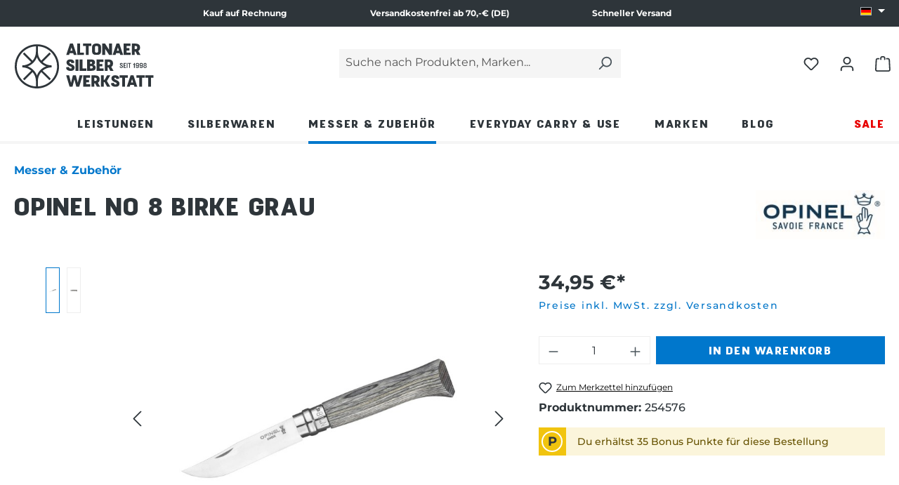

--- FILE ---
content_type: text/html; charset=UTF-8
request_url: https://www.altonaer-silberwerkstatt.de/opinel-no-8-birke-grau/254576
body_size: 77777
content:
<!DOCTYPE html>
<html lang="de-DE"
      itemscope="itemscope"
      itemtype="https://schema.org/WebPage">


    
                            
    <head>
                                      <meta charset="utf-8">
            
                            <meta name="viewport"
                      content="width=device-width, initial-scale=1, shrink-to-fit=no">
            
                            <meta name="author"
                      content="">
                <meta name="robots"
                      content="index,follow">
                <meta name="revisit-after"
                      content="15 days">
                <meta name="keywords"
                      content="">
                <meta name="description"
                      content="Opinel No 8 Birke Grau ✔ klassisches Taschenmesser mit außergewöhnlichem Birkenholzgriff ✔ sicherer Twist Lock ✔ Besucht gern unseren Onlineshop oder unser Ladengeschäft in Hamburg Altona ✔">
            
                
                        <meta property="og:type"
          content="product">
    <meta property="og:site_name"
          content="Altonaer Silberwerkstatt">
    <meta property="og:url"
          content="https://www.altonaer-silberwerkstatt.de/opinel-no-8-birke-grau/254576">
    <meta property="og:title"
          content="Opinel No 8 Birke Grau">

    <meta property="og:description"
          content="Opinel No 8 Birke Grau ✔ klassisches Taschenmesser mit außergewöhnlichem Birkenholzgriff ✔ sicherer Twist Lock ✔ Besucht gern unseren Onlineshop oder unser Ladengeschäft in Hamburg Altona ✔">
    <meta property="og:image"
          content="https://www.altonaer-silberwerkstatt.de/media/6c/75/53/1656935470/604142-1_1920x1920.jpg?ts=1753972370">

            <meta property="product:brand"
              content="Opinel">
    
            <meta property="product:price:amount"
          content="34.95">
    <meta property="product:price:currency"
          content="EUR">
    <meta property="product:product_link"
          content="https://www.altonaer-silberwerkstatt.de/opinel-no-8-birke-grau/254576">

    <meta name="twitter:card"
          content="product">
    <meta name="twitter:site"
          content="Altonaer Silberwerkstatt">
    <meta name="twitter:title"
          content="Opinel No 8 Birke Grau">
    <meta name="twitter:description"
          content="Opinel No 8 Birke Grau ✔ klassisches Taschenmesser mit außergewöhnlichem Birkenholzgriff ✔ sicherer Twist Lock ✔ Besucht gern unseren Onlineshop oder unser Ladengeschäft in Hamburg Altona ✔">
    <meta name="twitter:image"
          content="https://www.altonaer-silberwerkstatt.de/media/6c/75/53/1656935470/604142-1_1920x1920.jpg?ts=1753972370">

    
    
                            <meta itemprop="copyrightHolder"
                      content="Altonaer Silberwerkstatt">
                <meta itemprop="copyrightYear"
                      content="">
                <meta itemprop="isFamilyFriendly"
                      content="false">
                <meta itemprop="image"
                      content="https://www.altonaer-silberwerkstatt.de/media/8e/2c/a1/1658833668/altonaer-silber-werkstatt-logo.svg?ts=1753971998">
            
                                            <meta name="theme-color"
                      content="#fff">
                            
                                                <link rel="alternate" hreflang="x-default" href="https://www.altonaer-silberwerkstatt.de/opinel-no-8-birke-grau/254576">
                                    <link rel="alternate" hreflang="de-DE" href="https://www.altonaer-silberwerkstatt.de/opinel-no-8-birke-grau/254576">
                                    <link rel="alternate" hreflang="en-GB" href="https://www.altonaer-silberwerkstatt.de/en/opinel-no-8-birch-grey/254576">
                                    
          <script>
      if (window.DooFinderScriptLoaded != true) {
        window.DooFinderScriptLoaded = true;

        let styleLink = document.createElement("link");
        styleLink.href = "https://www.altonaer-silberwerkstatt.de/bundles/doofinder/css/doofinder.css?1767881128";
        styleLink.rel = "stylesheet";
        document.head.appendChild(styleLink);

        let script = document.createElement("script");
        script.src = "https://eu1-config.doofinder.com/2.x/2f68423d-96a9-4de7-8761-c9d6c24741c7.js";
        script.async = true;
        document.head.appendChild(script);

        let addToCartScript = document.createElement("script");
        addToCartScript.innerHTML = `
            class DoofinderAddToCartError extends Error {
    constructor(reason, status = "") {
      const message = "Error adding an item to the cart. Reason: " + reason + ". Status code: " + status;
      super(message);
      this.name = "DoofinderAddToCartError";
    }
  }

  document.addEventListener('doofinder.cart.add', async function(event) {
    const product = event.detail;
    const statusPromise = product.statusPromise;
    let isGroupLeader = product.grouping_id && product.grouping_id === product.item_id && product.group_leader;
    if(product.modifiable || isGroupLeader){
      //It's a configurable product, redirect to the product page to let the user configure the product
      statusPromise.reject(new DoofinderAddToCartError("It's a configurable product", 200));
      location.href = product.link;
      return;
    }

    const csrfTokenInput = document.querySelector('.product-info input[name="_csrf_token"]');

    let formData = new FormData();
    let productId = product.shopware_id;

    if (null !== csrfTokenInput && '' !== csrfTokenInput.value) {
      formData.append('_csrf_token', csrfTokenInput.value);
    }

    formData.append('redirectTo', 'frontend.cart.offcanvas');
    formData.append('lineItems[id][id]', productId);
    formData.append('lineItems[id][type]', 'product');
    formData.append('lineItems[id][referencedId]', productId);
    formData.append('lineItems[id][quantity]', 1);
    formData.append('lineItems[id][stackable]', 1);
    formData.append('lineItems[id][removable]', 1);

    let addItemUrl = '/checkout/line-item/add';

    instances = window.PluginManager.getPluginInstances("OffCanvasCart")
    if (instances.length > 0 && instances.some(i => typeof i.openOffCanvas === 'function')) {
      instances.forEach(i => typeof i.openOffCanvas === 'function' && i.openOffCanvas(addItemUrl, formData, () => {
        statusPromise.resolve("The item has been successfully added to the cart.");
      }))
    } else {
      let accessKey = 'SWSCEMXHS1NXZVHKNELFETZWVQ';

      let headers = {
        'Accept': 'application/json',
        'Content-Type': 'application/json',
        'sw-access-key': accessKey,
      };
      let contextResult = await fetch("/store-api/context",
        {
          method: "GET",
          headers: headers
        }
      ).catch(error =>
        statusPromise.reject(new DoofinderAddToCartError("Couldn't fetch context", 200))
      );
      let context = await contextResult.json();
      let token = context.token;

      headers = {
        'sw-access-key': accessKey,
        'sw-context-token': token
      };
      let cartResult = await fetch(addItemUrl,
        {
          method: "POST",
          headers: headers,
          body: formData
        }
      ).catch(error =>
        statusPromise.reject(new DoofinderAddToCartError("Couldn't add line item to cart", 200))
      );
      let cart = await cartResult.json();
      statusPromise.resolve("The item has been successfully added to the cart.");
    }
  });


        `;
        document.head.appendChild(addToCartScript);

        let currency = 'EUR';
        (function(w, k) {w[k] = window[k] || function () { (window[k].q = window[k].q || []).push(arguments) }})(window, "doofinderApp");
        if (currency !== '') {
          doofinderApp("config", "currency", currency);
        }
      }
    </script>
  
                    <link rel="icon" href="https://www.altonaer-silberwerkstatt.de/media/2b/2f/9d/1768481829/altonaer-silber-werkstatt-badge.png?ts=1768483556">
        
                                <link rel="apple-touch-icon"
                  href="https://www.altonaer-silberwerkstatt.de/media/74/84/85/1658833701/altonaer-silber-werkstatt-badge.svg?ts=1753972630">
                    
            
    
    <link rel="canonical" href="https://www.altonaer-silberwerkstatt.de/opinel-no-8-birke-grau/254576">

                    <title itemprop="name">Opinel No 8 Birke Grau</title>
        
                                                                                    <link rel="stylesheet"
                      href="https://www.altonaer-silberwerkstatt.de/theme/b3c23a51d9203554ff6ea51c00a68c68/css/all.css?1768483568">
                                    
    <style type="text/css">
                                                            .bonus-system-redeem-points-container, .bonus-system-points-container,.bonus-system-points-header-container, .bonus-system-get-points-container  {
                background-color: #fbf5db !important;
            }
            .badge-bonus-product {
                                    color: #2E353A !important;
                                background-color: #fbf5db !important;
            }
            .sidebar-bonus-header {
                background-color: #fbf5db !important;
            }
        
        .bonus-brand {
                            background-color: #f1c40f !important;
                                        color: #2E353A !important;
                    }
                    .bonus-text {
                color: #2e353A !important;
            }
            .sidebar-bonus-header {
                color: #2e353A !important;
            }
            .bonus-system-points-header-container .bonus-text .nav-link.dropdown-toggle {
                color: #2e353A !important;
            }
            .bonus-system-account-left-menu .sidebar-bonus-header .bonus-you-have {
                color: #2e353A !important;
            }
            .bonus-system-account-left-menu .sidebar-bonus-header .bonus-you-have-points {
                color: #2e353A !important;
            }
            .bonus-system-points-header-container .bonus-text .nav-link.without-dropdown-toggle {
                color: #2e353A !important;
            }
                            .bonus-slider-container .noUi-horizontal .noUi-handle {
                background-color: #f1c40f !important;
            }
        
        /* Notification on a product detail page */
                    .alert-bonus-points {
                background-color: #f1c40f;
            }
        
        .alert-bonus-points .alert-content-container {
                            color: #2e353A;
                                        background-color: #fbf5db;
                    }

        /* Button: Buy with points */
        .bonus-products .points-buy-button {
                            color: #2E353A;
                                        background-color: #f1c40f;
                border-color: #f1c40f;
                    }

        .bonus-products .points-buy-button:hover {
                            color: #2E353A;
                                        background-color: color-mix(in srgb, #f1c40f 90%, black 10%);
                border-color: color-mix(in srgb, #f1c40f 90%, black 10%);
                    }
    </style>


            <link rel="stylesheet" href="https://cdnjs.cloudflare.com/ajax/libs/font-awesome/5.15.4/css/all.min.css" crossorigin="anonymous"/>
    
            <link rel="stylesheet" href="https://www.altonaer-silberwerkstatt.de/bundles/moorlfoundation/storefront/css/animate.css?1767881127">
    
    
            <script type="application/javascript">window.moorlAnimationZIndex = "9000";</script>
    
            <style>
            :root {
                --moorl-advanced-search-width: 600px;
            }
        </style>
    

            <style>
            .product-box .acris-product-badges-left-top { left: -1px; }
            .product-box .acris-product-badges-left-top { top: 30px; }
            .acris-search-suggest-products .acris-product-badges-left-top { left: -1px; }
            .acris-search-suggest-products .acris-product-badges-left-top { top: 30px; }
        </style>
                <style>
            .product-box .acris-product-badges-right-top { right: -1px; }
            .product-box .acris-product-badges-right-top { top: 30px; }
            .acris-search-suggest-products .acris-product-badges-right-top { right: -1px; }
            .acris-search-suggest-products .acris-product-badges-right-top { top: 30px; }
        </style>
                
            <style>
            .product-detail-media .acris-product-badges-left-top, .is-ctl-product .acris-product-badges-left-top{ left: 2px; }
            .product-detail-media .acris-product-badges-left-top, .is-ctl-product .acris-product-badges-left-top{ top: 30px; }
        </style>
                <style>
            .product-detail-media .acris-product-badges-right-top, .is-ctl-product .acris-product-badges-right-top{ right: -1px; }
            .product-detail-media .acris-product-badges-right-top, .is-ctl-product .acris-product-badges-right-top{ top: 30px; }
        </style>
                
                    
    <script>
        window.features = {"V6_5_0_0":true,"v6.5.0.0":true,"V6_6_0_0":true,"v6.6.0.0":true,"V6_7_0_0":false,"v6.7.0.0":false,"V6_8_0_0":false,"v6.8.0.0":false,"ADDRESS_SELECTION_REWORK":false,"address.selection.rework":false,"DISABLE_VUE_COMPAT":false,"disable.vue.compat":false,"ACCESSIBILITY_TWEAKS":true,"accessibility.tweaks":true,"ADMIN_VITE":false,"admin.vite":false,"TELEMETRY_METRICS":false,"telemetry.metrics":false,"PERFORMANCE_TWEAKS":false,"performance.tweaks":false,"CACHE_REWORK":false,"cache.rework":false,"PAYPAL_SETTINGS_TWEAKS":false,"paypal.settings.tweaks":false,"SSO":false,"sso":false,"RULE_BUILDER":true,"rule.builder":true,"FLOW_BUILDER":true,"flow.builder":true,"RETURNS_MANAGEMENT":false,"returns.management":false,"TEXT_GENERATOR":true,"text.generator":true,"CHECKOUT_SWEETENER":true,"checkout.sweetener":true,"IMAGE_CLASSIFICATION":true,"image.classification":true,"PROPERTY_EXTRACTOR":true,"property.extractor":true,"REVIEW_SUMMARY":true,"review.summary":true,"REVIEW_TRANSLATOR":true,"review.translator":true,"CONTENT_GENERATOR":true,"content.generator":true,"EXPORT_ASSISTANT":true,"export.assistant":true,"NATURAL_LANGUAGE_SEARCH":true,"natural.language.search":true,"IMAGE_UPLOAD_SEARCH":true,"image.upload.search":true,"SPATIAL_CMS_ELEMENT":true,"spatial.cms.element":true,"TEXT_TO_IMAGE_GENERATION":true,"text.to.image.generation":true,"SPATIAL_SCENE_EDITOR":false,"spatial.scene.editor":false,"CAPTCHA":true,"captcha":true};
    </script>
        
                        <!-- WbmTagManagerAnalytics Head Snippet Start -->
                                  
                <script>
            window.dataLayer = window.dataLayer || [];
            function gtag() { dataLayer.push(arguments); }
            gtag('consent', 'default', {
                'ad_user_data': 'denied',
                'ad_storage': 'denied',
                'ad_personalization': 'denied',
                'analytics_storage': 'denied'
            });
        </script>
    

          <script>
      if (window.DooFinderScriptLoaded != true) {
        window.DooFinderScriptLoaded = true;

        let styleLink = document.createElement("link");
        styleLink.href = "https://www.altonaer-silberwerkstatt.de/bundles/doofinder/css/doofinder.css?1767881128";
        styleLink.rel = "stylesheet";
        document.head.appendChild(styleLink);

        let script = document.createElement("script");
        script.src = "https://eu1-config.doofinder.com/2.x/2f68423d-96a9-4de7-8761-c9d6c24741c7.js";
        script.async = true;
        document.head.appendChild(script);

        let addToCartScript = document.createElement("script");
        addToCartScript.innerHTML = `
            class DoofinderAddToCartError extends Error {
    constructor(reason, status = "") {
      const message = "Error adding an item to the cart. Reason: " + reason + ". Status code: " + status;
      super(message);
      this.name = "DoofinderAddToCartError";
    }
  }

  document.addEventListener('doofinder.cart.add', async function(event) {
    const product = event.detail;
    const statusPromise = product.statusPromise;
    let isGroupLeader = product.grouping_id && product.grouping_id === product.item_id && product.group_leader;
    if(product.modifiable || isGroupLeader){
      //It's a configurable product, redirect to the product page to let the user configure the product
      statusPromise.reject(new DoofinderAddToCartError("It's a configurable product", 200));
      location.href = product.link;
      return;
    }

    const csrfTokenInput = document.querySelector('.product-info input[name="_csrf_token"]');

    let formData = new FormData();
    let productId = product.shopware_id;

    if (null !== csrfTokenInput && '' !== csrfTokenInput.value) {
      formData.append('_csrf_token', csrfTokenInput.value);
    }

    formData.append('redirectTo', 'frontend.cart.offcanvas');
    formData.append('lineItems[id][id]', productId);
    formData.append('lineItems[id][type]', 'product');
    formData.append('lineItems[id][referencedId]', productId);
    formData.append('lineItems[id][quantity]', 1);
    formData.append('lineItems[id][stackable]', 1);
    formData.append('lineItems[id][removable]', 1);

    let addItemUrl = '/checkout/line-item/add';

    instances = window.PluginManager.getPluginInstances("OffCanvasCart")
    if (instances.length > 0 && instances.some(i => typeof i.openOffCanvas === 'function')) {
      instances.forEach(i => typeof i.openOffCanvas === 'function' && i.openOffCanvas(addItemUrl, formData, () => {
        statusPromise.resolve("The item has been successfully added to the cart.");
      }))
    } else {
      let accessKey = 'SWSCEMXHS1NXZVHKNELFETZWVQ';

      let headers = {
        'Accept': 'application/json',
        'Content-Type': 'application/json',
        'sw-access-key': accessKey,
      };
      let contextResult = await fetch("/store-api/context",
        {
          method: "GET",
          headers: headers
        }
      ).catch(error =>
        statusPromise.reject(new DoofinderAddToCartError("Couldn't fetch context", 200))
      );
      let context = await contextResult.json();
      let token = context.token;

      headers = {
        'sw-access-key': accessKey,
        'sw-context-token': token
      };
      let cartResult = await fetch(addItemUrl,
        {
          method: "POST",
          headers: headers,
          body: formData
        }
      ).catch(error =>
        statusPromise.reject(new DoofinderAddToCartError("Couldn't add line item to cart", 200))
      );
      let cart = await cartResult.json();
      statusPromise.resolve("The item has been successfully added to the cart.");
    }
  });


        `;
        document.head.appendChild(addToCartScript);

        let currency = 'EUR';
        (function(w, k) {w[k] = window[k] || function () { (window[k].q = window[k].q || []).push(arguments) }})(window, "doofinderApp");
        if (currency !== '') {
          doofinderApp("config", "currency", currency);
        }
      }
    </script>
          

            <script id="wbmTagMangerDefine" type="text/javascript">
            let gtmIsTrackingProductClicks = Boolean(),
                gtmIsTrackingAddToWishlistClicks = Boolean(),
                gtmContainerId = 'GTM-MS8CF6T',
                hasSWConsentSupport = Boolean(1);
            window.wbmScriptIsSet = false;
            window.dataLayer = window.dataLayer || [];
            window.dataLayer.push({"event":"user","id":null});
        </script>

        <script id="wbmTagMangerDataLayer" type="text/javascript">
            window.dataLayer.push({ ecommerce: null });
            window.dataLayer.push({"google_tag_params":{"ecomm_prodid":254576,"ecomm_pagetype":"product"}});

            
                

            
            let onEventDataLayer = JSON.parse('[{"event":"view_item","ecommerce":{"value":34.95,"items":[{"item_category":"","price":34.95,"item_brand":"Opinel","item_id":"254576","item_name":"Opinel No 8 Birke Grau","item_variant":""}],"currency":"EUR"}}]');
                    </script>    
                        <script id="wbmTagManger" type="text/javascript" >
                function getCookie(name) {
                    var cookieMatch = document.cookie.match(name + '=(.*?)(;|$)');
                    return cookieMatch && decodeURI(cookieMatch[1]);
                }

                let gtmCookieSet = getCookie('wbm-tagmanager-enabled');
                
                let googleTag = (function(w,d,s,l,i){w[l]=w[l]||[];w[l].push({'gtm.start':new Date().getTime(),event:'gtm.js'});var f=d.getElementsByTagName(s)[0],j=d.createElement(s);j.async=true;j.src="https://load.s.altonaer-silberwerkstatt.de/eutgsthth.js?"+i;f.parentNode.insertBefore(j,f);})(window,document,'script','dataLayer','5p6pu1r=aWQ9R1RNLU1TOENGNlQ%3D&page=2');
                

                if (hasSWConsentSupport && gtmCookieSet === null) {
                    window.wbmGoogleTagmanagerId = gtmContainerId;
                    window.wbmScriptIsSet = false;
                    window.googleTag = googleTag;
                } else {
                    window.wbmScriptIsSet = true;
                    googleTag(window, document, 'script', 'dataLayer', gtmContainerId);
                    googleTag = null;

                    window.dataLayer = window.dataLayer || [];
                    function gtag() { dataLayer.push(arguments); }

                    if (hasSWConsentSupport) {
                        (() => {
                            const analyticsStorageEnabled = document.cookie.split(';').some((item) => item.trim().includes('google-analytics-enabled=1'));
                            const adsEnabled = document.cookie.split(';').some((item) => item.trim().includes('google-ads-enabled=1'));

                            gtag('consent', 'update', {
                                'ad_storage': adsEnabled ? 'granted' : 'denied',
                                'ad_user_data': adsEnabled ? 'granted' : 'denied',
                                'ad_personalization': adsEnabled ? 'granted' : 'denied',
                                'analytics_storage': analyticsStorageEnabled ? 'granted' : 'denied'
                            });
                        })();
                    }
                }

                
            </script><!-- WbmTagManagerAnalytics Head Snippet End -->
            

    
                                
            

    
                
        
                                            <script>
                window.activeNavigationId = '0195865d3422713caf55643215a7f780';
                window.router = {
                    'frontend.cart.offcanvas': '/checkout/offcanvas',
                    'frontend.cookie.offcanvas': '/cookie/offcanvas',
                    'frontend.checkout.finish.page': '/checkout/finish',
                    'frontend.checkout.info': '/widgets/checkout/info',
                    'frontend.menu.offcanvas': '/widgets/menu/offcanvas',
                    'frontend.cms.page': '/widgets/cms',
                    'frontend.cms.navigation.page': '/widgets/cms/navigation',
                    'frontend.account.addressbook': '/widgets/account/address-book',
                    'frontend.country.country-data': '/country/country-state-data',
                    'frontend.app-system.generate-token': '/app-system/Placeholder/generate-token',
                    };
                window.salesChannelId = '5aa6509a34d44aaa89b9d3f01e863fbe';
            </script>
        

    
    
    <script>
        window.router['widgets.dvsn.product-auction.get-product-auction'] = '/widgets/dvsn/product-auction/get-product-auction/__productId__';
        window.router['widgets.dvsn.product-auction.get-bid-badges'] = '/widgets/dvsn/product-auction/get-bid-badges';
        window.router['widgets.dvsn.product-auction.set-listing-url'] = '';
        window.router['widgets.dvsn.product-auction.get-listing-link'] = '';
    </script>


    <script>
        window.router['frontend.product.review.translate'] = '/translate-review';
    </script>

                                <script>
                
                window.breakpoints = {"xs":0,"sm":576,"md":768,"lg":992,"xl":1200,"xxl":1400};
            </script>
        
                                    <script>
                    window.customerLoggedInState = 0;

                    window.wishlistEnabled = 1;
                </script>
                    
                                    
    
                            <script>
                window.themeAssetsPublicPath = 'https://www.altonaer-silberwerkstatt.de/theme/56e0913a9fca4609bafac55cafeebcb8/assets/';
            </script>
        
                        
    <script>
        window.validationMessages = {"required":"Die Eingabe darf nicht leer sein.","email":"Ung\u00fcltige E-Mail-Adresse. Die E-Mail ben\u00f6tigt das Format \"nutzer@beispiel.de\".","confirmation":"Ihre Eingaben sind nicht identisch.","minLength":"Die Eingabe ist zu kurz."};
    </script>
        
                                                            <script>
                        window.themeJsPublicPath = 'https://www.altonaer-silberwerkstatt.de/theme/b3c23a51d9203554ff6ea51c00a68c68/js/';
                    </script>
                                            <script type="text/javascript" src="https://www.altonaer-silberwerkstatt.de/theme/b3c23a51d9203554ff6ea51c00a68c68/js/storefront/storefront.js?1768483568" defer></script>
                                            <script type="text/javascript" src="https://www.altonaer-silberwerkstatt.de/theme/b3c23a51d9203554ff6ea51c00a68c68/js/pickware-dhl/pickware-dhl.js?1768483568" defer></script>
                                            <script type="text/javascript" src="https://www.altonaer-silberwerkstatt.de/theme/b3c23a51d9203554ff6ea51c00a68c68/js/pickware-shipping-bundle/pickware-shipping-bundle.js?1768483568" defer></script>
                                            <script type="text/javascript" src="https://www.altonaer-silberwerkstatt.de/theme/b3c23a51d9203554ff6ea51c00a68c68/js/prems-bonus-system/prems-bonus-system.js?1768483568" defer></script>
                                            <script type="text/javascript" src="https://www.altonaer-silberwerkstatt.de/theme/b3c23a51d9203554ff6ea51c00a68c68/js/moorl-foundation/moorl-foundation.js?1768483568" defer></script>
                                            <script type="text/javascript" src="https://www.altonaer-silberwerkstatt.de/theme/b3c23a51d9203554ff6ea51c00a68c68/js/dm-product-drop/dm-product-drop.js?1768483568" defer></script>
                                            <script type="text/javascript" src="https://www.altonaer-silberwerkstatt.de/theme/b3c23a51d9203554ff6ea51c00a68c68/js/swag-customized-products/swag-customized-products.js?1768483568" defer></script>
                                            <script type="text/javascript" src="https://www.altonaer-silberwerkstatt.de/theme/b3c23a51d9203554ff6ea51c00a68c68/js/moorl-forms/moorl-forms.js?1768483568" defer></script>
                                            <script type="text/javascript" src="https://www.altonaer-silberwerkstatt.de/theme/b3c23a51d9203554ff6ea51c00a68c68/js/dvsn-set-configurator/dvsn-set-configurator.js?1768483568" defer></script>
                                            <script type="text/javascript" src="https://www.altonaer-silberwerkstatt.de/theme/b3c23a51d9203554ff6ea51c00a68c68/js/nds-filter-instant-delivery/nds-filter-instant-delivery.js?1768483568" defer></script>
                                            <script type="text/javascript" src="https://www.altonaer-silberwerkstatt.de/theme/b3c23a51d9203554ff6ea51c00a68c68/js/mmees-range-slider-pro/mmees-range-slider-pro.js?1768483568" defer></script>
                                            <script type="text/javascript" src="https://www.altonaer-silberwerkstatt.de/theme/b3c23a51d9203554ff6ea51c00a68c68/js/cbax-modul-manufacturers/cbax-modul-manufacturers.js?1768483568" defer></script>
                                            <script type="text/javascript" src="https://www.altonaer-silberwerkstatt.de/theme/b3c23a51d9203554ff6ea51c00a68c68/js/cbax-modul-analytics/cbax-modul-analytics.js?1768483568" defer></script>
                                            <script type="text/javascript" src="https://www.altonaer-silberwerkstatt.de/theme/b3c23a51d9203554ff6ea51c00a68c68/js/swag-pay-pal/swag-pay-pal.js?1768483568" defer></script>
                                            <script type="text/javascript" src="https://www.altonaer-silberwerkstatt.de/theme/b3c23a51d9203554ff6ea51c00a68c68/js/neti-next-easy-coupon/neti-next-easy-coupon.js?1768483568" defer></script>
                                            <script type="text/javascript" src="https://www.altonaer-silberwerkstatt.de/theme/b3c23a51d9203554ff6ea51c00a68c68/js/moorl-product-video/moorl-product-video.js?1768483568" defer></script>
                                            <script type="text/javascript" src="https://www.altonaer-silberwerkstatt.de/theme/b3c23a51d9203554ff6ea51c00a68c68/js/unzer-payment6/unzer-payment6.js?1768483568" defer></script>
                                            <script type="text/javascript" src="https://www.altonaer-silberwerkstatt.de/theme/b3c23a51d9203554ff6ea51c00a68c68/js/neti-next-easy-coupon-pos/neti-next-easy-coupon-pos.js?1768483568" defer></script>
                                            <script type="text/javascript" src="https://www.altonaer-silberwerkstatt.de/theme/b3c23a51d9203554ff6ea51c00a68c68/js/wbm-tag-manager-analytics/wbm-tag-manager-analytics.js?1768483568" defer></script>
                                            <script type="text/javascript" src="https://www.altonaer-silberwerkstatt.de/theme/b3c23a51d9203554ff6ea51c00a68c68/js/subscription/subscription.js?1768483568" defer></script>
                                            <script type="text/javascript" src="https://www.altonaer-silberwerkstatt.de/theme/b3c23a51d9203554ff6ea51c00a68c68/js/checkout-sweetener/checkout-sweetener.js?1768483568" defer></script>
                                            <script type="text/javascript" src="https://www.altonaer-silberwerkstatt.de/theme/b3c23a51d9203554ff6ea51c00a68c68/js/text-translator/text-translator.js?1768483568" defer></script>
                                            <script type="text/javascript" src="https://www.altonaer-silberwerkstatt.de/theme/b3c23a51d9203554ff6ea51c00a68c68/js/employee-management/employee-management.js?1768483568" defer></script>
                                            <script type="text/javascript" src="https://www.altonaer-silberwerkstatt.de/theme/b3c23a51d9203554ff6ea51c00a68c68/js/quick-order/quick-order.js?1768483568" defer></script>
                                            <script type="text/javascript" src="https://www.altonaer-silberwerkstatt.de/theme/b3c23a51d9203554ff6ea51c00a68c68/js/advanced-search/advanced-search.js?1768483568" defer></script>
                                            <script type="text/javascript" src="https://www.altonaer-silberwerkstatt.de/theme/b3c23a51d9203554ff6ea51c00a68c68/js/captcha/captcha.js?1768483568" defer></script>
                                            <script type="text/javascript" src="https://www.altonaer-silberwerkstatt.de/theme/b3c23a51d9203554ff6ea51c00a68c68/js/quote-management/quote-management.js?1768483568" defer></script>
                                            <script type="text/javascript" src="https://www.altonaer-silberwerkstatt.de/theme/b3c23a51d9203554ff6ea51c00a68c68/js/a-i-search/a-i-search.js?1768483568" defer></script>
                                            <script type="text/javascript" src="https://www.altonaer-silberwerkstatt.de/theme/b3c23a51d9203554ff6ea51c00a68c68/js/spatial-cms-element/spatial-cms-element.js?1768483568" defer></script>
                                            <script type="text/javascript" src="https://www.altonaer-silberwerkstatt.de/theme/b3c23a51d9203554ff6ea51c00a68c68/js/order-approval/order-approval.js?1768483568" defer></script>
                                            <script type="text/javascript" src="https://www.altonaer-silberwerkstatt.de/theme/b3c23a51d9203554ff6ea51c00a68c68/js/shopping-list/shopping-list.js?1768483568" defer></script>
                                            <script type="text/javascript" src="https://www.altonaer-silberwerkstatt.de/theme/b3c23a51d9203554ff6ea51c00a68c68/js/moorl-magazine/moorl-magazine.js?1768483568" defer></script>
                                            <script type="text/javascript" src="https://www.altonaer-silberwerkstatt.de/theme/b3c23a51d9203554ff6ea51c00a68c68/js/intedia-doofinder-s-w6/intedia-doofinder-s-w6.js?1768483568" defer></script>
                                            <script type="text/javascript" src="https://www.altonaer-silberwerkstatt.de/theme/b3c23a51d9203554ff6ea51c00a68c68/js/moorl-captcha/moorl-captcha.js?1768483568" defer></script>
                                            <script type="text/javascript" src="https://www.altonaer-silberwerkstatt.de/theme/b3c23a51d9203554ff6ea51c00a68c68/js/dvsn-product-auction/dvsn-product-auction.js?1768483568" defer></script>
                                            <script type="text/javascript" src="https://www.altonaer-silberwerkstatt.de/theme/b3c23a51d9203554ff6ea51c00a68c68/js/acris-gpsr-c-s/acris-gpsr-c-s.js?1768483568" defer></script>
                                            <script type="text/javascript" src="https://www.altonaer-silberwerkstatt.de/theme/b3c23a51d9203554ff6ea51c00a68c68/js/neti-next-easy-coupon-designs/neti-next-easy-coupon-designs.js?1768483568" defer></script>
                                            <script type="text/javascript" src="https://www.altonaer-silberwerkstatt.de/theme/b3c23a51d9203554ff6ea51c00a68c68/js/pluszwei-back-in-stock-reminder/pluszwei-back-in-stock-reminder.js?1768483568" defer></script>
                                            <script type="text/javascript" src="https://www.altonaer-silberwerkstatt.de/theme/b3c23a51d9203554ff6ea51c00a68c68/js/newsletter-sendinblue/newsletter-sendinblue.js?1768483568" defer></script>
                                            <script type="text/javascript" src="https://www.altonaer-silberwerkstatt.de/theme/b3c23a51d9203554ff6ea51c00a68c68/js/coe-reserved-basket-sw6/coe-reserved-basket-sw6.js?1768483568" defer></script>
                                            <script type="text/javascript" src="https://www.altonaer-silberwerkstatt.de/theme/b3c23a51d9203554ff6ea51c00a68c68/js/doo-finder/doo-finder.js?1768483568" defer></script>
                                            <script type="text/javascript" src="https://www.altonaer-silberwerkstatt.de/theme/b3c23a51d9203554ff6ea51c00a68c68/js/dm-asw-theme/dm-asw-theme.js?1768483568" defer></script>
                                                        

    
    
        </head>

    <body class="is-ctl-product is-act-index">

            
                
    
    
            <div id="page-top" class="skip-to-content bg-primary-subtle text-primary-emphasis overflow-hidden" tabindex="-1">
            <div class="container skip-to-content-container d-flex justify-content-center visually-hidden-focusable">
                    
                                                                            <a href="#content-main" class="skip-to-content-link d-inline-flex text-decoration-underline m-1 p-2 fw-bold gap-2">
                                Zum Hauptinhalt springen
                            </a>
                                            
                                                                        <a href="#header-main-search-input" class="skip-to-content-link d-inline-flex text-decoration-underline m-1 p-2 fw-bold gap-2 d-none d-sm-block">
                                Zur Suche springen
                            </a>
                                            
                                                                        <a href="#main-navigation-menu" class="skip-to-content-link d-inline-flex text-decoration-underline m-1 p-2 fw-bold gap-2 d-none d-lg-block">
                                Zur Hauptnavigation springen
                            </a>
                                                            

                        
                                <a href="#product-content" class="skip-to-content-link d-inline-flex text-decoration-underline m-1 p-2 fw-bold gap-2">
                Zum Produktinhalt springen
            </a>
                        </div>
        </div>
        
                                        <noscript>
                <iframe src="https://www.googletagmanager.com/ns.html?id=GTM-MS8CF6T"
                        height="0"
                        width="0"
                        style="display:none;visibility:hidden"
                        title="Google Tagmanager">

                </iframe>
            </noscript>
            
                <noscript class="noscript-main">
                
    <div role="alert"          aria-live="polite"
                  class="alert alert-info d-flex align-items-center">
                                                                                    
                                                                                                                                                                    <span class="icon icon-info" aria-hidden="true">
                                        <svg xmlns="http://www.w3.org/2000/svg" xmlns:xlink="http://www.w3.org/1999/xlink" width="24" height="24" viewBox="0 0 24 24"><defs><path d="M12 7c.5523 0 1 .4477 1 1s-.4477 1-1 1-1-.4477-1-1 .4477-1 1-1zm1 9c0 .5523-.4477 1-1 1s-1-.4477-1-1v-5c0-.5523.4477-1 1-1s1 .4477 1 1v5zm11-4c0 6.6274-5.3726 12-12 12S0 18.6274 0 12 5.3726 0 12 0s12 5.3726 12 12zM12 2C6.4772 2 2 6.4772 2 12s4.4772 10 10 10 10-4.4772 10-10S17.5228 2 12 2z" id="icons-default-info" /></defs><use xlink:href="#icons-default-info" fill="#758CA3" fill-rule="evenodd" /></svg>
                    </span>
    
                                                        
                                    
        
                                <div class="alert-content-container">
                                                    
                                                        <div class="alert-content">                                                    Um unseren Shop in vollem Umfang nutzen zu können, empfehlen wir Ihnen Javascript in Ihrem Browser zu aktivieren.
                                                                </div>                
                                                                </div>
        
            </div>
            </noscript>
        

                                    <header class="header-main" role="banner" aria-label="Hauptbereich">
            

        
    <div class="top-bar" role="region" aria-label="Vorteile und Seiteneinstellungen">
        <nav class="top-bar-nav" aria-label="Vorteile und Seiteneinstellungen" role="navigation">
            <div class="container">
                                                            <ul class="top-bar-nav-usps">
                                                        <li class="d-none d-md-block">Kauf auf Rechnung</li>
                            <li>Versandkostenfrei ab 70,-€ (DE)</li>
                            <li class="d-none d-md-block">Schneller Versand</li>
                        </ul>
                                    
                <div class="d-none d-lg-flex">
                                                                                                
                
            <div class="top-bar-nav-item top-bar-language">
                            <form method="post"
                      action="/checkout/language"
                      class="language-form"
                      data-form-auto-submit="true">
                                
    <div class="languages-menu dropdown">
        <button class="btn dropdown-toggle top-bar-nav-btn"
                type="button"
                id="languagesDropdown-top-bar"
                data-bs-toggle="dropdown"
                aria-haspopup="listbox"
                aria-expanded="false"
                aria-controls="language-popup" 
                aria-label="Sprache ändern (DE ist die aktuelle Sprache)">
            <span aria-hidden="true" class="top-bar-list-icon language-flag country-de language-de"></span>
                        <span class="top-bar-nav-text d-none d-md-inline">DE</span>
        </button>

                    <div class="top-bar-list dropdown-menu dropdown-menu-right"
                aria-labelledby="languagesDropdown-top-bar">
                <div class="dm_topbar_langswitcher" id="language-title">Sprache auswählen </div>
                <ul id="language-popup" role="listbox" aria-labelledby="language-title" class="list-unstyled m-0 p-0">
                                        <li role="option" class="top-bar-list-item dropdown-item item-checked">
                                                                                                                            
                                <label class="top-bar-list-label"
                                        for="top-bar-2fbb5fe2e29a4d70aa5854ce7ce3e20b">
                                    <input id="top-bar-2fbb5fe2e29a4d70aa5854ce7ce3e20b"
                                            class="top-bar-list-radio"
                                            value="2fbb5fe2e29a4d70aa5854ce7ce3e20b"
                                            name="languageId"
                                            type="radio"
                                         checked>
                                    <div class="top-bar-list-icon language-flag country-de language-de"></div>
                                    DE
                                </label>
                                                    </li>
                                        <li role="option" class="top-bar-list-item dropdown-item">
                                                                                                                            
                                <label class="top-bar-list-label"
                                        for="top-bar-ba8b956ebb6741ed93f3ac602dbbf5f5">
                                    <input id="top-bar-ba8b956ebb6741ed93f3ac602dbbf5f5"
                                            class="top-bar-list-radio"
                                            value="ba8b956ebb6741ed93f3ac602dbbf5f5"
                                            name="languageId"
                                            type="radio"
                                        >
                                    <div class="top-bar-list-icon language-flag country-gb language-gb"></div>
                                    EN
                                </label>
                                                    </li>
                                </ul>
            </div>
            </div>

    <input name="redirectTo" type="hidden" value="frontend.detail.page">

            <input name="redirectParameters[_httpCache]" type="hidden" value="1">
            <input name="redirectParameters[productId]" type="hidden" value="473d32f5f02e43d3b65da19bd854f94f">
                    </form>
                    </div>
                        
                                                            </div>

                                                            
                
                        
                            </div>
        </nav>
    </div>

                    <div class="container">
                    
        <div class="row align-items-center header-row dm-main-header">
                    <div class="col-auto d-block d-lg-none">
                                    <div class="nav-main-toggle">
                                                    <button
                                class="btn nav-main-toggle-btn header-actions-btn"
                                type="button"
                                data-off-canvas-menu="true"
                                aria-label="Menü"
                            >
                                                                                                                                                                                    <span class="icon icon-stack">
                                        <svg xmlns="http://www.w3.org/2000/svg" xmlns:xlink="http://www.w3.org/1999/xlink" width="24" height="24" viewBox="0 0 24 24"><defs><path d="M3 13c-.5523 0-1-.4477-1-1s.4477-1 1-1h18c.5523 0 1 .4477 1 1s-.4477 1-1 1H3zm0-7c-.5523 0-1-.4477-1-1s.4477-1 1-1h18c.5523 0 1 .4477 1 1s-.4477 1-1 1H3zm0 14c-.5523 0-1-.4477-1-1s.4477-1 1-1h18c.5523 0 1 .4477 1 1s-.4477 1-1 1H3z" id="icons-default-stack" /></defs><use xlink:href="#icons-default-stack" fill="#758CA3" fill-rule="evenodd" /></svg>
                    </span>
    
                                                                </button>
                                            </div>
                            </div>
        
                    <div class="col-auto mr-auto header-logo-col">
                    <div class="header-logo-main text-center">
            <a class="header-logo-main-link"
        href="/"
        title="Zur Startseite gehen"
        aria-label="Das Logo von Altonaer Silber Werkstatt verlinkt zur Startseite">
                                        <picture class="header-logo-picture d-block m-auto">
                                                                            
                                                                                    <source srcset="https://www.altonaer-silberwerkstatt.de/media/b3/5f/33/1660219942/ASW-Logo-Mobile.svg?ts=1753971877"
                                        media="(max-width: 767px)">
                                                    
                                                                                    <img src="https://www.altonaer-silberwerkstatt.de/media/8e/2c/a1/1658833668/altonaer-silber-werkstatt-logo.svg?ts=1753971998"
                                     alt="Zur Startseite gehen"
                                     class="img-fluid header-logo-main-img">
                                                                        </picture>
                
            </a>
    </div>
            </div>
        
                    <div class="col-12 col-md-auto order-2 order-md-1 m-auto col-xl-6 header-search-col">
                <div class="row">
                    <div class="col">
                        
    <div class="collapse"
         id="searchCollapse">
        <div class="header-search">
            <form action="/search"
                  method="get"
                  role="search"
                  data-search-form="true"
                  data-search-widget-options='{&quot;searchWidgetMinChars&quot;:2}'
                  data-url="/suggest?search="
                  class="header-search-form"
                  aria-label="Vorteile und Seiteneinstellungen"
                  >
                                    <div class="input-group">
                        <label for="search-input" class="visually-hidden">Suche nach Produkten, Marken...</label>
                                                    <input type="search"
                                   name="search"
                                   class="form-control header-search-input"
                                   autocomplete="off"
                                   autocapitalize="off"
                                   placeholder="Suche nach Produkten, Marken..."
                                   aria-label="Suche nach Produkten, Marken..."
                                   aria-describedby="search-description"
                                   value=""
                            >
                        
                                                                                                                <button type="submit"
                                        class="btn header-search-btn"
                                        aria-label="Suchen">
                                    <span class="header-search-icon">
                                                                                                                                                        <span class="icon icon-search">
                                        <svg xmlns="http://www.w3.org/2000/svg" xmlns:xlink="http://www.w3.org/1999/xlink" width="24" height="24" viewBox="0 0 24 24"><defs><path d="M10.0944 16.3199 4.707 21.707c-.3905.3905-1.0237.3905-1.4142 0-.3905-.3905-.3905-1.0237 0-1.4142L8.68 14.9056C7.6271 13.551 7 11.8487 7 10c0-4.4183 3.5817-8 8-8s8 3.5817 8 8-3.5817 8-8 8c-1.8487 0-3.551-.627-4.9056-1.6801zM15 16c3.3137 0 6-2.6863 6-6s-2.6863-6-6-6-6 2.6863-6 6 2.6863 6 6 6z" id="icons-default-search" /></defs><use xlink:href="#icons-default-search" fill="#758CA3" fill-rule="evenodd" /></svg>
                    </span>
    
                                        </span>
                                </button>
                                                    
                                                    <div class="search-toggle d-md-none">
                                <button class="btn header-actions-btn search-toggle-btn js-search-toggle-btn collapsed"
                                        type="button"
                                        data-bs-toggle="collapse"
                                        data-bs-target="#searchCollapse"
                                        aria-expanded="false"
                                        aria-controls="searchCollapse"
                                        aria-label="Suchen">
                                                                                                                                                    <span class="icon icon-x">
                                        <svg xmlns="http://www.w3.org/2000/svg" xmlns:xlink="http://www.w3.org/1999/xlink" width="24" height="24" viewBox="0 0 24 24"><defs><path d="m10.5858 12-7.293-7.2929c-.3904-.3905-.3904-1.0237 0-1.4142.3906-.3905 1.0238-.3905 1.4143 0L12 10.5858l7.2929-7.293c.3905-.3904 1.0237-.3904 1.4142 0 .3905.3906.3905 1.0238 0 1.4143L13.4142 12l7.293 7.2929c.3904.3905.3904 1.0237 0 1.4142-.3906.3905-1.0238.3905-1.4143 0L12 13.4142l-7.2929 7.293c-.3905.3904-1.0237.3904-1.4142 0-.3905-.3906-.3905-1.0238 0-1.4143L10.5858 12z" id="icons-default-x" /></defs><use xlink:href="#icons-default-x" fill="#758CA3" fill-rule="evenodd" /></svg>
                    </span>
    
                                    </button>
                            </div>
                        
                        <p id="search-description" class="visually-hidden">
                            Geben Sie einen Suchbegriff ein und drücken Sie die Eingabetaste oder klicken Sie auf die Lupe.
                        </p>
                    </div>
                            </form>
        </div>
    </div>
                    </div>
                </div>
            </div>
        
                    <div class="col-auto order-1 order-md-2 ml-auto header-actions-col">
                <div class="row ">
                    
                                            <div class="col-auto d-md-none">
                            <div class="search-toggle">
                                <button class="btn header-actions-btn search-toggle-btn js-search-toggle-btn collapsed"
                                        type="button"
                                        data-bs-toggle="collapse"
                                        data-bs-target="#searchCollapse"
                                        aria-expanded="false"
                                        aria-controls="searchCollapse"
                                        aria-label="Suchen">
                                                                                                                                                    <span class="icon icon-search">
                                        <svg xmlns="http://www.w3.org/2000/svg" xmlns:xlink="http://www.w3.org/1999/xlink" width="24" height="24" viewBox="0 0 24 24"><use xlink:href="#icons-default-search" fill="#758CA3" fill-rule="evenodd" /></svg>
                    </span>
    
                                    </button>
                            </div>
                        </div>
                    
                                                                        <div class="col-auto">
                                <div class="header-wishlist">
                                    <a class="btn header-wishlist-btn header-actions-btn"
                                        href="/wishlist"
                                        aria-label="Merkliste öffnen">
                                            
            <span class="header-wishlist-icon">
                                                                                                                            <span class="icon icon-heart">
                                        <svg xmlns="http://www.w3.org/2000/svg" xmlns:xlink="http://www.w3.org/1999/xlink" width="24" height="24" viewBox="0 0 24 24"><defs><path d="M20.0139 12.2998c1.8224-1.8224 1.8224-4.7772 0-6.5996-1.8225-1.8225-4.7772-1.8225-6.5997 0L12 7.1144l-1.4142-1.4142c-1.8225-1.8225-4.7772-1.8225-6.5997 0-1.8224 1.8224-1.8224 4.7772 0 6.5996l7.519 7.519a.7.7 0 0 0 .9899 0l7.5189-7.519zm1.4142 1.4142-7.519 7.519c-1.0543 1.0544-2.7639 1.0544-3.8183 0L2.572 13.714c-2.6035-2.6035-2.6035-6.8245 0-9.428 2.6035-2.6035 6.8246-2.6035 9.4281 0 2.6035-2.6035 6.8246-2.6035 9.428 0 2.6036 2.6035 2.6036 6.8245 0 9.428z" id="icons-default-heart" /></defs><use xlink:href="#icons-default-heart" fill="#758CA3" fill-rule="evenodd" /></svg>
                    </span>
    
            </span>
    
    
    
    <span class="badge bg-primary header-wishlist-badge"
          id="wishlist-basket"
          data-wishlist-storage="true"
          data-wishlist-storage-options="{&quot;listPath&quot;:&quot;\/wishlist\/list&quot;,&quot;mergePath&quot;:&quot;\/wishlist\/merge&quot;,&quot;pageletPath&quot;:&quot;\/wishlist\/merge\/pagelet&quot;}"
          data-wishlist-widget="true"
          data-wishlist-widget-options="{&quot;showCounter&quot;:true}"
    ></span>
                                    </a>
                                </div>
                            </div>
                                            
                                                                                            <div class="col-auto">
                                <div class="account-menu">
                                        <div class="dropdown">
            <button class="btn account-menu-btn header-actions-btn"
            type="button"
            id="accountWidget"
            data-account-menu="true"
            data-bs-toggle="dropdown"
            aria-haspopup="menu"
            aria-expanded="false"
            aria-label="Dein Konto öffnen">
                                                                                                                        <span class="icon icon-avatar">
                                        <svg xmlns="http://www.w3.org/2000/svg" xmlns:xlink="http://www.w3.org/1999/xlink" width="24" height="24" viewBox="0 0 24 24"><defs><path d="M12 3C9.7909 3 8 4.7909 8 7c0 2.2091 1.7909 4 4 4 2.2091 0 4-1.7909 4-4 0-2.2091-1.7909-4-4-4zm0-2c3.3137 0 6 2.6863 6 6s-2.6863 6-6 6-6-2.6863-6-6 2.6863-6 6-6zM4 22.099c0 .5523-.4477 1-1 1s-1-.4477-1-1V20c0-2.7614 2.2386-5 5-5h10.0007c2.7614 0 5 2.2386 5 5v2.099c0 .5523-.4477 1-1 1s-1-.4477-1-1V20c0-1.6569-1.3431-3-3-3H7c-1.6569 0-3 1.3431-3 3v2.099z" id="icons-default-avatar" /></defs><use xlink:href="#icons-default-avatar" fill="#758CA3" fill-rule="evenodd" /></svg>
                    </span>
    
        </button>

                    <div class="dropdown-menu dropdown-menu-end account-menu-dropdown js-account-menu-dropdown"
                 aria-labelledby="accountWidget">
                

        
        <div class="offcanvas-header">
                    <button class="btn btn-light offcanvas-close js-offcanvas-close" 
            aria-label="Mobile Navigation schließen">                
                                                                                                                                                                            <span class="icon icon-x icon-sm">
                                        <svg xmlns="http://www.w3.org/2000/svg" xmlns:xlink="http://www.w3.org/1999/xlink" width="24" height="24" viewBox="0 0 24 24"><use xlink:href="#icons-default-x" fill="#758CA3" fill-rule="evenodd" /></svg>
                    </span>
    
                        
                
                                                            Menü schließen
                    
                            </button>
            </div>

            <div class="offcanvas-body">
                <div class="account-menu">
                                                <div class="dropdown-header account-menu-header">
                    Ihr Konto
                </div>
                    
    
                                    <div class="account-menu-login">
                                            <a href="/account/login"
                           title="Anmelden"
                           class="btn btn-primary account-menu-login-button">
                            Anmelden
                        </a>
                    
                                            <div class="account-menu-register">
                            oder
                            <a href="/account/login"
                               title="Registrieren">
                                registrieren
                            </a>
                        </div>
                                    </div>
                    
                    <div class="account-menu-links">
                    <div class="header-account-menu">
        <div class="card account-menu-inner">
                                                    
    
                                                <nav class="list-group list-group-flush account-aside-list-group">
                                                                                                                                            <a href="/account"
                                   title="Übersicht"
                                   class="list-group-item list-group-item-action account-aside-item"
                                   >
                                    Übersicht
                                </a>
                            

                                                                <a href="/account/profile"
                                   title="Persönliches Profil"
                                   class="list-group-item list-group-item-action account-aside-item"
                                   >
                                    Persönliches Profil
                                </a>
                            

                
                
                                                            <a href="/account/address"
                                   title="Adressen"
                                   class="list-group-item list-group-item-action account-aside-item"
                                   >
                                    Adressen
                                </a>
                            
                                                                                                                        <a href="/account/payment"
                                   title="Zahlungsarten"
                                   class="list-group-item list-group-item-action account-aside-item"
                                   >
                                    Zahlungsarten
                                </a>
                                                            
                                                                <a href="/account/order"
                                   title="Bestellungen"
                                   class="list-group-item list-group-item-action account-aside-item"
                                   >
                                    Bestellungen
                                </a>
                            

                                        

                        <a
                href="/EasyCoupon/list"
                title="Meine Gutscheine"
                class="list-group-item list-group-item-action account-aside-item"
            >
                Meine Gutscheine
            </a>
            


                

        

                

                

            

    
    

                        </nav>
                            
                                                </div>
    </div>
            </div>
            </div>
        </div>
                </div>
            </div>
                                </div>
                            </div>
                        

                    
                                            <div class="col-auto">
                            <div
                                class="header-cart"
                                data-off-canvas-cart="true"
                            >
                                <a class="btn header-cart-btn header-actions-btn"
                                    href="/checkout/cart"
                                    data-cart-widget="true"
                                    aria-label="Warenkorb öffnen"
                                    aria-haspopup="listbox" 
                                    aria-controls="cart-popup">
                                        <span class="header-cart-icon">
                                                                                                                        <span class="icon icon-bag">
                                        <svg aria-label="Warenkorb" xmlns="http://www.w3.org/2000/svg" xmlns:xlink="http://www.w3.org/1999/xlink" width="24" height="24" viewBox="0 0 24 24"><defs><path d="M5.892 3c.5523 0 1 .4477 1 1s-.4477 1-1 1H3.7895a1 1 0 0 0-.9986.9475l-.7895 15c-.029.5515.3946 1.0221.9987 1.0525h17.8102c.5523 0 1-.4477.9986-1.0525l-.7895-15A1 1 0 0 0 20.0208 5H17.892c-.5523 0-1-.4477-1-1s.4477-1 1-1h2.1288c1.5956 0 2.912 1.249 2.9959 2.8423l.7894 15c.0035.0788.0035.0788.0042.1577 0 1.6569-1.3432 3-3 3H3c-.079-.0007-.079-.0007-.1577-.0041-1.6546-.0871-2.9253-1.499-2.8382-3.1536l.7895-15C.8775 4.249 2.1939 3 3.7895 3H5.892zm4 2c0 .5523-.4477 1-1 1s-1-.4477-1-1V3c0-1.6569 1.3432-3 3-3h2c1.6569 0 3 1.3431 3 3v2c0 .5523-.4477 1-1 1s-1-.4477-1-1V3c0-.5523-.4477-1-1-1h-2c-.5523 0-1 .4477-1 1v2z" id="icons-default-bag" /></defs><use xlink:href="#icons-default-bag" fill="#758CA3" fill-rule="evenodd" /></svg>
                    </span>
    
        </span>
        <span class="header-cart-total d-none d-sm-inline-block ms-sm-2" aria-live="polite">
                0,00 €    </span>
                                </a>
                            </div>
                        </div>
                                    </div>
            </div>
            </div>


            </div>
        
                                <div class="nav-main">
                                
    <div class="main-navigation"
         id="mainNavigation"
         data-flyout-menu="true">
                    <div class="container">
                                    <nav class="nav main-navigation-menu"
                        id="main-navigation-menu"
                        itemscope="itemscope"
                        itemtype="http://schema.org/SiteNavigationElement"
                        role="navigation"
                        aria-label="Hauptnavigation">
                        
                                                                                                        
                        
                                                                                                                                        
                                                                                                                                                                                                                                                                                                                                                                                                                                                                                                                                                                                                                                                                                                                                                                                                                                                                
                                                                
                                                                                                                                                        <a class="nav-link main-navigation-link
                                                                                                                                                 leftNavLink                                                                                                                                            "
                                            href="https://www.altonaer-silberwerkstatt.de/leistungen/"
                                            itemprop="url"
                                                                                            data-flyout-menu-trigger="0195865d1ea4748785a64498d1bd918c" 
                                                aria-haspopup="menu" 
                                                aria-controls="0195865d1ea4748785a64498d1bd918c" 
                                                aria-expanded="false"
                                                                                                                                        >
                                                <div class="main-navigation-link-text">
                                                    <span itemprop="name">Leistungen</span>
                                                </div>
                                            </a>
                                                                                                                                                                                                        
                                                                
                                                                                                                                                        <a class="nav-link main-navigation-link
                                                                                                                                                                                                                                                                                            "
                                            href="https://www.altonaer-silberwerkstatt.de/silberwaren/"
                                            itemprop="url"
                                                                                            data-flyout-menu-trigger="0195865d298075c2ba604123512b7ece" 
                                                aria-haspopup="menu" 
                                                aria-controls="0195865d298075c2ba604123512b7ece" 
                                                aria-expanded="false"
                                                                                                                                        >
                                                <div class="main-navigation-link-text">
                                                    <span itemprop="name">Silberwaren</span>
                                                </div>
                                            </a>
                                                                                                                                                                                                        
                                                                
                                                                                                                                                        <a class="nav-link main-navigation-link
                                                 active                                                                                                                                                                                                                                            "
                                            href="https://www.altonaer-silberwerkstatt.de/messer-zubehoer/"
                                            itemprop="url"
                                                                                            data-flyout-menu-trigger="0195865d3422713caf55643215a7f780" 
                                                aria-haspopup="menu" 
                                                aria-controls="0195865d3422713caf55643215a7f780" 
                                                aria-expanded="false"
                                                                                                                                        >
                                                <div class="main-navigation-link-text">
                                                    <span itemprop="name">Messer &amp; Zubehör</span>
                                                </div>
                                            </a>
                                                                                                                                                                                                        
                                                                
                                                                                                                                                        <a class="nav-link main-navigation-link
                                                                                                                                                                                                                                                                                            "
                                            href="https://www.altonaer-silberwerkstatt.de/everyday-carry-use/"
                                            itemprop="url"
                                                                                            data-flyout-menu-trigger="0195865d4bde7bfbaf613de47e440247" 
                                                aria-haspopup="menu" 
                                                aria-controls="0195865d4bde7bfbaf613de47e440247" 
                                                aria-expanded="false"
                                                                                                                                        >
                                                <div class="main-navigation-link-text">
                                                    <span itemprop="name">Everyday Carry &amp; Use</span>
                                                </div>
                                            </a>
                                                                                                                                                                                                        
                                                                
                                                                                                                                                        <a class="nav-link main-navigation-link
                                                                                                                                                                                                                                                                                            "
                                            href="https://www.altonaer-silberwerkstatt.de/hersteller/"
                                            itemprop="url"
                                                                                                                                        >
                                                <div class="main-navigation-link-text">
                                                    <span itemprop="name">Marken</span>
                                                </div>
                                            </a>
                                                                                                                                                                                                        
                                                                
                                                                                                                                                        <a class="nav-link main-navigation-link
                                                                                                                                                                                                 rightNavLink                                                                                            "
                                            href="https://www.altonaer-silberwerkstatt.de/blog/"
                                            itemprop="url"
                                                                                                                                        >
                                                <div class="main-navigation-link-text">
                                                    <span itemprop="name">Blog</span>
                                                </div>
                                            </a>
                                                                                                                                                                                                        
                                                                
                                                                                                                                                        <a class="nav-link main-navigation-link
                                                                                                 setRight                                                                                                                                                                                            "
                                            href="https://www.altonaer-silberwerkstatt.de/sale/"
                                            itemprop="url"
                                                                                                                                        >
                                                <div class="main-navigation-link-text">
                                                    <span itemprop="name">SALE</span>
                                                </div>
                                            </a>
                                                                                                                                                                                    </nav>
                            </div>
        
                                                                                                                                                                                                                                                                                                                                                                                    
                                                <div class="navigation-flyouts">
                                                                                                                                                                <div class="navigation-flyout" role="menu"
                                                data-flyout-menu-id="0195865d1ea4748785a64498d1bd918c">
                                            <div class="container">
                                                                                                                
            <div class="row navigation-flyout-content">

                            <div class="col">
                    <div class="navigation-flyout-categories">
                                                        
                
                                                                                                                    
    <div class="dm-navigation-flyout-categories is-level-0 row">
                                    <div class="navigation-flyout-col col-3">
            
                        
                                    
            
                                    <div class="navigation-flyout-col py-2">
                                                                <div class="nav-item nav-link navigation-flyout-link navigation-type-folder is-level-0"
            >
            <span itemprop="name">Leistungen</span>
        </div>
                            
                                                                            
                                                                                        
    
                                    
    <div class="dm-navigation-flyout-categories is-level-1">
                    
                        
                                    
            
                                    <div class="navigation-flyout-col ">
                                                                <a class="nav-item nav-link navigation-flyout-link is-level-1"
        href="https://www.altonaer-silberwerkstatt.de/leistungen/leistungen/reparieren/"
        itemprop="url"
        role="menuitem"
                >
            <span itemprop="name">Reparieren</span>
        </a>
                            
                                                                            
                                                                                        
    
                                    
    <div class="dm-navigation-flyout-categories is-level-2">
        
    </div>
                                                                        </div>
                            
                                
                        
                                    
            
                                    <div class="navigation-flyout-col ">
                                                                <a class="nav-item nav-link navigation-flyout-link is-level-1"
        href="https://www.altonaer-silberwerkstatt.de/leistungen/leistungen/aufarbeiten-versilbern/"
        itemprop="url"
        role="menuitem"
                >
            <span itemprop="name">Aufarbeiten &amp; Versilbern</span>
        </a>
                            
                                                                            
                                                                                        
    
                                    
    <div class="dm-navigation-flyout-categories is-level-2">
        
    </div>
                                                                        </div>
                            
                                
                        
                                    
            
                                    <div class="navigation-flyout-col ">
                                                                <a class="nav-item nav-link navigation-flyout-link is-level-1"
        href="https://www.altonaer-silberwerkstatt.de/leistungen/leistungen/besteckreparatur/"
        itemprop="url"
        role="menuitem"
                >
            <span itemprop="name">Besteckreparatur</span>
        </a>
                            
                                                                            
                                                                                        
    
                                    
    <div class="dm-navigation-flyout-categories is-level-2">
        
    </div>
                                                                        </div>
                            
                    
    </div>
                                                                        </div>
                            
                                                                                                </div>
                        <div class="navigation-flyout-col col-3">
                                                                                    
                        
                                    
            
                                    <div class="navigation-flyout-col py-2">
                                                                <div class="nav-item nav-link navigation-flyout-link navigation-type-folder is-level-0"
            >
            <span itemprop="name">Über Uns</span>
        </div>
                            
                                                                            
                                                                                        
    
                                    
    <div class="dm-navigation-flyout-categories is-level-1">
                    
                        
                                    
            
                                    <div class="navigation-flyout-col ">
                                                                <a class="nav-item nav-link navigation-flyout-link is-level-1"
        href="https://www.altonaer-silberwerkstatt.de/leistungen/ueber-uns/das-team/"
        itemprop="url"
        role="menuitem"
                >
            <span itemprop="name">Das Team</span>
        </a>
                            
                                                                            
                                                                                        
    
                                    
    <div class="dm-navigation-flyout-categories is-level-2">
        
    </div>
                                                                        </div>
                            
                                
                        
                                    
            
                                    <div class="navigation-flyout-col ">
                                                                <a class="nav-item nav-link navigation-flyout-link is-level-1"
        href="https://www.altonaer-silberwerkstatt.de/leistungen/ueber-uns/philosophie/"
        itemprop="url"
        role="menuitem"
                >
            <span itemprop="name">Philosophie</span>
        </a>
                            
                                                                            
                                                                                        
    
                                    
    <div class="dm-navigation-flyout-categories is-level-2">
        
    </div>
                                                                        </div>
                            
                                
                        
                                    
            
                                    <div class="navigation-flyout-col ">
                                                                <a class="nav-item nav-link navigation-flyout-link is-level-1"
        href="https://www.altonaer-silberwerkstatt.de/leistungen/ueber-uns/ladengeschaeft/"
        itemprop="url"
        role="menuitem"
                >
            <span itemprop="name">Ladengeschäft</span>
        </a>
                            
                                                                            
                                                                                        
    
                                    
    <div class="dm-navigation-flyout-categories is-level-2">
        
    </div>
                                                                        </div>
                            
                    
    </div>
                                                                        </div>
                            
                                                                                                </div>
                        <div class="navigation-flyout-col col-3">
                                                                        </div>
                                    
    </div>
                                            </div>
                </div>
            
                    </div>
                                                                                                </div>
                                        </div>
                                                                                                                                                                                                            <div class="navigation-flyout" role="menu"
                                                data-flyout-menu-id="0195865d298075c2ba604123512b7ece">
                                            <div class="container">
                                                                                                                
            <div class="row navigation-flyout-content">

                            <div class="col">
                    <div class="navigation-flyout-categories">
                                                        
                
                                                                                                                                                                                                                        
    <div class="dm-navigation-flyout-categories is-level-0 row">
                                    <div class="navigation-flyout-col col-3">
            
                        
                                    
            
                                    <div class="navigation-flyout-col py-2">
                                                                <a class="nav-item nav-link navigation-flyout-link is-level-0"
        href="https://www.altonaer-silberwerkstatt.de/silberwaren/buerobedarf-schreibwaren/"
        itemprop="url"
        role="menuitem"
                >
            <span itemprop="name">Bürobedarf &amp; Schreibwaren</span>
        </a>
                            
                                                                            
                                                                                        
    
                                    
    <div class="dm-navigation-flyout-categories is-level-1">
        
    </div>
                                                                        </div>
                            
                                                                            
                        
                                    
            
                                    <div class="navigation-flyout-col py-2">
                                                                <a class="nav-item nav-link navigation-flyout-link is-level-0"
        href="https://www.altonaer-silberwerkstatt.de/silberwaren/kuechenbedarf/"
        itemprop="url"
        role="menuitem"
                >
            <span itemprop="name">Küchenbedarf</span>
        </a>
                            
                                                                            
                                                                                        
    
                                    
    <div class="dm-navigation-flyout-categories is-level-1">
                    
                        
                                    
            
                                    <div class="navigation-flyout-col ">
                                                                <a class="nav-item nav-link navigation-flyout-link is-level-1"
        href="https://www.altonaer-silberwerkstatt.de/silberwaren/kuechenbedarf/silberbesteck/"
        itemprop="url"
        role="menuitem"
                >
            <span itemprop="name">Silberbesteck</span>
        </a>
                            
                                                                            
                                                                                        
    
                                    
    <div class="dm-navigation-flyout-categories is-level-2">
        
    </div>
                                                                        </div>
                            
                                
                        
                                    
            
                                    <div class="navigation-flyout-col ">
                                                                <a class="nav-item nav-link navigation-flyout-link is-level-1"
        href="https://www.altonaer-silberwerkstatt.de/silberwaren/kuechenbedarf/silbergeschirr/"
        itemprop="url"
        role="menuitem"
                >
            <span itemprop="name">Silbergeschirr</span>
        </a>
                            
                                                                            
                                                                                        
    
                                    
    <div class="dm-navigation-flyout-categories is-level-2">
        
    </div>
                                                                        </div>
                            
                                
                        
                                    
            
                                    <div class="navigation-flyout-col ">
                                                                <a class="nav-item nav-link navigation-flyout-link is-level-1"
        href="https://www.altonaer-silberwerkstatt.de/silberwaren/kuechenbedarf/serviettenringe/"
        itemprop="url"
        role="menuitem"
                >
            <span itemprop="name">Serviettenringe</span>
        </a>
                            
                                                                            
                                                                                        
    
                                    
    <div class="dm-navigation-flyout-categories is-level-2">
        
    </div>
                                                                        </div>
                            
                    
    </div>
                                                                        </div>
                            
                                                                                                </div>
                        <div class="navigation-flyout-col col-3">
                                                                                    
                        
                                    
            
                                    <div class="navigation-flyout-col py-2">
                                                                <a class="nav-item nav-link navigation-flyout-link is-level-0"
        href="https://www.altonaer-silberwerkstatt.de/silberwaren/antiquitaeten/"
        itemprop="url"
        role="menuitem"
                >
            <span itemprop="name">Antiquitäten</span>
        </a>
                            
                                                                            
                                                                                        
    
                                    
    <div class="dm-navigation-flyout-categories is-level-1">
        
    </div>
                                                                        </div>
                            
                                                                            
                        
                                    
            
                                    <div class="navigation-flyout-col py-2">
                                                                <a class="nav-item nav-link navigation-flyout-link is-level-0"
        href="https://www.altonaer-silberwerkstatt.de/silberwaren/wohnen-dekoration/"
        itemprop="url"
        role="menuitem"
                >
            <span itemprop="name">Wohnen &amp; Dekoration</span>
        </a>
                            
                                                                            
                                                                                        
    
                                    
    <div class="dm-navigation-flyout-categories is-level-1">
                    
                        
                                    
            
                                    <div class="navigation-flyout-col ">
                                                                <a class="nav-item nav-link navigation-flyout-link is-level-1"
        href="https://www.altonaer-silberwerkstatt.de/silberwaren/wohnen-dekoration/kerzenleuchter/"
        itemprop="url"
        role="menuitem"
                >
            <span itemprop="name">Kerzenleuchter</span>
        </a>
                            
                                                                            
                                                                                        
    
                                    
    <div class="dm-navigation-flyout-categories is-level-2">
        
    </div>
                                                                        </div>
                            
                                
                        
                                    
            
                                    <div class="navigation-flyout-col ">
                                                                <a class="nav-item nav-link navigation-flyout-link is-level-1"
        href="https://www.altonaer-silberwerkstatt.de/silberwaren/wohnen-dekoration/bilderrahmen/"
        itemprop="url"
        role="menuitem"
                >
            <span itemprop="name">Bilderrahmen</span>
        </a>
                            
                                                                            
                                                                                        
    
                                    
    <div class="dm-navigation-flyout-categories is-level-2">
        
    </div>
                                                                        </div>
                            
                    
    </div>
                                                                        </div>
                            
                                                                                                </div>
                        <div class="navigation-flyout-col col-3">
                                                                                    
                        
                                    
            
                                    <div class="navigation-flyout-col py-2">
                                                                <a class="nav-item nav-link navigation-flyout-link is-level-0"
        href="https://www.altonaer-silberwerkstatt.de/silberwaren/weihnachten/"
        itemprop="url"
        role="menuitem"
                >
            <span itemprop="name">Weihnachten</span>
        </a>
                            
                                                                            
                                                                                        
    
                                    
    <div class="dm-navigation-flyout-categories is-level-1">
        
    </div>
                                                                        </div>
                            
                                                                            
                        
                                    
            
                                    <div class="navigation-flyout-col py-2">
                                                                <a class="nav-item nav-link navigation-flyout-link is-level-0"
        href="https://www.altonaer-silberwerkstatt.de/silberwaren/baby-kind/"
        itemprop="url"
        role="menuitem"
                >
            <span itemprop="name">Baby &amp; Kind</span>
        </a>
                            
                                                                            
                                                                                        
    
                                    
    <div class="dm-navigation-flyout-categories is-level-1">
                    
                        
                                    
            
                                    <div class="navigation-flyout-col ">
                                                                <a class="nav-item nav-link navigation-flyout-link is-level-1"
        href="https://www.altonaer-silberwerkstatt.de/silberwaren/baby-kind/kinderbesteck-geschirr/"
        itemprop="url"
        role="menuitem"
                >
            <span itemprop="name">Kinderbesteck &amp; -geschirr</span>
        </a>
                            
                                                                            
                                                                                        
    
                                    
    <div class="dm-navigation-flyout-categories is-level-2">
        
    </div>
                                                                        </div>
                            
                                
                        
                                    
            
                                    <div class="navigation-flyout-col ">
                                                                <a class="nav-item nav-link navigation-flyout-link is-level-1"
        href="https://www.altonaer-silberwerkstatt.de/silberwaren/baby-kind/babyspielzeug/"
        itemprop="url"
        role="menuitem"
                >
            <span itemprop="name">Babyspielzeug</span>
        </a>
                            
                                                                            
                                                                                        
    
                                    
    <div class="dm-navigation-flyout-categories is-level-2">
        
    </div>
                                                                        </div>
                            
                                
                        
                                    
            
                                    <div class="navigation-flyout-col ">
                                                                <a class="nav-item nav-link navigation-flyout-link is-level-1"
        href="https://www.altonaer-silberwerkstatt.de/silberwaren/baby-kind/"
        itemprop="url"
        role="menuitem"
                >
            <span itemprop="name">Geschenkideen für Baby &amp; Kind</span>
        </a>
                            
                                                                            
                                                                                        
    
                                    
    <div class="dm-navigation-flyout-categories is-level-2">
        
    </div>
                                                                        </div>
                            
                    
    </div>
                                                                        </div>
                            
                                                                                                </div>
                        <div class="navigation-flyout-col col-3">
                                                                                    
                        
                                    
            
                                    <div class="navigation-flyout-col py-2">
                                                                <a class="nav-item nav-link navigation-flyout-link is-level-0"
        href="https://www.altonaer-silberwerkstatt.de/silberwaren/aufbewahren-pflegen/"
        itemprop="url"
        role="menuitem"
                >
            <span itemprop="name">Aufbewahren &amp; Pflegen</span>
        </a>
                            
                                                                            
                                                                                        
    
                                    
    <div class="dm-navigation-flyout-categories is-level-1">
                    
                        
                                    
            
                                    <div class="navigation-flyout-col ">
                                                                <a class="nav-item nav-link navigation-flyout-link is-level-1"
        href="https://www.altonaer-silberwerkstatt.de/silberwaren/aufbewahren-pflegen/aufbewahren/"
        itemprop="url"
        role="menuitem"
                >
            <span itemprop="name">Aufbewahren</span>
        </a>
                            
                                                                            
                                                                                        
    
                                    
    <div class="dm-navigation-flyout-categories is-level-2">
                    
                        
                                    
            
                                    <div class="navigation-flyout-col ">
                                                                <a class="nav-item nav-link navigation-flyout-link is-level-2"
        href="https://www.altonaer-silberwerkstatt.de/silberwaren/aufbewahren-pflegen/aufbewahren/besteckwickeltaschen/"
        itemprop="url"
        role="menuitem"
                >
            <span itemprop="name">Besteckwickeltaschen</span>
        </a>
                            
                                                                            
                                                                                        
    
                                    
    <div class="dm-navigation-flyout-categories is-level-3">
        
    </div>
                                                                        </div>
                            
                                
                        
                                    
            
                                    <div class="navigation-flyout-col ">
                                                                <a class="nav-item nav-link navigation-flyout-link is-level-2"
        href="https://www.altonaer-silberwerkstatt.de/silberwaren/aufbewahren-pflegen/aufbewahren/schubladeneinbau/"
        itemprop="url"
        role="menuitem"
                >
            <span itemprop="name">Schubladeneinbau</span>
        </a>
                            
                                                                            
                                                                                        
    
                                    
    <div class="dm-navigation-flyout-categories is-level-3">
        
    </div>
                                                                        </div>
                            
                                
                        
                                    
            
                                    <div class="navigation-flyout-col ">
                                                                <a class="nav-item nav-link navigation-flyout-link is-level-2"
        href="https://www.altonaer-silberwerkstatt.de/silberwaren/aufbewahren-pflegen/aufbewahren/bestecketuis/"
        itemprop="url"
        role="menuitem"
                >
            <span itemprop="name">Bestecketuis</span>
        </a>
                            
                                                                            
                                                                                        
    
                                    
    <div class="dm-navigation-flyout-categories is-level-3">
        
    </div>
                                                                        </div>
                            
                    
    </div>
                                                                        </div>
                            
                                
                        
                                    
            
                                    <div class="navigation-flyout-col ">
                                                                <a class="nav-item nav-link navigation-flyout-link is-level-1"
        href="https://www.altonaer-silberwerkstatt.de/silberwaren/aufbewahren-pflegen/pflegen/"
        itemprop="url"
        role="menuitem"
                >
            <span itemprop="name">Pflegen</span>
        </a>
                            
                                                                            
                                                                                        
    
                                    
    <div class="dm-navigation-flyout-categories is-level-2">
        
    </div>
                                                                        </div>
                            
                    
    </div>
                                                                        </div>
                            
                                                                </div>
                                    
    </div>
                                            </div>
                </div>
            
                    </div>
                                                                                                </div>
                                        </div>
                                                                                                                                                                                                            <div class="navigation-flyout" role="menu"
                                                data-flyout-menu-id="0195865d3422713caf55643215a7f780">
                                            <div class="container">
                                                                                                                
            <div class="row navigation-flyout-content">

                            <div class="col">
                    <div class="navigation-flyout-categories">
                                                        
                
                                                                                                                                                                                                                                                                                                    
    <div class="dm-navigation-flyout-categories is-level-0 row">
                                    <div class="navigation-flyout-col col-3">
            
                        
                                    
            
                                    <div class="navigation-flyout-col py-2">
                                                                <a class="nav-item nav-link navigation-flyout-link is-level-0"
        href="https://www.altonaer-silberwerkstatt.de/messer-zubehoer/taschenmesser/"
        itemprop="url"
        role="menuitem"
                >
            <span itemprop="name">Taschenmesser</span>
        </a>
                            
                                                                            
                                                                                        
    
                                    
    <div class="dm-navigation-flyout-categories is-level-1">
        
    </div>
                                                                        </div>
                            
                                                                            
                        
                                    
            
                                    <div class="navigation-flyout-col py-2">
                                                                <a class="nav-item nav-link navigation-flyout-link is-level-0"
        href="https://www.altonaer-silberwerkstatt.de/messer-zubehoer/feststehende-messer/"
        itemprop="url"
        role="menuitem"
                >
            <span itemprop="name">Feststehende Messer</span>
        </a>
                            
                                                                            
                                                                                        
    
                                    
    <div class="dm-navigation-flyout-categories is-level-1">
        
    </div>
                                                                        </div>
                            
                                                                            
                        
                                    
            
                                    <div class="navigation-flyout-col py-2">
                                                                <a class="nav-item nav-link navigation-flyout-link is-level-0"
        href="https://www.altonaer-silberwerkstatt.de/messer-zubehoer/kuechenmesser/"
        itemprop="url"
        role="menuitem"
                >
            <span itemprop="name">Küchenmesser</span>
        </a>
                            
                                                                            
                                                                                        
    
                                    
    <div class="dm-navigation-flyout-categories is-level-1">
        
    </div>
                                                                        </div>
                            
                                                                                                </div>
                        <div class="navigation-flyout-col col-3">
                                                                                    
                        
                                    
            
                                    <div class="navigation-flyout-col py-2">
                                                                <a class="nav-item nav-link navigation-flyout-link is-level-0"
        href="https://www.altonaer-silberwerkstatt.de/messer-zubehoer/steakmesser/"
        itemprop="url"
        role="menuitem"
                >
            <span itemprop="name">Steakmesser</span>
        </a>
                            
                                                                            
                                                                                        
    
                                    
    <div class="dm-navigation-flyout-categories is-level-1">
        
    </div>
                                                                        </div>
                            
                                                                            
                        
                                    
            
                                    <div class="navigation-flyout-col py-2">
                                                                <a class="nav-item nav-link navigation-flyout-link is-level-0"
        href="https://www.altonaer-silberwerkstatt.de/messer-zubehoer/handgefertigte-messer/"
        itemprop="url"
        role="menuitem"
                >
            <span itemprop="name">Handgefertigte Messer</span>
        </a>
                            
                                                                            
                                                                                        
    
                                    
    <div class="dm-navigation-flyout-categories is-level-1">
        
    </div>
                                                                        </div>
                            
                                                                                                </div>
                        <div class="navigation-flyout-col col-3">
                                                                                    
                        
                                    
            
                                    <div class="navigation-flyout-col py-2">
                                                                <a class="nav-item nav-link navigation-flyout-link is-level-0"
        href="https://www.altonaer-silberwerkstatt.de/messer-zubehoer/exclusives/"
        itemprop="url"
        role="menuitem"
                >
            <span itemprop="name">Exclusives</span>
        </a>
                            
                                                                            
                                                                                        
    
                                    
    <div class="dm-navigation-flyout-categories is-level-1">
        
    </div>
                                                                        </div>
                            
                                                                            
                        
                                    
            
                                    <div class="navigation-flyout-col py-2">
                                                                <a class="nav-item nav-link navigation-flyout-link is-level-0"
        href="https://www.altonaer-silberwerkstatt.de/messer-zubehoer/42a-konforme-messer/"
        itemprop="url"
        role="menuitem"
                >
            <span itemprop="name">42a konforme Messer</span>
        </a>
                            
                                                                            
                                                                                        
    
                                    
    <div class="dm-navigation-flyout-categories is-level-1">
        
    </div>
                                                                        </div>
                            
                                                                                                                                    
                        
                                    
            
                                    <div class="navigation-flyout-col py-2">
                                                                <a class="nav-item nav-link navigation-flyout-link is-level-0"
        href="https://www.altonaer-silberwerkstatt.de/messer-zubehoer/messerzubehoer-und-ersatzteile/"
        itemprop="url"
        role="menuitem"
                >
            <span itemprop="name">Messerzubehör und -ersatzteile</span>
        </a>
                            
                                                                            
                                                                                        
    
                                    
    <div class="dm-navigation-flyout-categories is-level-1">
                    
                        
                                    
            
                                    <div class="navigation-flyout-col ">
                                                                <a class="nav-item nav-link navigation-flyout-link is-level-1"
        href="https://www.altonaer-silberwerkstatt.de/messer-zubehoer/messerzubehoer-und-ersatzteile/messeraufbewahrung/"
        itemprop="url"
        role="menuitem"
                >
            <span itemprop="name">Messeraufbewahrung</span>
        </a>
                            
                                                                            
                                                                                        
    
                                    
    <div class="dm-navigation-flyout-categories is-level-2">
        
    </div>
                                                                        </div>
                            
                                
                        
                                    
            
                                    <div class="navigation-flyout-col ">
                                                                <a class="nav-item nav-link navigation-flyout-link is-level-1"
        href="https://www.altonaer-silberwerkstatt.de/messer-zubehoer/messerzubehoer-und-ersatzteile/polieren-schuetzen/"
        itemprop="url"
        role="menuitem"
                >
            <span itemprop="name">Polieren &amp; Schützen</span>
        </a>
                            
                                                                            
                                                                                        
    
                                    
    <div class="dm-navigation-flyout-categories is-level-2">
        
    </div>
                                                                        </div>
                            
                                
                        
                                    
            
                                    <div class="navigation-flyout-col ">
                                                                <a class="nav-item nav-link navigation-flyout-link is-level-1"
        href="https://www.altonaer-silberwerkstatt.de/messer-zubehoer/messerzubehoer-und-ersatzteile/schleifen-wetzen-schaerfen/"
        itemprop="url"
        role="menuitem"
                >
            <span itemprop="name">Schleifen, Wetzen &amp; Schärfen</span>
        </a>
                            
                                                                            
                                                                                        
    
                                    
    <div class="dm-navigation-flyout-categories is-level-2">
        
    </div>
                                                                        </div>
                            
                                
                        
                                    
            
                                    <div class="navigation-flyout-col ">
                                                                <a class="nav-item nav-link navigation-flyout-link is-level-1"
        href="https://www.altonaer-silberwerkstatt.de/messer-zubehoer/messerzubehoer-und-ersatzteile/clips/"
        itemprop="url"
        role="menuitem"
                >
            <span itemprop="name">Clips</span>
        </a>
                            
                                                                            
                                                                                        
    
                                    
    <div class="dm-navigation-flyout-categories is-level-2">
        
    </div>
                                                                        </div>
                            
                                
                        
                                    
            
                                    <div class="navigation-flyout-col ">
                                                                <a class="nav-item nav-link navigation-flyout-link is-level-1"
        href="https://www.altonaer-silberwerkstatt.de/messer-zubehoer/messerzubehoer-und-ersatzteile/griffschalen/"
        itemprop="url"
        role="menuitem"
                >
            <span itemprop="name">Griffschalen</span>
        </a>
                            
                                                                            
                                                                                        
    
                                    
    <div class="dm-navigation-flyout-categories is-level-2">
        
    </div>
                                                                        </div>
                            
                                
                        
                                    
            
                                    <div class="navigation-flyout-col ">
                                                                <a class="nav-item nav-link navigation-flyout-link is-level-1"
        href="https://www.altonaer-silberwerkstatt.de/everyday-carry-use/edc/lanyards-beads/"
        itemprop="url"
        role="menuitem"
                >
            <span itemprop="name">Lanyards &amp; Beads</span>
        </a>
                            
                                                                            
                                                                                        
    
                                    
    <div class="dm-navigation-flyout-categories is-level-2">
        
    </div>
                                                                        </div>
                            
                                
                        
                                    
            
                                    <div class="navigation-flyout-col ">
                                                                <a class="nav-item nav-link navigation-flyout-link is-level-1"
        href="https://www.altonaer-silberwerkstatt.de/messer-zubehoer/messerzubehoer-und-ersatzteile/ersatzteile/"
        itemprop="url"
        role="menuitem"
                >
            <span itemprop="name">Ersatzteile</span>
        </a>
                            
                                                                            
                                                                                        
    
                                    
    <div class="dm-navigation-flyout-categories is-level-2">
        
    </div>
                                                                        </div>
                            
                    
    </div>
                                                                        </div>
                            
                                                                                                                                    
                                                    
                                    
                                                                    </div>
                    <div class="navigation-flyout-col col-3">
                
                                    <div class="navigation-flyout-col py-2">
                                                                <a class="nav-item nav-link navigation-flyout-link is-level-0"
        href="/marken/"
        itemprop="url"
        role="menuitem"
                >
            <span itemprop="name">Top Messer-Marken</span>
        </a>
                            
                        <div class="nav-image-grid">
                                                                                                                                                                                                                                        <div class="nav-flyout-img">
                                        <a class=""
                                            href="https://www.altonaer-silberwerkstatt.de/marken/giantmouse/"
                                                                                        >
                                            
                    
                        
                        
    
    
    
                    
                
        
                
                    
            <img src="https://www.altonaer-silberwerkstatt.de/media/12/94/6a/1666615483/giantmouse.jpg?ts=1767960049"                             srcset="https://www.altonaer-silberwerkstatt.de/thumbnail/12/94/6a/1666615483/giantmouse_800x800.jpg?ts=1666615483 800w, https://www.altonaer-silberwerkstatt.de/thumbnail/12/94/6a/1666615483/giantmouse_1920x1920.jpg?ts=1666615483 1920w, https://www.altonaer-silberwerkstatt.de/thumbnail/12/94/6a/1666615483/giantmouse_400x400.jpg?ts=1666615483 400w"                                 sizes="100px"
                                         class="dm-flyout-image" alt="" loading="eager"        />
                                            </a>
                                    </div>
                                                                                                                                                                                                                                                                        <div class="nav-flyout-img">
                                        <a class=""
                                            href="https://www.altonaer-silberwerkstatt.de/marken/victorinox/"
                                                                                        >
                                            
                    
                        
                        
    
    
    
                    
                
        
                
                    
            <img src="https://www.altonaer-silberwerkstatt.de/media/7c/6f/54/1667574732/victorinox-logo.png?ts=1767886660"                             srcset="https://www.altonaer-silberwerkstatt.de/thumbnail/7c/6f/54/1667574732/victorinox-logo_200x200.png?ts=1767880543 200w, https://www.altonaer-silberwerkstatt.de/thumbnail/7c/6f/54/1667574732/victorinox-logo_1920x1920.png?ts=1767880543 1920w, https://www.altonaer-silberwerkstatt.de/thumbnail/7c/6f/54/1667574732/victorinox-logo_360x360.png?ts=1767880543 360w"                                 sizes="100px"
                                         class="dm-flyout-image" alt="Logo von Victorinox" loading="eager"        />
                                            </a>
                                    </div>
                                                                                                                                                                                                                                                                        <div class="nav-flyout-img">
                                        <a class=""
                                            href="https://www.altonaer-silberwerkstatt.de/marken/kai/"
                                                                                        >
                                            
                    
                        
                        
    
    
    
                    
                
        
                
                    
            <img src="https://www.altonaer-silberwerkstatt.de/media/7c/ac/5f/1667315346/kai.jpg?ts=1767886238"                             srcset="https://www.altonaer-silberwerkstatt.de/thumbnail/7c/ac/5f/1667315346/kai_200x200.jpg?ts=1753974728 200w, https://www.altonaer-silberwerkstatt.de/thumbnail/7c/ac/5f/1667315346/kai_1920x1920.jpg?ts=1753974728 1920w, https://www.altonaer-silberwerkstatt.de/thumbnail/7c/ac/5f/1667315346/kai_360x360.jpg?ts=1753974728 360w"                                 sizes="100px"
                                         class="dm-flyout-image" alt="Logo von Kai" loading="eager"        />
                                            </a>
                                    </div>
                                                                                                                                                                                                                                                                        <div class="nav-flyout-img">
                                        <a class=""
                                            href="https://www.altonaer-silberwerkstatt.de/marken/tactile-turn/"
                                                                                        >
                                            
                    
                        
                        
    
    
    
                    
                
        
                
                    
            <img src="https://www.altonaer-silberwerkstatt.de/media/6b/17/c5/1704722517/tactile-logo.png?ts=1767886609"                             srcset="https://www.altonaer-silberwerkstatt.de/thumbnail/6b/17/c5/1704722517/tactile-logo_200x200.png?ts=1767880590 200w, https://www.altonaer-silberwerkstatt.de/thumbnail/6b/17/c5/1704722517/tactile-logo_1920x1920.png?ts=1767880590 1920w, https://www.altonaer-silberwerkstatt.de/thumbnail/6b/17/c5/1704722517/tactile-logo_360x360.png?ts=1767880590 360w"                                 sizes="100px"
                                         class="dm-flyout-image" alt="Logo von Tactile" loading="eager"        />
                                            </a>
                                    </div>
                                                                                                                                                                                                                                                                        <div class="nav-flyout-img">
                                        <a class=""
                                            href="https://www.altonaer-silberwerkstatt.de/marken/big-idea-design/"
                                                                                        >
                                            
                    
                        
                        
    
    
    
                    
                
        
                
                    
            <img src="https://www.altonaer-silberwerkstatt.de/media/b4/9e/67/1667298972/bigideadesign-2.jpg?ts=1767885831"                             srcset="https://www.altonaer-silberwerkstatt.de/thumbnail/b4/9e/67/1667298972/bigideadesign-2_200x200.jpg?ts=1767880474 200w, https://www.altonaer-silberwerkstatt.de/thumbnail/b4/9e/67/1667298972/bigideadesign-2_1920x1920.jpg?ts=1767880474 1920w, https://www.altonaer-silberwerkstatt.de/thumbnail/b4/9e/67/1667298972/bigideadesign-2_360x360.jpg?ts=1767880474 360w"                                 sizes="100px"
                                         class="dm-flyout-image" alt="Logo von Big Idea Design" loading="eager"        />
                                            </a>
                                    </div>
                                                                                                                                                                                                                                                                        <div class="nav-flyout-img">
                                        <a class=""
                                            href="https://www.altonaer-silberwerkstatt.de/marken/nottingham-tactical/"
                                                                                        >
                                            
                    
                        
                        
    
    
    
                    
        
            <img src="https://www.altonaer-silberwerkstatt.de/media/68/03/8f/1667577467/nottingham-tactical-logo.png?ts=1767886416"                          class="dm-flyout-image" alt="Logo von Nottingham Tactical" title="logo_100x-2x" loading="eager"        />
                                            </a>
                                    </div>
                                                                                    </div>
                    </div>
                
            
                                                                </div>
                                    
    </div>
                                            </div>
                </div>
            
                    </div>
                                                                                                </div>
                                        </div>
                                                                                                                                                                                                            <div class="navigation-flyout" role="menu"
                                                data-flyout-menu-id="0195865d4bde7bfbaf613de47e440247">
                                            <div class="container">
                                                                                                                
            <div class="row navigation-flyout-content">

                            <div class="col">
                    <div class="navigation-flyout-categories">
                                                        
                
                                                                                                                                                                                                                                        
    <div class="dm-navigation-flyout-categories is-level-0 row">
                                    <div class="navigation-flyout-col col-3">
            
                        
                                    
            
                                    <div class="navigation-flyout-col py-2">
                                                                <a class="nav-item nav-link navigation-flyout-link is-level-0"
        href="https://www.altonaer-silberwerkstatt.de/everyday-carry-use/kosmetik/"
        itemprop="url"
        role="menuitem"
                >
            <span itemprop="name">Kosmetik</span>
        </a>
                            
                                                                            
                                                                                        
    
                                    
    <div class="dm-navigation-flyout-categories is-level-1">
                    
                        
                                    
            
                                    <div class="navigation-flyout-col ">
                                                                <a class="nav-item nav-link navigation-flyout-link is-level-1"
        href="https://www.altonaer-silberwerkstatt.de/everyday-carry-use/kosmetik/nagelpflege/"
        itemprop="url"
        role="menuitem"
                >
            <span itemprop="name">Nagelpflege</span>
        </a>
                            
                                                                            
                                                                                        
    
                                    
    <div class="dm-navigation-flyout-categories is-level-2">
        
    </div>
                                                                        </div>
                            
                                
                        
                                    
            
                                    <div class="navigation-flyout-col ">
                                                                <a class="nav-item nav-link navigation-flyout-link is-level-1"
        href="https://www.altonaer-silberwerkstatt.de/everyday-carry-use/kosmetik/pinzetten/"
        itemprop="url"
        role="menuitem"
                >
            <span itemprop="name">Pinzetten</span>
        </a>
                            
                                                                            
                                                                                        
    
                                    
    <div class="dm-navigation-flyout-categories is-level-2">
        
    </div>
                                                                        </div>
                            
                                
                        
                                    
            
                                    <div class="navigation-flyout-col ">
                                                                <a class="nav-item nav-link navigation-flyout-link is-level-1"
        href="https://www.altonaer-silberwerkstatt.de/everyday-carry-use/kosmetik/bartpflege/"
        itemprop="url"
        role="menuitem"
                >
            <span itemprop="name">Bartpflege</span>
        </a>
                            
                                                                            
                                                                                        
    
                                    
    <div class="dm-navigation-flyout-categories is-level-2">
        
    </div>
                                                                        </div>
                            
                    
    </div>
                                                                        </div>
                            
                                                                            
                        
                                    
            
                                    <div class="navigation-flyout-col py-2">
                                                                <a class="nav-item nav-link navigation-flyout-link is-level-0"
        href="https://www.altonaer-silberwerkstatt.de/everyday-carry-use/kuechenwerkzeuge/"
        itemprop="url"
        role="menuitem"
                >
            <span itemprop="name">Küchenwerkzeuge</span>
        </a>
                            
                                                                            
                                                                                        
    
                                    
    <div class="dm-navigation-flyout-categories is-level-1">
        
    </div>
                                                                        </div>
                            
                                                                                                </div>
                        <div class="navigation-flyout-col col-3">
                                                                                    
                        
                                    
            
                                    <div class="navigation-flyout-col py-2">
                                                                <a class="nav-item nav-link navigation-flyout-link is-level-0"
        href="https://www.altonaer-silberwerkstatt.de/everyday-carry-use/scheren/"
        itemprop="url"
        role="menuitem"
                >
            <span itemprop="name">Scheren</span>
        </a>
                            
                                                                            
                                                                                        
    
                                    
    <div class="dm-navigation-flyout-categories is-level-1">
        
    </div>
                                                                        </div>
                            
                                                                            
                        
                                    
            
                                    <div class="navigation-flyout-col py-2">
                                                                <a class="nav-item nav-link navigation-flyout-link is-level-0"
        href="https://www.altonaer-silberwerkstatt.de/everyday-carry-use/pillendosen/"
        itemprop="url"
        role="menuitem"
                >
            <span itemprop="name">Pillendosen</span>
        </a>
                            
                                                                            
                                                                                        
    
                                    
    <div class="dm-navigation-flyout-categories is-level-1">
        
    </div>
                                                                        </div>
                            
                                                                                                </div>
                        <div class="navigation-flyout-col col-3">
                                                                                    
                        
                                    
            
                                    <div class="navigation-flyout-col py-2">
                                                                <a class="nav-item nav-link navigation-flyout-link is-level-0"
        href="https://www.altonaer-silberwerkstatt.de/everyday-carry-use/edc/"
        itemprop="url"
        role="menuitem"
                >
            <span itemprop="name">EDC</span>
        </a>
                            
                                                                            
                                                                                        
    
                                    
    <div class="dm-navigation-flyout-categories is-level-1">
                    
                        
                                    
            
                                    <div class="navigation-flyout-col ">
                                                                <a class="nav-item nav-link navigation-flyout-link is-level-1"
        href="https://www.altonaer-silberwerkstatt.de/everyday-carry-use/edc/stifte/"
        itemprop="url"
        role="menuitem"
                >
            <span itemprop="name">Stifte</span>
        </a>
                            
                                                                            
                                                                                        
    
                                    
    <div class="dm-navigation-flyout-categories is-level-2">
        
    </div>
                                                                        </div>
                            
                                
                        
                                    
            
                                    <div class="navigation-flyout-col ">
                                                                <a class="nav-item nav-link navigation-flyout-link is-level-1"
        href="https://www.altonaer-silberwerkstatt.de/everyday-carry-use/edc/flaschenoeffner/"
        itemprop="url"
        role="menuitem"
                >
            <span itemprop="name">Flaschenöffner</span>
        </a>
                            
                                                                            
                                                                                        
    
                                    
    <div class="dm-navigation-flyout-categories is-level-2">
        
    </div>
                                                                        </div>
                            
                                
                        
                                    
            
                                    <div class="navigation-flyout-col ">
                                                                <a class="nav-item nav-link navigation-flyout-link is-level-1"
        href="https://www.altonaer-silberwerkstatt.de/everyday-carry-use/edc/prybars-tools/"
        itemprop="url"
        role="menuitem"
                >
            <span itemprop="name">Prybars &amp; Tools</span>
        </a>
                            
                                                                            
                                                                                        
    
                                    
    <div class="dm-navigation-flyout-categories is-level-2">
        
    </div>
                                                                        </div>
                            
                                
                        
                                    
            
                                    <div class="navigation-flyout-col ">
                                                                <a class="nav-item nav-link navigation-flyout-link is-level-1"
        href="https://www.altonaer-silberwerkstatt.de/everyday-carry-use/edc/wallets/"
        itemprop="url"
        role="menuitem"
                >
            <span itemprop="name">Wallets</span>
        </a>
                            
                                                                            
                                                                                        
    
                                    
    <div class="dm-navigation-flyout-categories is-level-2">
        
    </div>
                                                                        </div>
                            
                                
                        
                                    
            
                                    <div class="navigation-flyout-col ">
                                                                <a class="nav-item nav-link navigation-flyout-link is-level-1"
        href="https://www.altonaer-silberwerkstatt.de/everyday-carry-use/edc/patches-sticker/"
        itemprop="url"
        role="menuitem"
                >
            <span itemprop="name">Patches &amp; Sticker</span>
        </a>
                            
                                                                            
                                                                                        
    
                                    
    <div class="dm-navigation-flyout-categories is-level-2">
        
    </div>
                                                                        </div>
                            
                                
                        
                                    
            
                                    <div class="navigation-flyout-col ">
                                                                <a class="nav-item nav-link navigation-flyout-link is-level-1"
        href="https://www.altonaer-silberwerkstatt.de/everyday-carry-use/edc/karabiner/"
        itemprop="url"
        role="menuitem"
                >
            <span itemprop="name">Karabiner</span>
        </a>
                            
                                                                            
                                                                                        
    
                                    
    <div class="dm-navigation-flyout-categories is-level-2">
        
    </div>
                                                                        </div>
                            
                                
                        
                                    
            
                                    <div class="navigation-flyout-col ">
                                                                <a class="nav-item nav-link navigation-flyout-link is-level-1"
        href="https://www.altonaer-silberwerkstatt.de/everyday-carry-use/edc/lanyards-beads/"
        itemprop="url"
        role="menuitem"
                >
            <span itemprop="name">Lanyards &amp; Beads</span>
        </a>
                            
                                                                            
                                                                                        
    
                                    
    <div class="dm-navigation-flyout-categories is-level-2">
        
    </div>
                                                                        </div>
                            
                                
                        
                                    
            
                                    <div class="navigation-flyout-col ">
                                                                <a class="nav-item nav-link navigation-flyout-link is-level-1"
        href="https://www.altonaer-silberwerkstatt.de/everyday-carry-use/edc/schluesselanhaenger/"
        itemprop="url"
        role="menuitem"
                >
            <span itemprop="name">Schlüsselanhänger</span>
        </a>
                            
                                                                            
                                                                                        
    
                                    
    <div class="dm-navigation-flyout-categories is-level-2">
        
    </div>
                                                                        </div>
                            
                                
                        
                                    
            
                                    <div class="navigation-flyout-col ">
                                                                <a class="nav-item nav-link navigation-flyout-link is-level-1"
        href="https://www.altonaer-silberwerkstatt.de/everyday-carry-use/edc/edc-pouch-aufbewahrung/"
        itemprop="url"
        role="menuitem"
                >
            <span itemprop="name">EDC Pouch &amp; Aufbewahrung</span>
        </a>
                            
                                                                            
                                                                                        
    
                                    
    <div class="dm-navigation-flyout-categories is-level-2">
        
    </div>
                                                                        </div>
                            
                    
    </div>
                                                                        </div>
                            
                                                                                                                                    
                                                    
                                    
                                                                    </div>
                    <div class="navigation-flyout-col col-3">
                
                                    <div class="navigation-flyout-col py-2">
                                                                <a class="nav-item nav-link navigation-flyout-link is-level-0"
        href="/marken/"
        itemprop="url"
        role="menuitem"
                >
            <span itemprop="name">Top EDC-Marken</span>
        </a>
                            
                        <div class="nav-image-grid">
                                                                                                                                                                                                                                        <div class="nav-flyout-img">
                                        <a class=""
                                            href="https://www.altonaer-silberwerkstatt.de/nottingham-tactical/"
                                                                                        >
                                            
                    
                        
                        
    
    
    
                    
        
            <img src="https://www.altonaer-silberwerkstatt.de/media/68/03/8f/1667577467/nottingham-tactical-logo.png?ts=1767886416"                          class="dm-flyout-image" alt="Logo von Nottingham Tactical" title="logo_100x-2x" loading="eager"        />
                                            </a>
                                    </div>
                                                                                                                                                                                                                                                                        <div class="nav-flyout-img">
                                        <a class=""
                                            href="https://www.altonaer-silberwerkstatt.de/crowgear/"
                                                                                        >
                                            
                    
                        
                        
    
    
    
                    
        
            <img src="https://www.altonaer-silberwerkstatt.de/media/80/ed/35/1656935374/crwgr-logo.png?ts=1767885954"                          class="dm-flyout-image" alt="Logo von Crowgear (CRWGR)" loading="eager"        />
                                            </a>
                                    </div>
                                                                                                                                                                                                                                                                        <div class="nav-flyout-img">
                                        <a class=""
                                            href="https://www.altonaer-silberwerkstatt.de/griffin-company/"
                                                                                        >
                                            
                    
                        
                        
    
    
    
                    
        
            <img src="https://www.altonaer-silberwerkstatt.de/media/40/5f/f4/1656935299/griffin-company-logo.webp?ts=1767886117"                          class="dm-flyout-image" alt="Logo von Griffin Company" loading="eager"        />
                                            </a>
                                    </div>
                                                                                                                                                                                                                                                                        <div class="nav-flyout-img">
                                        <a class=""
                                            href="https://www.altonaer-silberwerkstatt.de/big-idea-design/"
                                                                                        >
                                            
                    
                        
                        
    
    
    
                    
                
        
                
                    
            <img src="https://www.altonaer-silberwerkstatt.de/media/b4/9e/67/1667298972/bigideadesign-2.jpg?ts=1767885831"                             srcset="https://www.altonaer-silberwerkstatt.de/thumbnail/b4/9e/67/1667298972/bigideadesign-2_200x200.jpg?ts=1767880474 200w, https://www.altonaer-silberwerkstatt.de/thumbnail/b4/9e/67/1667298972/bigideadesign-2_1920x1920.jpg?ts=1767880474 1920w, https://www.altonaer-silberwerkstatt.de/thumbnail/b4/9e/67/1667298972/bigideadesign-2_360x360.jpg?ts=1767880474 360w"                                 sizes="100px"
                                         class="dm-flyout-image" alt="Logo von Big Idea Design" loading="eager"        />
                                            </a>
                                    </div>
                                                                                    </div>
                    </div>
                
            
                                                                </div>
                                    
    </div>
                                            </div>
                </div>
            
                    </div>
                                                                                                </div>
                                        </div>
                                                                                                                                                                                                                                                                                                                                </div>
                                        </div>
                    </div>
    </header>

                                                            <div class="d-none js-navigation-offcanvas-initial-content">
                                                                            

        
        <div class="offcanvas-header">
                    <button class="btn btn-light offcanvas-close js-offcanvas-close" 
            aria-label="Mobile Navigation schließen">                
                    <svg xmlns="http://www.w3.org/2000/svg" viewbox="0 0 448 512"><!--! Font Awesome Pro 6.1.2 by @fontawesome - https://fontawesome.com License - https://fontawesome.com/license (Commercial License) Copyright 2022 Fonticons, Inc. --><path d="M420.7 36.69C426.9 30.44 437.1 30.44 443.3 36.69C449.6 42.93 449.6 53.06 443.3 59.31L246.6 256L443.3 452.7C449.6 458.9 449.6 469.1 443.3 475.3C437.1 481.6 426.9 481.6 420.7 475.3L224 278.6L27.31 475.3C21.07 481.6 10.94 481.6 4.686 475.3C-1.562 469.1-1.562 458.9 4.686 452.7L201.4 256L4.686 59.31C-1.562 53.07-1.562 42.94 4.686 36.69C10.93 30.44 21.06 30.44 27.31 36.69L224 233.4L420.7 36.69z"/></svg>

                                                            Menü schließen
                    
                            </button>
            </div>

            <div class="offcanvas-body">
                        <div class="navigation-offcanvas-container">
            <div class="navigation-offcanvas-overlay-content">
                                                                </div>
        </div>
    
            <div class="dm-offcanvas-contact">
            <div class="dm-offcanvas-contact-headline">
                Adresse
            </div>
            <div class="dm-offcanvas-contact-addresscontainer">
                <svg xmlns="http://www.w3.org/2000/svg" viewbox="0 0 384 512"><!--! Font Awesome Pro 6.1.1 by @fontawesome - https://fontawesome.com License - https://fontawesome.com/license (Commercial License) Copyright 2022 Fonticons, Inc. --><path d="M272 192C272 236.2 236.2 272 192 272C147.8 272 112 236.2 112 192C112 147.8 147.8 112 192 112C236.2 112 272 147.8 272 192zM192 240C218.5 240 240 218.5 240 192C240 165.5 218.5 144 192 144C165.5 144 144 165.5 144 192C144 218.5 165.5 240 192 240zM384 192C384 279.4 267 435 215.7 499.2C203.4 514.5 180.6 514.5 168.3 499.2C116.1 435 0 279.4 0 192C0 85.96 85.96 0 192 0C298 0 384 85.96 384 192H384zM192 32C103.6 32 32 103.6 32 192C32 207.6 37.43 229 48.56 255.4C59.47 281.3 74.8 309.4 92.14 337.5C126.2 392.8 166.6 445.7 192 477.6C217.4 445.7 257.8 392.8 291.9 337.5C309.2 309.4 324.5 281.3 335.4 255.4C346.6 229 352 207.6 352 192C352 103.6 280.4 32 192 32z"/></svg>
                <div class="dm-offcanvas-contact-address">
                    <span class="d-md-none">ASW Altonaer Silber Werkstatt</span>
                    <span>Maxi Hänsch</span>
                    <span>Holstenstr. 188-194</span>
                    <span>22765 Hamburg-Altona</span>
                </div>
            </div>
            <a href="tel:+494038614858">
                <svg xmlns="http://www.w3.org/2000/svg" viewbox="0 0 512 512"><!--! Font Awesome Pro 6.1.1 by @fontawesome - https://fontawesome.com License - https://fontawesome.com/license (Commercial License) Copyright 2022 Fonticons, Inc. --><path d="M484.6 330.6C484.6 330.6 484.6 330.6 484.6 330.6l-101.8-43.66c-18.5-7.688-40.2-2.375-52.75 13.08l-33.14 40.47C244.2 311.8 200.3 267.9 171.6 215.2l40.52-33.19c15.67-12.92 20.83-34.16 12.84-52.84L181.4 27.37C172.7 7.279 150.8-3.737 129.6 1.154L35.17 23.06C14.47 27.78 0 45.9 0 67.12C0 312.4 199.6 512 444.9 512c21.23 0 39.41-14.44 44.17-35.13l21.8-94.47C515.7 361.1 504.7 339.3 484.6 330.6zM457.9 469.7c-1.375 5.969-6.844 10.31-12.98 10.31c-227.7 0-412.9-185.2-412.9-412.9c0-6.188 4.234-11.48 10.34-12.88l94.41-21.91c1-.2344 2-.3438 2.984-.3438c5.234 0 10.11 3.094 12.25 8.031l43.58 101.7C197.9 147.2 196.4 153.5 191.8 157.3L141.3 198.7C135.6 203.4 133.8 211.4 137.1 218.1c33.38 67.81 89.11 123.5 156.9 156.9c6.641 3.313 14.73 1.531 19.44-4.219l41.39-50.5c3.703-4.563 10.16-6.063 15.5-3.844l101.6 43.56c5.906 2.563 9.156 8.969 7.719 15.22L457.9 469.7z"/></svg>
                040 38 61 48 58
            </a>
            <a href="mailto:info@altonaer-silberwerkstatt.de">
                <svg xmlns="http://www.w3.org/2000/svg" viewbox="0 0 512 512"><!--! Font Awesome Pro 6.1.1 by @fontawesome - https://fontawesome.com License - https://fontawesome.com/license (Commercial License) Copyright 2022 Fonticons, Inc. --><path d="M0 128C0 92.65 28.65 64 64 64H448C483.3 64 512 92.65 512 128V384C512 419.3 483.3 448 448 448H64C28.65 448 0 419.3 0 384V128zM32 128V167.9L227.6 311.3C244.5 323.7 267.5 323.7 284.4 311.3L480 167.9V128C480 110.3 465.7 96 448 96H63.1C46.33 96 31.1 110.3 31.1 128H32zM32 207.6V384C32 401.7 46.33 416 64 416H448C465.7 416 480 401.7 480 384V207.6L303.3 337.1C275.1 357.8 236.9 357.8 208.7 337.1L32 207.6z"/></svg>
                info@altonaer-silberwerkstatt.de
            </a>
            <a href="https://wa.me/494038614858">
                <svg xmlns="http://www.w3.org/2000/svg" viewbox="0 0 448 512"><!--! Font Awesome Pro 6.1.1 by @fontawesome - https://fontawesome.com License - https://fontawesome.com/license (Commercial License) Copyright 2022 Fonticons, Inc. --><path d="M380.9 97.1C339 55.1 283.2 32 223.9 32c-122.4 0-222 99.6-222 222 0 39.1 10.2 77.3 29.6 111L0 480l117.7-30.9c32.4 17.7 68.9 27 106.1 27h.1c122.3 0 224.1-99.6 224.1-222 0-59.3-25.2-115-67.1-157zm-157 341.6c-33.2 0-65.7-8.9-94-25.7l-6.7-4-69.8 18.3L72 359.2l-4.4-7c-18.5-29.4-28.2-63.3-28.2-98.2 0-101.7 82.8-184.5 184.6-184.5 49.3 0 95.6 19.2 130.4 54.1 34.8 34.9 56.2 81.2 56.1 130.5 0 101.8-84.9 184.6-186.6 184.6zm101.2-138.2c-5.5-2.8-32.8-16.2-37.9-18-5.1-1.9-8.8-2.8-12.5 2.8-3.7 5.6-14.3 18-17.6 21.8-3.2 3.7-6.5 4.2-12 1.4-32.6-16.3-54-29.1-75.5-66-5.7-9.8 5.7-9.1 16.3-30.3 1.8-3.7.9-6.9-.5-9.7-1.4-2.8-12.5-30.1-17.1-41.2-4.5-10.8-9.1-9.3-12.5-9.5-3.2-.2-6.9-.2-10.6-.2-3.7 0-9.7 1.4-14.8 6.9-5.1 5.6-19.4 19-19.4 46.3 0 27.3 19.9 53.7 22.6 57.4 2.8 3.7 39.1 59.7 94.8 83.8 35.2 15.2 49 16.5 66.6 13.9 10.7-1.6 32.8-13.4 37.4-26.4 4.6-13 4.6-24.1 3.2-26.4-1.3-2.5-5-3.9-10.5-6.6z"/></svg>
                Whatsapp schreiben
            </a>
            <a href="https://www.altonaer-silberwerkstatt.de/informationen/kontaktformular/">
                <svg xmlns="http://www.w3.org/2000/svg" viewbox="0 0 512 512"><!--! Font Awesome Pro 6.1.1 by @fontawesome - https://fontawesome.com License - https://fontawesome.com/license (Commercial License) Copyright 2022 Fonticons, Inc. --><path d="M447.1 0h-384c-35.25 0-64 28.75-64 63.1v287.1c0 35.25 28.75 63.1 64 63.1h96v83.98c0 9.837 11.02 15.55 19.12 9.7l124.9-93.68h144c35.25 0 64-28.75 64-63.1V63.1C511.1 28.75 483.2 0 447.1 0zM480 352c0 17.6-14.4 32-32 32h-144.1c-6.928 0-13.67 2.248-19.21 6.406L192 460v-60c0-8.838-7.164-16-16-16H64c-17.6 0-32-14.4-32-32V64c0-17.6 14.4-32 32-32h384c17.6 0 32 14.4 32 32V352z"/></svg>
                Kontaktformular
            </a>
        </div>
    
            <div class="dm-offcanvas-social" aria-label="Social Media">
            <div class="offcanvas-social-mobile-headline">ASW folgen</div>
            <div class="offcanvas-social-mobile-links">
                <a href="https://www.facebook.com/AltonaerSilberWerkstatt/ " target="_blank" rel="noopener noreferrer" aria-label="Besuche Altonaer Silberwerkstatt auf Facebook">
                    <svg xmlns="http://www.w3.org/2000/svg" viewbox="0 0 448 512"><!--! Font Awesome Pro 6.1.1 by @fontawesome - https://fontawesome.com License - https://fontawesome.com/license (Commercial License) Copyright 2022 Fonticons, Inc. --><path d="M400 32H48A48 48 0 0 0 0 80v352a48 48 0 0 0 48 48h137.25V327.69h-63V256h63v-54.64c0-62.15 37-96.48 93.67-96.48 27.14 0 55.52 4.84 55.52 4.84v61h-31.27c-30.81 0-40.42 19.12-40.42 38.73V256h68.78l-11 71.69h-57.78V480H400a48 48 0 0 0 48-48V80a48 48 0 0 0-48-48z"/></svg>
                </a>
                <a href="https://www.instagram.com/altonaer_silberwerkstatt/" target="_blank" rel="noopener noreferrer" aria-label="Besuche Altonaer Silberwerkstatt auf Instagram">
                    <svg xmlns="http://www.w3.org/2000/svg" viewbox="0 0 448 512"><!--! Font Awesome Pro 6.1.1 by @fontawesome - https://fontawesome.com License - https://fontawesome.com/license (Commercial License) Copyright 2022 Fonticons, Inc. --><path d="M224,202.66A53.34,53.34,0,1,0,277.36,256,53.38,53.38,0,0,0,224,202.66Zm124.71-41a54,54,0,0,0-30.41-30.41c-21-8.29-71-6.43-94.3-6.43s-73.25-1.93-94.31,6.43a54,54,0,0,0-30.41,30.41c-8.28,21-6.43,71.05-6.43,94.33S91,329.26,99.32,350.33a54,54,0,0,0,30.41,30.41c21,8.29,71,6.43,94.31,6.43s73.24,1.93,94.3-6.43a54,54,0,0,0,30.41-30.41c8.35-21,6.43-71.05,6.43-94.33S357.1,182.74,348.75,161.67ZM224,338a82,82,0,1,1,82-82A81.9,81.9,0,0,1,224,338Zm85.38-148.3a19.14,19.14,0,1,1,19.13-19.14A19.1,19.1,0,0,1,309.42,189.74ZM400,32H48A48,48,0,0,0,0,80V432a48,48,0,0,0,48,48H400a48,48,0,0,0,48-48V80A48,48,0,0,0,400,32ZM382.88,322c-1.29,25.63-7.14,48.34-25.85,67s-41.4,24.63-67,25.85c-26.41,1.49-105.59,1.49-132,0-25.63-1.29-48.26-7.15-67-25.85s-24.63-41.42-25.85-67c-1.49-26.42-1.49-105.61,0-132,1.29-25.63,7.07-48.34,25.85-67s41.47-24.56,67-25.78c26.41-1.49,105.59-1.49,132,0,25.63,1.29,48.33,7.15,67,25.85s24.63,41.42,25.85,67.05C384.37,216.44,384.37,295.56,382.88,322Z"/></svg>
                </a>
                <a href="https://www.youtube.com/c/AltonaerSilberWerkstatt" target="_blank" rel="noopener noreferrer" aria-label="Besuche Altonaer Silberwerkstatt auf YouTube">
                    <svg xmlns="http://www.w3.org/2000/svg" viewbox="0 0 576 512"><!--! Font Awesome Pro 6.1.1 by @fontawesome - https://fontawesome.com License - https://fontawesome.com/license (Commercial License) Copyright 2022 Fonticons, Inc. --><path d="M549.655 124.083c-6.281-23.65-24.787-42.276-48.284-48.597C458.781 64 288 64 288 64S117.22 64 74.629 75.486c-23.497 6.322-42.003 24.947-48.284 48.597-11.412 42.867-11.412 132.305-11.412 132.305s0 89.438 11.412 132.305c6.281 23.65 24.787 41.5 48.284 47.821C117.22 448 288 448 288 448s170.78 0 213.371-11.486c23.497-6.321 42.003-24.171 48.284-47.821 11.412-42.867 11.412-132.305 11.412-132.305s0-89.438-11.412-132.305zm-317.51 213.508V175.185l142.739 81.205-142.739 81.201z"/></svg>
                </a>
            </div>
        </div>
    
            <nav class="nav navigation-offcanvas-actions">
                                
            <div class="top-bar-nav-item top-bar-language">
                            <form method="post"
                      action="/checkout/language"
                      class="language-form"
                      data-form-auto-submit="true">

                                                                                                                    <div class="offcanvas-lang-list">
                            <div class="dm_topbar_langswitcher dm-offcanvas-langswitcher" id="language-title">Sprache</div>
                            <div class="offcanvas-lang-container">
                               <ul id="language-popup" role="listbox" aria-labelledby="language-title" class="list-unstyled m-0 p-0">
                                                                    <li role="option" class="offcanvas-lang-list-item  item-checked">

                                                                                                                                                                            
                                            <label class="top-bar-list-label"
                                                    for="offcanvas-2fbb5fe2e29a4d70aa5854ce7ce3e20b">
                                                <input id="offcanvas-2fbb5fe2e29a4d70aa5854ce7ce3e20b"
                                                        class="top-bar-list-radio"
                                                        value="2fbb5fe2e29a4d70aa5854ce7ce3e20b"
                                                        name="languageId"
                                                        type="radio"
                                                     checked>
                                                <div class="top-bar-list-icon language-flag country-de language-de"></div>
                                                DE
                                            </label>
                                                                            </li>
                                                                    <li role="option" class="offcanvas-lang-list-item ">

                                                                                                                                                                            
                                            <label class="top-bar-list-label"
                                                    for="offcanvas-ba8b956ebb6741ed93f3ac602dbbf5f5">
                                                <input id="offcanvas-ba8b956ebb6741ed93f3ac602dbbf5f5"
                                                        class="top-bar-list-radio"
                                                        value="ba8b956ebb6741ed93f3ac602dbbf5f5"
                                                        name="languageId"
                                                        type="radio"
                                                    >
                                                <div class="top-bar-list-icon language-flag country-gb language-gb"></div>
                                                EN
                                            </label>
                                                                            </li>
                                                                </ul>
                            </div>
                        </div>

                        <input name="redirectTo" type="hidden" value="frontend.detail.page">

                                                    <input name="redirectParameters[_httpCache]" type="hidden" value="1">
                                                    <input name="redirectParameters[productId]" type="hidden" value="473d32f5f02e43d3b65da19bd854f94f">
                                                            </form>
                    </div>
                
                                
    
                        </nav>
    
            <nav class="nav navigation-offcanvas-submenu">
            <ul class="footer-service-menu-list list-unstyled">
                            </ul>
        </nav>
            </div>
                                                </div>
                                    
                        <main class="content-main" id="content-main">
                                    <div class="flashbags container">
                                            </div>
                
                            <div class="container-main">
                                            <div class="cms-breadcrumb container">
                    
                        
            
        <nav aria-label="Du bist hier">
                            <ol class="breadcrumb"
                    itemscope
                    itemtype="https://schema.org/BreadcrumbList">
                                                                                            
                                                    <li class="breadcrumb-item"
                                itemprop="itemListElement"
                                itemscope
                                itemtype="https://schema.org/ListItem">
                                                                    <div                                        class="breadcrumb-link  is-active"
                                          
                                            aria-current="page"
                                                                                                                        itemprop="item">
                                        <link itemprop="url"
                                                href="https://www.altonaer-silberwerkstatt.de/messer-zubehoer/">
                                        <span class="breadcrumb-title" itemprop="name">Messer &amp; Zubehör</span>
                                    </div>                                                                <meta itemprop="position" content="1">
                            </li>
                        
                                                                                                                </ol>
                    </nav>
                    </div>
            
                                            <div class="cms-page" itemscope itemtype="https://schema.org/Product">
                                            
        <div class="cms-sections">
                                            
            
            
            
                                        
                                    
                        
                                                                            
                                            <div class="cms-section  pos-0 cms-section-default"
                     style="">

                                <section class="cms-section-default boxed">
                                        
            
                
                
    
    
    
    
            
    
                
            
    <div
        class="cms-block  pos-0 cms-block-product-heading position-relative"
            >
                            
                    <div class="cms-block-container"
                 style="padding: 0 0 20px 0;">
                                    <div class="cms-block-container-row row cms-row ">
                                
            <div class="col product-heading-name-container" data-cms-element-id="d8dab8af92cf4d24baed32b1d961539f">
                                
    <div class="cms-element-product-name">
                                                                    <h1 class="product-detail-name" itemprop="name">
                        Opinel No 8 Birke Grau
                    </h1>
                                                    </div>
                    </div>
    
            <div class="col-md-auto product-heading-manufacturer-logo-container" data-cms-element-id="16b31ab234b74a85bfe5abc8d82401db">
                                
                
    <div class="cms-element-image cms-element-manufacturer-logo">
                    
                 
              
                
                
                                                                
                        <a href="https://www.altonaer-silberwerkstatt.de/marken/opinel/"
               class="cms-image-link product-detail-manufacturer-link"
               target="_blank" rel="noreferrer noopener"               title="Opinel">
        
                    <div class="cms-image-container is-standard"
                >

                                                                        
                                    
                                    
                    
                        
                        
    
    
    
                    
                
        
                
                    
            <img src="https://www.altonaer-silberwerkstatt.de/media/f2/fa/e8/1667316045/opinel-logo.jpg?ts=1767886427"                             srcset="https://www.altonaer-silberwerkstatt.de/thumbnail/f2/fa/e8/1667316045/opinel-logo_200x200.jpg?ts=1767882164 200w, https://www.altonaer-silberwerkstatt.de/thumbnail/f2/fa/e8/1667316045/opinel-logo_1920x1920.jpg?ts=1767882164 1920w, https://www.altonaer-silberwerkstatt.de/thumbnail/f2/fa/e8/1667316045/opinel-logo_360x360.jpg?ts=1767882164 360w"                                 sizes="200px"
                                         class="cms-image product-detail-manufacturer-logo" alt="Opinel" title="Opinel" loading="eager"        />
                                    
                            </div>
        
                    </a>
            

     
 
                        </div>
                    </div>
                        </div>
                            </div>
            </div>

                                                        
            
                
                
    
    
    
    
            
    
                
            
    <div
        class="cms-block  pos-1 cms-block-gallery-buybox position-relative"
            >
                            
                    <div class="cms-block-container"
                 style="padding: 20px 0 0 0;">
                                    <div class="cms-block-container-row row cms-row ">
                                            
        <div class="col-lg-7 product-detail-media" data-cms-element-id="cfbc2019857247a99fc68cc7ec0884e2">
                                            
                                                        
                                                                                                    
                
        
            
    
    
    
    
    
    <div class="cms-element-image-gallery">
                        
            
                                        
            
            
                
    
                                        
    
    <a href="#content-after-target-855d1483319d4054972b6900ad19bec3" class="skip-target visually-hidden-focusable overflow-hidden">
        Bildergalerie überspringen
    </a>
                
                <div class="row gallery-slider-row is-loading js-gallery-zoom-modal-container"
                                            data-magnifier="true"
                                                                                    data-gallery-slider="true"
                        data-gallery-slider-options='{&quot;slider&quot;:{&quot;navPosition&quot;:&quot;bottom&quot;,&quot;speed&quot;:500,&quot;gutter&quot;:0,&quot;controls&quot;:true,&quot;autoHeight&quot;:false,&quot;startIndex&quot;:1},&quot;thumbnailSlider&quot;:{&quot;items&quot;:5,&quot;slideBy&quot;:4,&quot;controls&quot;:true,&quot;startIndex&quot;:1,&quot;ariaLive&quot;:false,&quot;responsive&quot;:{&quot;xs&quot;:{&quot;enabled&quot;:false,&quot;controls&quot;:false},&quot;sm&quot;:{&quot;enabled&quot;:false,&quot;controls&quot;:false},&quot;md&quot;:{&quot;axis&quot;:&quot;vertical&quot;},&quot;lg&quot;:{&quot;axis&quot;:&quot;vertical&quot;},&quot;xl&quot;:{&quot;axis&quot;:&quot;vertical&quot;},&quot;xxl&quot;:{&quot;axis&quot;:&quot;vertical&quot;}}},&quot;mpv&quot;:{&quot;autoPlay&quot;:true,&quot;autoPause&quot;:true}}'
                                         role="region"
                     aria-label="Bildergalerie mit 2 Elementen"
                     tabindex="0"
                >
                                            <div class="gallery-slider-col col order-1 order-md-2"
                             data-zoom-modal="true">
                                                        <div class="base-slider gallery-slider">
                                    
                                                                                                                                                                                    <div class="gallery-slider-container"
                                                     data-gallery-slider-container="true">
                                                                                                                                                                                                                                                                <div class="gallery-slider-item-container">
                                                                    <div class="gallery-slider-item is-contain js-magnifier-container"
                                                                         style="min-height: 430px"                                                                        >
                                                                        
                                                                                                                                                                                                                                                                                                            
                                                                                                                                                                                                                                                    
                                                                                                                                                                                                                                                    
                                                                                                                                                                                                                                                    
                                                                                
                    
                        
                        
    
    
    
                    
                                        
            
                                                                            
        
                
                    
            <img src="https://www.altonaer-silberwerkstatt.de/media/6c/75/53/1656935470/604142-1_1920x1920.jpg?ts=1753972370"                             srcset="https://www.altonaer-silberwerkstatt.de/thumbnail/6c/75/53/1656935470/604142-1_1920x1920_1280x1280.jpg?ts=1656936430 1280w, https://www.altonaer-silberwerkstatt.de/thumbnail/6c/75/53/1656935470/604142-1_1920x1920_600x600.jpg?ts=1656936430 600w, https://www.altonaer-silberwerkstatt.de/thumbnail/6c/75/53/1656935470/604142-1_1920x1920_200x200.jpg?ts=1656936430 200w"                                 sizes="(min-width: 1200px) 454px, (min-width: 992px) 400px, (min-width: 768px) 331px, (min-width: 576px) 767px, (min-width: 0px) 575px, 34vw"
                                         class="img-fluid gallery-slider-image magnifier-image js-magnifier-image" title="604142-1_1920x1920" alt="Opinel No 8 Birke Grau – Bild 1" data-full-image="https://www.altonaer-silberwerkstatt.de/media/6c/75/53/1656935470/604142-1_1920x1920.jpg?ts=1753972370" tabindex="0" data-object-fit="contain" itemprop="image" fetchpriority="high" loading="eager"        />
                                                                                                                                                                                                                            </div>
                                                                </div>
                                                            
                                                                                                                                                                                                                        <div class="gallery-slider-item-container">
                                                                    <div class="gallery-slider-item is-contain js-magnifier-container"
                                                                         style="min-height: 430px"                                                                        >
                                                                        
                                                                                                                                                                                                                                                                                                            
                                                                                                                                                                                                                                                    
                                                                                                                                                                                                                                                    
                                                                                
                                                                                
                    
                        
                        
    
    
    
                    
                                        
            
                                                                            
        
                
                    
            <img src="https://www.altonaer-silberwerkstatt.de/media/7d/21/50/1656935569/604142-2_1920x1920.jpg?ts=1753971861"                             srcset="https://www.altonaer-silberwerkstatt.de/thumbnail/7d/21/50/1656935569/604142-2_1920x1920_200x200.jpg?ts=1656936766 200w, https://www.altonaer-silberwerkstatt.de/thumbnail/7d/21/50/1656935569/604142-2_1920x1920_600x600.jpg?ts=1656936766 600w, https://www.altonaer-silberwerkstatt.de/thumbnail/7d/21/50/1656935569/604142-2_1920x1920_1280x1280.jpg?ts=1656936766 1280w"                                 sizes="(min-width: 1200px) 454px, (min-width: 992px) 400px, (min-width: 768px) 331px, (min-width: 576px) 767px, (min-width: 0px) 575px, 34vw"
                                         class="img-fluid gallery-slider-image magnifier-image js-magnifier-image" title="604142-2_1920x1920" alt="Opinel Taschenmesser No 8 Birke Grau" data-full-image="https://www.altonaer-silberwerkstatt.de/media/7d/21/50/1656935569/604142-2_1920x1920.jpg?ts=1753971861" tabindex="0" data-object-fit="contain" itemprop="image" loading="eager"        />
                                                                                                                                                                                                                            </div>
                                                                </div>
                                                            
                                                                                                                                                                        </div>
                                            
                                                                                                                                                <div class="gallery-slider-controls"
                                                         data-gallery-slider-controls="true">
                                                                                                                                                                                    <button class="base-slider-controls-prev gallery-slider-controls-prev is-nav-prev-inside"
                                                                        aria-label="Vorheriges">
                                                                                                                                                                                                                                                            <span class="icon icon-arrow-head-left">
                                        <svg xmlns="http://www.w3.org/2000/svg" xmlns:xlink="http://www.w3.org/1999/xlink" width="24" height="24" viewBox="0 0 24 24"><defs><path id="icons-default-arrow-head-left" d="m12.5 7.9142 10.2929 10.293c.3905.3904 1.0237.3904 1.4142 0 .3905-.3906.3905-1.0238 0-1.4143l-11-11c-.3905-.3905-1.0237-.3905-1.4142 0l-11 11c-.3905.3905-.3905 1.0237 0 1.4142.3905.3905 1.0237.3905 1.4142 0L12.5 7.9142z" /></defs><use transform="matrix(0 1 1 0 .5 -.5)" xlink:href="#icons-default-arrow-head-left" fill="#758CA3" fill-rule="evenodd" /></svg>
                    </span>
    
                                                                                                                                        </button>
                                                            
                                                                                                                            <button class="base-slider-controls-next gallery-slider-controls-next is-nav-next-inside"
                                                                        aria-label="Nächstes">
                                                                                                                                                                                                                                                            <span class="icon icon-arrow-head-right">
                                        <svg xmlns="http://www.w3.org/2000/svg" xmlns:xlink="http://www.w3.org/1999/xlink" width="24" height="24" viewBox="0 0 24 24"><defs><path id="icons-default-arrow-head-right" d="m11.5 7.9142 10.2929 10.293c.3905.3904 1.0237.3904 1.4142 0 .3905-.3906.3905-1.0238 0-1.4143l-11-11c-.3905-.3905-1.0237-.3905-1.4142 0l-11 11c-.3905.3905-.3905 1.0237 0 1.4142.3905.3905 1.0237.3905 1.4142 0L11.5 7.9142z" /></defs><use transform="rotate(90 11.5 12)" xlink:href="#icons-default-arrow-head-right" fill="#758CA3" fill-rule="evenodd" /></svg>
                    </span>
    
                                                                                                                                        </button>
                                                                                                                                                                        </div>
                                                                                                                                                                                                        
    
    
                                                                                                            <div class="base-slider-dots ">
                                                                                                                                                                                                        <button
                                                            class="base-slider-dot"
                                                            data-nav-dot="1"
                                                            aria-label="Zeige Bild 1 von 2"
                                                            tabindex="-1">
                                                        </button>
                                                                                                                                                                                                                <button
                                                            class="base-slider-dot"
                                                            data-nav-dot="2"
                                                            aria-label="Zeige Bild 2 von 2"
                                                            tabindex="-1">
                                                        </button>
                                                                                                                                                                                        </div>
                                                                                                </div>
                        </div>
                    
                                                                        <div class="gallery-slider-thumbnails-col col-0 col-md-auto order-2 order-md-1 is-left">
                                <div class="gallery-slider-thumbnails-container">
                                                                            <div class="gallery-slider-thumbnails"
                                             data-gallery-slider-thumbnails="true">
                                                                                                                                                                                                        <div class="gallery-slider-thumbnails-item">
                                                                                                                                        <div class="gallery-slider-thumbnails-item-inner">
                                                                    
                                                                                                                                                                                                                                                                                            
                                                                                                                                                                                                                                        
                                                                            
                    
                        
                        
    
    
    
                    
                
        
                
                    
            <img src="https://www.altonaer-silberwerkstatt.de/media/6c/75/53/1656935470/604142-1_1920x1920.jpg?ts=1753972370"                             srcset="https://www.altonaer-silberwerkstatt.de/thumbnail/6c/75/53/1656935470/604142-1_1920x1920_1280x1280.jpg?ts=1656936430 1280w, https://www.altonaer-silberwerkstatt.de/thumbnail/6c/75/53/1656935470/604142-1_1920x1920_600x600.jpg?ts=1656936430 600w, https://www.altonaer-silberwerkstatt.de/thumbnail/6c/75/53/1656935470/604142-1_1920x1920_200x200.jpg?ts=1656936430 200w"                                 sizes="200px"
                                         class="gallery-slider-thumbnails-image" title="604142-1_1920x1920" alt="Opinel No 8 Birke Grau – Bild 1" itemprop="image" loading="eager"        />
                                                                                                                                                                                                                </div>
                                                            
                                                            </div>
                                                                                                                                                                                                                <div class="gallery-slider-thumbnails-item">
                                                                                                                                        <div class="gallery-slider-thumbnails-item-inner">
                                                                    
                                                                                                                                                                                                                                                                                            
                                                                                                                                                                                                                                        
                                                                            
                    
                        
                        
    
    
    
                    
                
        
                
                    
            <img src="https://www.altonaer-silberwerkstatt.de/media/7d/21/50/1656935569/604142-2_1920x1920.jpg?ts=1753971861"                             srcset="https://www.altonaer-silberwerkstatt.de/thumbnail/7d/21/50/1656935569/604142-2_1920x1920_200x200.jpg?ts=1656936766 200w, https://www.altonaer-silberwerkstatt.de/thumbnail/7d/21/50/1656935569/604142-2_1920x1920_600x600.jpg?ts=1656936766 600w, https://www.altonaer-silberwerkstatt.de/thumbnail/7d/21/50/1656935569/604142-2_1920x1920_1280x1280.jpg?ts=1656936766 1280w"                                 sizes="200px"
                                         class="gallery-slider-thumbnails-image" title="604142-2_1920x1920" alt="Opinel Taschenmesser No 8 Birke Grau" itemprop="image" loading="eager"        />
                                                                                                                                                                                                                </div>
                                                            
                                                            </div>
                                                                                                                                                                                        </div>
                                    
                                                                            <div data-thumbnail-slider-controls="true" class="gallery-slider-thumbnails-controls">
                                                                                            <button
                                                    class="base-slider-controls-prev gallery-slider-thumbnails-controls-prev"
                                                    aria-label="Vorheriges"
                                                >
                                                                                                                                                                                                                                                                                        <span class="icon icon-arrow-head-up">
                                        <svg xmlns="http://www.w3.org/2000/svg" xmlns:xlink="http://www.w3.org/1999/xlink" width="24" height="24" viewBox="0 0 24 24"><defs><path id="icons-default-arrow-head-up" d="m12 7.4142 10.2929 10.293c.3905.3904 1.0237.3904 1.4142 0 .3905-.3906.3905-1.0238 0-1.4143l-11-11c-.3905-.3905-1.0237-.3905-1.4142 0l-11 11c-.3905.3905-.3905 1.0237 0 1.4142.3905.3905 1.0237.3905 1.4142 0L12 7.4142z" /></defs><use xlink:href="#icons-default-arrow-head-up" fill="#758CA3" fill-rule="evenodd" /></svg>
                    </span>
    
                                                                                                                                                                </button>
                                            
                                                                                            <button
                                                    class="base-slider-controls-next gallery-slider-thumbnails-controls-next"
                                                    aria-label="Nächstes"
                                                >
                                                                                                                                                                                                                                                                                        <span class="icon icon-arrow-head-down">
                                        <svg xmlns="http://www.w3.org/2000/svg" xmlns:xlink="http://www.w3.org/1999/xlink" width="24" height="24" viewBox="0 0 24 24"><defs><path id="icons-default-arrow-head-down" d="m12 7.4142 10.2929 10.293c.3905.3904 1.0237.3904 1.4142 0 .3905-.3906.3905-1.0238 0-1.4143l-11-11c-.3905-.3905-1.0237-.3905-1.4142 0l-11 11c-.3905.3905-.3905 1.0237 0 1.4142.3905.3905 1.0237.3905 1.4142 0L12 7.4142z" /></defs><use transform="matrix(1 0 0 -1 0 23)" xlink:href="#icons-default-arrow-head-down" fill="#758CA3" fill-rule="evenodd" /></svg>
                    </span>
    
                                                                                                                                                                </button>
                                                                                    </div>
                                                                    </div>
                            </div>
                                            
                                                                        <div class="zoom-modal-wrapper">
                                                                    <div class="modal is-fullscreen zoom-modal js-zoom-modal"
                                         data-bs-backdrop="false"
                                         data-image-zoom-modal="true"
                                         tabindex="-1"
                                         role="dialog"
                                         aria-modal="true"
                                         aria-hidden="true"
                                         aria-label="Bildergalerie mit %total% Elementen">
                                                                                    <div class="modal-dialog">
                                                                                                    <div class="modal-content" data-modal-gallery-slider="true" data-gallery-slider-options='{&quot;baseSliderWrapperClass&quot;:&quot;modal-body&quot;}' >
                                                                                                                    <button type="button"
                                                                    class="btn-close close"
                                                                    data-bs-dismiss="modal"
                                                                    aria-label="Close">
                                                                                                                                                                                            </button>
                                                        
                                                                                                                    <div class="modal-body">

                                                                                                                                    <div class="zoom-modal-actions btn-group"
                                                                         role="group"
                                                                         aria-label="zoom actions">

                                                                                                                                                    <button class="btn btn-light image-zoom-btn js-image-zoom-out">
                                                                                                                                                                                                                                                                                    <span class="icon icon-minus-circle">
                                        <svg xmlns="http://www.w3.org/2000/svg" xmlns:xlink="http://www.w3.org/1999/xlink" width="24" height="24" viewBox="0 0 24 24"><defs><path d="M24 12c0 6.6274-5.3726 12-12 12S0 18.6274 0 12 5.3726 0 12 0s12 5.3726 12 12zM12 2C6.4772 2 2 6.4772 2 12s4.4772 10 10 10 10-4.4772 10-10S17.5228 2 12 2zM7 13c-.5523 0-1-.4477-1-1s.4477-1 1-1h10c.5523 0 1 .4477 1 1s-.4477 1-1 1H7z" id="icons-default-minus-circle" /></defs><use xlink:href="#icons-default-minus-circle" fill="#758CA3" fill-rule="evenodd" /></svg>
                    </span>
    
                                                                                                                                                                </button>
                                                                        
                                                                                                                                                    <button class="btn btn-light image-zoom-btn js-image-zoom-reset">
                                                                                                                                                                                                                                                                                    <span class="icon icon-screen-minimize">
                                        <svg xmlns="http://www.w3.org/2000/svg" xmlns:xlink="http://www.w3.org/1999/xlink" width="24" height="24" viewBox="0 0 24 24"><defs><path d="M18.4142 7H22c.5523 0 1 .4477 1 1s-.4477 1-1 1h-6c-.5523 0-1-.4477-1-1V2c0-.5523.4477-1 1-1s1 .4477 1 1v3.5858l5.2929-5.293c.3905-.3904 1.0237-.3904 1.4142 0 .3905.3906.3905 1.0238 0 1.4143L18.4142 7zM17 18.4142V22c0 .5523-.4477 1-1 1s-1-.4477-1-1v-6c0-.5523.4477-1 1-1h6c.5523 0 1 .4477 1 1s-.4477 1-1 1h-3.5858l5.293 5.2929c.3904.3905.3904 1.0237 0 1.4142-.3906.3905-1.0238.3905-1.4143 0L17 18.4142zM7 5.5858V2c0-.5523.4477-1 1-1s1 .4477 1 1v6c0 .5523-.4477 1-1 1H2c-.5523 0-1-.4477-1-1s.4477-1 1-1h3.5858L.2928 1.7071C-.0975 1.3166-.0975.6834.2929.293c.3906-.3905 1.0238-.3905 1.4143 0L7 5.5858zM5.5858 17H2c-.5523 0-1-.4477-1-1s.4477-1 1-1h6c.5523 0 1 .4477 1 1v6c0 .5523-.4477 1-1 1s-1-.4477-1-1v-3.5858l-5.2929 5.293c-.3905.3904-1.0237.3904-1.4142 0-.3905-.3906-.3905-1.0238 0-1.4143L5.5858 17z" id="icons-default-screen-minimize" /></defs><use xlink:href="#icons-default-screen-minimize" fill="#758CA3" fill-rule="evenodd" /></svg>
                    </span>
    
                                                                                                                                                                </button>
                                                                        
                                                                                                                                                    <button class="btn btn-light image-zoom-btn js-image-zoom-in">
                                                                                                                                                                                                                                                                                    <span class="icon icon-plus-circle">
                                        <svg xmlns="http://www.w3.org/2000/svg" xmlns:xlink="http://www.w3.org/1999/xlink" width="24" height="24" viewBox="0 0 24 24"><defs><path d="M11 11V7c0-.5523.4477-1 1-1s1 .4477 1 1v4h4c.5523 0 1 .4477 1 1s-.4477 1-1 1h-4v4c0 .5523-.4477 1-1 1s-1-.4477-1-1v-4H7c-.5523 0-1-.4477-1-1s.4477-1 1-1h4zm1-9C6.4772 2 2 6.4772 2 12s4.4772 10 10 10 10-4.4772 10-10S17.5228 2 12 2zm12 10c0 6.6274-5.3726 12-12 12S0 18.6274 0 12 5.3726 0 12 0s12 5.3726 12 12z" id="icons-default-plus-circle" /></defs><use xlink:href="#icons-default-plus-circle" fill="#758CA3" fill-rule="evenodd" /></svg>
                    </span>
    
                                                                                                                                                                </button>
                                                                                                                                            </div>
                                                                
                                                                                                                                    <div class="gallery-slider"
                                                                         data-gallery-slider-container=true>
                                                                                                                                                                                                                                                                                                                        <div class="gallery-slider-item">
                                                                                                                                                                                                            <div class="image-zoom-container"
                                                                                                 data-image-zoom="true">
                                                                                                
                                                                                                                                                                                                                                                                                                                                                                                                                                                                                                                            
                                                                                                            
        
            
            
    
    
    
                    
                
        
                
                    
            <img data-src="https://www.altonaer-silberwerkstatt.de/media/6c/75/53/1656935470/604142-1_1920x1920.jpg?ts=1753972370"                             data-srcset="https://www.altonaer-silberwerkstatt.de/media/6c/75/53/1656935470/604142-1_1920x1920.jpg?ts=1753972370 1281w, https://www.altonaer-silberwerkstatt.de/thumbnail/6c/75/53/1656935470/604142-1_1920x1920_1280x1280.jpg?ts=1656936430 1280w, https://www.altonaer-silberwerkstatt.de/thumbnail/6c/75/53/1656935470/604142-1_1920x1920_600x600.jpg?ts=1656936430 600w, https://www.altonaer-silberwerkstatt.de/thumbnail/6c/75/53/1656935470/604142-1_1920x1920_200x200.jpg?ts=1656936430 200w"                                          class="gallery-slider-image js-image-zoom-element js-load-img" title="604142-1_1920x1920" alt="Opinel No 8 Birke Grau – Bild 1" tabindex="0" loading="eager"        />
                                                                                                                                                                                                                                                                                                                                                                                                            </div>
                                                                                                                                                                                                                                                                                                                                                                                                                                                                            
                                                                                                </div>
                                                                                                                                                                                                                                                                                                                                <div class="gallery-slider-item">
                                                                                                                                                                                                            <div class="image-zoom-container"
                                                                                                 data-image-zoom="true">
                                                                                                
                                                                                                                                                                                                                                                                                                                                                                                                                                                                                                                            
                                                                                                            
        
            
            
    
    
    
                    
                
        
                
                    
            <img data-src="https://www.altonaer-silberwerkstatt.de/media/7d/21/50/1656935569/604142-2_1920x1920.jpg?ts=1753971861"                             data-srcset="https://www.altonaer-silberwerkstatt.de/media/7d/21/50/1656935569/604142-2_1920x1920.jpg?ts=1753971861 201w, https://www.altonaer-silberwerkstatt.de/thumbnail/7d/21/50/1656935569/604142-2_1920x1920_200x200.jpg?ts=1656936766 200w, https://www.altonaer-silberwerkstatt.de/thumbnail/7d/21/50/1656935569/604142-2_1920x1920_600x600.jpg?ts=1656936766 600w, https://www.altonaer-silberwerkstatt.de/thumbnail/7d/21/50/1656935569/604142-2_1920x1920_1280x1280.jpg?ts=1656936766 1280w"                                          class="gallery-slider-image js-image-zoom-element js-load-img" title="604142-2_1920x1920" alt="Opinel Taschenmesser No 8 Birke Grau" tabindex="0" loading="eager"        />
                                                                                                                                                                                                                                                                                                                                                                                                            </div>
                                                                                                                                                                                                                                                                                                                                                                                                                                                                            
                                                                                                </div>
                                                                                                                                                                                                                                                                                                        </div>
                                                                
                                                                                                                                                                                                            <div class="gallery-slider-controls"
                                                                             data-gallery-slider-controls="true">
                                                                                                                                                            <button class="base-slider-controls-prev gallery-slider-controls-prev"
                                                                                        aria-label="Vorheriges">
                                                                                                                                                                                                                                                                                            <span class="icon icon-arrow-head-left">
                                        <svg xmlns="http://www.w3.org/2000/svg" xmlns:xlink="http://www.w3.org/1999/xlink" width="24" height="24" viewBox="0 0 24 24"><use transform="matrix(0 1 1 0 .5 -.5)" xlink:href="#icons-default-arrow-head-left" fill="#758CA3" fill-rule="evenodd" /></svg>
                    </span>
    
                                                                                                                                                                        </button>
                                                                            
                                                                                                                                                            <button class="base-slider-controls-next gallery-slider-controls-next"
                                                                                        aria-label="Nächstes">
                                                                                                                                                                                                                                                                                            <span class="icon icon-arrow-head-right">
                                        <svg xmlns="http://www.w3.org/2000/svg" xmlns:xlink="http://www.w3.org/1999/xlink" width="24" height="24" viewBox="0 0 24 24"><use transform="rotate(90 11.5 12)" xlink:href="#icons-default-arrow-head-right" fill="#758CA3" fill-rule="evenodd" /></svg>
                    </span>
    
                                                                                                                                                                        </button>
                                                                                                                                                    </div>
                                                                                                                                                                                                </div>
                                                        
                                                                                                                                                                                    <div class="modal-footer">
                                                                                                                                            <div class="gallery-slider-modal-controls">
                                                                            <div data-thumbnail-slider-controls="true" class="gallery-slider-modal-thumbnails">
                                                                                <button class="base-slider-controls-prev gallery-slider-thumbnails-controls-prev"
                                                                                        aria-label="Vorheriges">
                                                                                                                                                                                                                                                                                            <span class="icon icon-arrow-head-left">
                                        <svg xmlns="http://www.w3.org/2000/svg" xmlns:xlink="http://www.w3.org/1999/xlink" width="24" height="24" viewBox="0 0 24 24"><use transform="matrix(0 1 1 0 .5 -.5)" xlink:href="#icons-default-arrow-head-left" fill="#758CA3" fill-rule="evenodd" /></svg>
                    </span>
    
                                                                                                                                                                        </button>
                                                                                <button class="base-slider-controls-next gallery-slider-thumbnails-controls-next"
                                                                                        aria-label="Nächstes">
                                                                                                                                                                                                                                                                                            <span class="icon icon-arrow-head-right">
                                        <svg xmlns="http://www.w3.org/2000/svg" xmlns:xlink="http://www.w3.org/1999/xlink" width="24" height="24" viewBox="0 0 24 24"><use transform="rotate(90 11.5 12)" xlink:href="#icons-default-arrow-head-right" fill="#758CA3" fill-rule="evenodd" /></svg>
                    </span>
    
                                                                                                                                                                        </button>
                                                                            </div>
                                                                        </div>
                                                                    
                                                                                                                                            <div class="gallery-slider-thumbnails"
                                                                             data-gallery-slider-thumbnails=true>
                                                                                                                                                                                                                                                                                                                                                    <div class="gallery-slider-thumbnails-item">
                                                                                                                                                                                            <div class="gallery-slider-thumbnails-item-inner">
                                                                                                    
                                                                                                                                                                                                                                                                                                                                                                                                                            
                                                                                                            
        
                        
                        
    
    
    
                    
                
        
                
                    
            <img data-src="https://www.altonaer-silberwerkstatt.de/media/6c/75/53/1656935470/604142-1_1920x1920.jpg?ts=1753972370"                             data-srcset="https://www.altonaer-silberwerkstatt.de/thumbnail/6c/75/53/1656935470/604142-1_1920x1920_1280x1280.jpg?ts=1656936430 1280w, https://www.altonaer-silberwerkstatt.de/thumbnail/6c/75/53/1656935470/604142-1_1920x1920_600x600.jpg?ts=1656936430 600w, https://www.altonaer-silberwerkstatt.de/thumbnail/6c/75/53/1656935470/604142-1_1920x1920_200x200.jpg?ts=1656936430 200w"                                 sizes="200px"
                                         class="gallery-slider-thumbnails-image js-load-img" title="604142-1_1920x1920" alt="Opinel No 8 Birke Grau – Bild 1" loading="eager"        />
                                                                                                                                                                                                                                                                                                                </div>
                                                                                                                                                                                    </div>
                                                                                    
                                                                                                                                                                                                                                                                            <div class="gallery-slider-thumbnails-item">
                                                                                                                                                                                            <div class="gallery-slider-thumbnails-item-inner">
                                                                                                    
                                                                                                                                                                                                                                                                                                                                                                                                                            
                                                                                                            
        
                        
                        
    
    
    
                    
                
        
                
                    
            <img data-src="https://www.altonaer-silberwerkstatt.de/media/7d/21/50/1656935569/604142-2_1920x1920.jpg?ts=1753971861"                             data-srcset="https://www.altonaer-silberwerkstatt.de/thumbnail/7d/21/50/1656935569/604142-2_1920x1920_200x200.jpg?ts=1656936766 200w, https://www.altonaer-silberwerkstatt.de/thumbnail/7d/21/50/1656935569/604142-2_1920x1920_600x600.jpg?ts=1656936766 600w, https://www.altonaer-silberwerkstatt.de/thumbnail/7d/21/50/1656935569/604142-2_1920x1920_1280x1280.jpg?ts=1656936766 1280w"                                 sizes="200px"
                                         class="gallery-slider-thumbnails-image js-load-img" title="604142-2_1920x1920" alt="Opinel Taschenmesser No 8 Birke Grau" loading="eager"        />
                                                                                                                                                                                                                                                                                                                </div>
                                                                                                                                                                                    </div>
                                                                                    
                                                                                                                                                                                                                                        </div>
                                                                                                                                    </div>
                                                                                                                                                                        </div>
                                                                                            </div>
                                                                            </div>
                                                            </div>
                                                            </div>
            

                    

            <div class="neti-ecd-media-item-reference-container d-none">
                                                    </div>
    </div>

            <div id="content-after-target-855d1483319d4054972b6900ad19bec3"></div>
                        </div>
    
            
        <div class="col-lg-5 product-detail-buy" data-cms-element-id="973ff47f42424c2585c5a1a407775ffc">
                                
    
            <div class="cms-element-buy-box"
             data-buy-box="true"
             data-buy-box-options='{&quot;elementId&quot;:&quot;973ff47f42424c2585c5a1a407775ffc&quot;}'>

                                                            <div class="product-detail-buy-973ff47f42424c2585c5a1a407775ffc js-magnifier-zoom-image-container">
                                                        <div itemprop="brand" itemtype="https://schema.org/Brand" itemscope>
                        <meta itemprop="name" content="Opinel">
                    </div>
                            
                                                <meta itemprop="gtin13"
                          content="3123840023897">
                            
                                        
                                        
                                        
                                        
                                        
                                                <meta itemprop="releaseDate"
                          content="2020-10-04">
                                    
                    <div itemprop="offers"
                 itemscope
                 itemtype="https://schema.org/Offer">
                                                            <meta itemprop="url"
                              content="https://www.altonaer-silberwerkstatt.de/opinel-no-8-birke-grau/254576">
                    
                                                                
                                                <meta itemprop="priceCurrency"
                              content="EUR">
                    

    
                        <div class="product-detail-price-container">
        
                    

            
        
        <meta itemprop="price"
              content="34.95">

                                            
            <p class="product-detail-price">
                34,95 €*
            </p>

                                
                        </div>

                                    
                                                                <div class="product-detail-tax-container">
                                                                                        
                            <p class="product-detail-tax">
                                                                    
                                                                            <button class="btn btn-link-inline product-detail-tax-link"
                                                type="button"
                                                data-ajax-modal="true"
                                                data-url="/widgets/cms/c36eb6a08de047f4af96b0e32ff11348">
                                            Preise inkl. MwSt. zzgl. Versandkosten
                                        </button>
                                                                                                </p>
                        </div>
                    
    
    
    
                                                                
                                                                    <div class="product-detail-delivery-information">
                            
                    
        
    <div class="product-delivery-information">
        
                                </div>
                        </div>
                    
    
                    
                                                    
                    





                
    
                                                <div class="product-detail-form-container">
                            
    <form
        id="productDetailPageBuyProductForm"
        action="/checkout/line-item/add"
        method="post"
        class="buy-widget "
        data-add-to-cart="true"><div class="row g-2 buy-widget-container"><fieldset class="col-4 d-flex justify-content-end"><legend class="form-label visually-hidden">
                                        Produkt Anzahl: Gib den gewünschten Wert ein oder benutze die Schaltflächen um die Anzahl zu erhöhen oder zu reduzieren.
                                    </legend><div id="product-detail-quantity-group-473d32f5f02e43d3b65da19bd854f94f" class="input-group product-detail-quantity-group quantity-selector-group" data-quantity-selector="true"><button type="button" class="btn btn-outline-light btn-minus js-btn-minus" aria-label="Anzahl verringern"><span class="icon icon-minus icon-xs"><svg xmlns="http://www.w3.org/2000/svg" xmlns:xlink="http://www.w3.org/1999/xlink" width="24" height="24" viewBox="0 0 24 24"><defs><path id="icons-default-minus" d="M3 13h18c.5523 0 1-.4477 1-1s-.4477-1-1-1H3c-.5523 0-1 .4477-1 1s.4477 1 1 1z" /></defs><use xlink:href="#icons-default-minus" fill="#758CA3" fill-rule="evenodd" /></svg></span></button><input
                                            type="number"
                                            name="lineItems[473d32f5f02e43d3b65da19bd854f94f][quantity]"
                                            class="form-control js-quantity-selector quantity-selector-group-input"
                                            min="1"
                                            max="1"
                                            step="1"
                                            value="1"
                                            aria-label="Anzahl"
                                        /><button type="button" class="btn btn-outline-light btn-plus js-btn-plus" aria-label="Anzahl erhöhen"><span class="icon icon-plus icon-xs"><svg xmlns="http://www.w3.org/2000/svg" xmlns:xlink="http://www.w3.org/1999/xlink" width="24" height="24" viewBox="0 0 24 24"><defs><path d="M11 11V3c0-.5523.4477-1 1-1s1 .4477 1 1v8h8c.5523 0 1 .4477 1 1s-.4477 1-1 1h-8v8c0 .5523-.4477 1-1 1s-1-.4477-1-1v-8H3c-.5523 0-1-.4477-1-1s.4477-1 1-1h8z" id="icons-default-plus" /></defs><use xlink:href="#icons-default-plus" fill="#758CA3" fill-rule="evenodd" /></svg></span></button></div><div
                                            class="quantity-area-live visually-hidden"
                                            aria-live="polite"
                                            aria-atomic="true"
                                            data-aria-live-text="Anzahl für %product% ist %quantity%."
                                            data-aria-live-product-name="Opinel No 8 Birke Grau"></div></fieldset><input type="hidden"
                               name="redirectTo"
                               value="frontend.detail.page"><input type="hidden"
                               name="redirectParameters"
                               data-redirect-parameters="true"
                               value="{&quot;productId&quot;:&quot;473d32f5f02e43d3b65da19bd854f94f&quot;}"><input type="hidden"
                               name="lineItems[473d32f5f02e43d3b65da19bd854f94f][id]"
                               value="473d32f5f02e43d3b65da19bd854f94f"><input type="hidden"
                               name="lineItems[473d32f5f02e43d3b65da19bd854f94f][type]"
                               value="product"><input type="hidden"
                               name="lineItems[473d32f5f02e43d3b65da19bd854f94f][referencedId]"
                               value="473d32f5f02e43d3b65da19bd854f94f"><input type="hidden"
                               name="lineItems[473d32f5f02e43d3b65da19bd854f94f][stackable]"
                               value="1"><input type="hidden"
                               name="lineItems[473d32f5f02e43d3b65da19bd854f94f][removable]"
                               value="1"><input type="hidden"
                               name="product-name"
                               value="Opinel No 8 Birke Grau"><input type="hidden"
                               name="brand-name"
                               value="Opinel"><div class="col-8"><div class="d-grid"><button class="btn btn-primary btn-buy"
                                            type="submit"
                                            title="In den Warenkorb"
                                            aria-label="In den Warenkorb">
                                        In den Warenkorb
                                    </button></div></div></div><div class="row g-2 mt-0 justify-content-end"><div class="col-8"
         data-swag-paypal-express-button="true"
         data-swag-pay-pal-express-button-options="{&quot;extensions&quot;:[],&quot;clientId&quot;:&quot;AR1Xbj6gq3dbd5s9IAqHZJ18TORHK4VOw8I14i3BxbBgR6fTWtuSH-LT4OzGv4aTWVz4aEjX62rc2mDV&quot;,&quot;merchantPayerId&quot;:&quot;YRDFQMLKNHWH6&quot;,&quot;partnerAttributionId&quot;:&quot;shopwareAG_Cart_Shopware6_PPCP&quot;,&quot;languageIso&quot;:&quot;de_DE&quot;,&quot;currency&quot;:&quot;EUR&quot;,&quot;intent&quot;:&quot;capture&quot;,&quot;productDetailEnabled&quot;:true,&quot;offCanvasEnabled&quot;:true,&quot;loginEnabled&quot;:true,&quot;listingEnabled&quot;:false,&quot;cartEnabled&quot;:true,&quot;buttonColor&quot;:&quot;gold&quot;,&quot;buttonShape&quot;:&quot;rect&quot;,&quot;addProductToCart&quot;:true,&quot;contextSwitchUrl&quot;:&quot;\/paypal\/express\/prepare-cart&quot;,&quot;payPalPaymentMethodId&quot;:&quot;437708b094f34ed5b0177a6caeec5c60&quot;,&quot;createOrderUrl&quot;:&quot;\/paypal\/express\/create-order&quot;,&quot;prepareCheckoutUrl&quot;:&quot;\/paypal\/express\/prepare-checkout&quot;,&quot;checkoutConfirmUrl&quot;:&quot;https:\/\/www.altonaer-silberwerkstatt.de\/checkout\/confirm?isPayPalExpressCheckout=1&quot;,&quot;addErrorUrl&quot;:&quot;\/paypal\/error&quot;,&quot;handleErrorUrl&quot;:&quot;\/paypal\/handle-error&quot;,&quot;cancelRedirectUrl&quot;:&quot;\/checkout\/cart&quot;,&quot;showPayLater&quot;:true,&quot;fundingSources&quot;:[&quot;paypal&quot;,&quot;paylater&quot;,&quot;venmo&quot;]}"></div></div></form>                        </div>
                                    

                </div>
        
                                                            
        
        <div class="product-wishlist">
                <button
        class="product-wishlist-473d32f5f02e43d3b65da19bd854f94f product-wishlist-action product-wishlist-not-added product-wishlist-loading z-2"
               data-add-to-wishlist="true"
        data-add-to-wishlist-options="{&quot;productId&quot;:&quot;473d32f5f02e43d3b65da19bd854f94f&quot;,&quot;router&quot;:{&quot;add&quot;:{&quot;afterLoginPath&quot;:&quot;\/wishlist\/add-after-login\/473d32f5f02e43d3b65da19bd854f94f&quot;,&quot;path&quot;:&quot;\/wishlist\/add\/473d32f5f02e43d3b65da19bd854f94f&quot;},&quot;remove&quot;:{&quot;path&quot;:&quot;\/wishlist\/remove\/473d32f5f02e43d3b65da19bd854f94f&quot;}},&quot;texts&quot;:{&quot;add&quot;:&quot;Zum Merkzettel hinzuf\u00fcgen&quot;,&quot;remove&quot;:&quot;Vom Merkzettel entfernen&quot;}}"
        aria-label="Opinel No 8 Birke Grau zum Merkzettel hinzufügen"
    >
                                                                                                                                                                        <span class="icon icon-heart-fill icon-sm icon-wishlist icon-wishlist-added">
                                        <svg xmlns="http://www.w3.org/2000/svg" xmlns:xlink="http://www.w3.org/1999/xlink" width="24" height="24" viewBox="0 0 24 24"><defs><path d="m21.428 13.714-7.519 7.519a2.7 2.7 0 0 1-3.818 0l-7.52-7.519A6.667 6.667 0 1 1 12 4.286a6.667 6.667 0 1 1 9.428 9.428z" id="icons-default-heart-fill" /></defs><use xlink:href="#icons-default-heart-fill" fill="#758CA3" fill-rule="evenodd" /></svg>
                    </span>
    
                                                                                                                                            <span class="icon icon-heart icon-sm icon-wishlist icon-wishlist-not-added">
                                        <svg xmlns="http://www.w3.org/2000/svg" xmlns:xlink="http://www.w3.org/1999/xlink" width="24" height="24" viewBox="0 0 24 24"><use xlink:href="#icons-default-heart" fill="#758CA3" fill-rule="evenodd" /></svg>
                    </span>
    
    
                                                    <span class="product-wishlist-btn-content product-wishlist-btn-content-sm">
                                Zum Merkzettel hinzufügen
                            </span>
                                            
    
            </button>
        </div>
                
            
                
    
                                    <div class="product-detail-ordernumber-container">
                                            <span class="product-detail-ordernumber-label">
                            Produktnummer:
                        </span>
                    
                                            <meta itemprop="productID"
                              content="473d32f5f02e43d3b65da19bd854f94f">
                        <span class="product-detail-ordernumber"
                              itemprop="sku">
                            254576
                        </span>
                                    </div>
                    
                         <div
                id="bonus-system-product-detail-points-ajax-container"
                data-bonus-quantity-selector=".js-quantity-selector"
                data-update-points-url="https://www.altonaer-silberwerkstatt.de/bonus-system/update-points-by-product-quantity?product=473d32f5f02e43d3b65da19bd854f94f">
                                                                <div role="alert" class="alert alert-bonus-points alert-has-icon">
                    <span class="icon">
                <div class="bonus-brand">
    <div class="bonus-brand-logo">
                        P
            </div>
            <div class="bonus-brand-spinner">
            <svg xmlns="http://www.w3.org/2000/svg" xmlns:xlink="http://www.w3.org/1999/xlink" style="display:block;" viewBox="0 0 100 100" preserveAspectRatio="xMidYMid">
                <circle cx="50" cy="50" r="32" stroke-width="8" stroke="#ffffff" stroke-dasharray="50.26548245743669 50.26548245743669" fill="none" stroke-linecap="round">
                    <animateTransform attributeName="transform" type="rotate" repeatCount="indefinite" dur="1.5s" keyTimes="0;1" values="0 50 50;360 50 50"></animateTransform>
                </circle>
            </svg>
        </div>
    </div>
            </span>
                            <div class="alert-content-container">
                                    <div class="alert-content">
                                    Du erhältst 35 Bonus Punkte für diese Bestellung         
                    </div>
                            </div>
            </div>
                        </div>
            


                                    
                            </div>


                                

            </div>
                        </div>
                        </div>
                            </div>
            </div>

                                                        
            
                
                
    
    
    
    
            
    
                
            
    <div
        class="cms-block  pos-2 cms-block-product-description-reviews position-relative"
            >
                            
                    <div class="cms-block-container"
                 style="padding: 20px 0 20px 0;">
                                    <div class="cms-block-container-row row cms-row ">
                            
    <div class="col-12" data-cms-element-id="a2772168f8bf4d44a1c06f1fc71054fc">
                            
                                                                        
                    <div id="product-content" class="product-detail-tabs cms-element-product-description-reviews">
                                    <div class="card card-tabs">
                                                                            <div class="cms-card-header card-header product-detail-tab-navigation product-description-reviews-tab-navigation">
                                                            <ul class="nav nav-tabs product-detail-tab-navigation-list"
                                    id="product-detail-tabs"
                                    role="tablist">
                                                                
                    
    
	                                        <li class="nav-item">
                                            <a class="nav-link active product-detail-tab-navigation-link description-tab"
                                               id="description-tab-473d32f5f02e43d3b65da19bd854f94f"
                                               data-bs-toggle="tab"
                                               data-off-canvas-tabs="true"
                                               href="#description-tab-473d32f5f02e43d3b65da19bd854f94f-pane"
                                               role="tab"
                                               aria-controls="description-tab-473d32f5f02e43d3b65da19bd854f94f-pane"
                                               aria-selected="true">
                                                <span>Beschreibung</span>
                                                <span class="product-detail-tab-navigation-icon">
                                                                                                                                                                    <span class="icon icon-arrow-medium-right">
                                        <svg xmlns="http://www.w3.org/2000/svg" xmlns:xlink="http://www.w3.org/1999/xlink" width="16" height="16" viewBox="0 0 16 16"><defs><path id="icons-solid-arrow-medium-right" d="M4.7071 5.2929c-.3905-.3905-1.0237-.3905-1.4142 0-.3905.3905-.3905 1.0237 0 1.4142l4 4c.3905.3905 1.0237.3905 1.4142 0l4-4c.3905-.3905.3905-1.0237 0-1.4142-.3905-.3905-1.0237-.3905-1.4142 0L8 8.5858l-3.2929-3.293z" /></defs><use transform="rotate(-90 8 8)" xlink:href="#icons-solid-arrow-medium-right" fill="#758CA3" fill-rule="evenodd" /></svg>
                    </span>
    
                                                    </span>
                                                                                                    <span class="product-detail-tab-preview">
                                                        Opinel No 8 Birke Grau

klassisches Taschenmesser mit grauem Birkenholzgriff
sicherer Twist Lock
Griffgröße entspricht der G…

                                                                                                                                                                            <span class="product-detail-tab-preview-more">Mehr</span>
                                                                                                                </span>
                                                                                            </a>
                                        </li>
                                    

    
		
    


                            
                    
                                                                                                                                <li class="nav-item">
                                                <a class="nav-link  product-detail-tab-navigation-link review-tab"
                                                   id="review-tab-473d32f5f02e43d3b65da19bd854f94f"
                                                   data-bs-toggle="tab"
                                                   data-off-canvas-tabs="true"
                                                   href="#review-tab-473d32f5f02e43d3b65da19bd854f94f-pane"
                                                   role="tab"
                                                   aria-controls="review-tab-473d32f5f02e43d3b65da19bd854f94f-pane"
                                                   aria-selected="true">
                                                    Bewertungen
                                                    <span class="product-detail-tab-navigation-icon">
                                                                                                                                                                        <span class="icon icon-arrow-medium-right">
                                        <svg xmlns="http://www.w3.org/2000/svg" xmlns:xlink="http://www.w3.org/1999/xlink" width="16" height="16" viewBox="0 0 16 16"><use transform="rotate(-90 8 8)" xlink:href="#icons-solid-arrow-medium-right" fill="#758CA3" fill-rule="evenodd" /></svg>
                    </span>
    
                                                        </span>
                                                </a>
                                            </li>
                                                                            

    

                                    <li class="nav-item">
        <a class="nav-link product-detail-tab-navigation-link"
           id="gpsr-main-tab"
           data-bs-toggle="tab"
           data-off-canvas-tabs="true"
           href="#gpsr-main-pane"
           role="tab"
           aria-controls="gpsr-gpsr-main-pane"
           aria-selected="false">
            <span>
                                    Informationen zur Produktsicherheit
                            </span>
            <span class="product-detail-tab-navigation-icon">
                                                                                                                                <span class="icon icon-arrow-medium-right">
                                        <svg xmlns="http://www.w3.org/2000/svg" xmlns:xlink="http://www.w3.org/1999/xlink" width="16" height="16" viewBox="0 0 16 16"><use transform="rotate(-90 8 8)" xlink:href="#icons-solid-arrow-medium-right" fill="#758CA3" fill-rule="evenodd" /></svg>
                    </span>
    
                </span>
        </a>
    </li>
        
                                                    </ul>
                                                    </div>
                    
                        
                                                                            <div class="product-detail-tabs-content card-body">
                                                            <div class="tab-content">
                                                                
                    
    
                                            <div class="tab-pane fade show active"
                                             id="description-tab-473d32f5f02e43d3b65da19bd854f94f-pane"
                                             role="tabpanel"
                                             aria-labelledby="description-tab-473d32f5f02e43d3b65da19bd854f94f">
                                            

        
        <div class="offcanvas-header">
                    <button class="btn btn-light offcanvas-close js-offcanvas-close" 
            aria-label="Mobile Navigation schließen">                
                                                                                                                                                                            <span class="icon icon-x icon-sm">
                                        <svg xmlns="http://www.w3.org/2000/svg" xmlns:xlink="http://www.w3.org/1999/xlink" width="24" height="24" viewBox="0 0 24 24"><use xlink:href="#icons-default-x" fill="#758CA3" fill-rule="evenodd" /></svg>
                    </span>
    
                        
                
                                                            Menü schließen
                    
                            </button>
            </div>

            <div class="offcanvas-body">
                        <div class="product-detail-description tab-pane-container">
            
                                                        
                        <div class="product-detail-description-text"
                         itemprop="description">
                        <h1>Opinel No 8 Birke Grau</h1>
<ul>
<li>klassisches Taschenmesser mit grauem Birkenholzgriff</li>
<li>sicherer Twist Lock</li>
<li>Griffgröße entspricht der Größe No 8</li>
</ul>
<h2></h2>
                    </div>
                

                        
                                                                <div class="product-detail-properties">
                    <div class="row product-detail-properties-container">
                <div class="col-md-10 col-lg-6">
                                            <table class="table table-striped product-detail-properties-table">
                            <tbody>
                                                                                                                            <tr class="properties-row">
                                                                                    <th class="properties-label">42a-konform:</th>
                                        
                                                                                    <td class="properties-value">
                                                <span>Ja</span>                                            </td>
                                                                            </tr>
                                                                                                                                <tr class="properties-row">
                                                                                    <th class="properties-label">Gesamtlänge:</th>
                                        
                                                                                    <td class="properties-value">
                                                <span>19,5</span>                                            </td>
                                                                            </tr>
                                                                                                                                <tr class="properties-row">
                                                                                    <th class="properties-label">Gewicht:</th>
                                        
                                                                                    <td class="properties-value">
                                                <span>45</span>                                            </td>
                                                                            </tr>
                                                                                                                                <tr class="properties-row">
                                                                                    <th class="properties-label">Griffmaterial:</th>
                                        
                                                                                    <td class="properties-value">
                                                <span>Birkenholz</span>                                            </td>
                                                                            </tr>
                                                                                                                                <tr class="properties-row">
                                                                                    <th class="properties-label">Klingenlänge:</th>
                                        
                                                                                    <td class="properties-value">
                                                <span>8,5</span>                                            </td>
                                                                            </tr>
                                                                                                                                <tr class="properties-row">
                                                                                    <th class="properties-label">Klingenmaterial:</th>
                                        
                                                                                    <td class="properties-value">
                                                <span>12C27</span>                                            </td>
                                                                            </tr>
                                                                                                                                <tr class="properties-row">
                                                                                    <th class="properties-label">Linkshandtauglich:</th>
                                        
                                                                                    <td class="properties-value">
                                                <span>Bedingt</span>                                            </td>
                                                                            </tr>
                                                                                                                                <tr class="properties-row">
                                                                                    <th class="properties-label">Messertyp:</th>
                                        
                                                                                    <td class="properties-value">
                                                <span>Klassische Taschenmesser</span>                                            </td>
                                                                            </tr>
                                                                                                                                <tr class="properties-row">
                                                                                    <th class="properties-label">Verschlusstyp:</th>
                                        
                                                                                    <td class="properties-value">
                                                <span>Twist Lock</span>                                            </td>
                                                                            </tr>
                                                                                                                                <tr class="properties-row">
                                                                                    <th class="properties-label">Öffnung:</th>
                                        
                                                                                    <td class="properties-value">
                                                <span>Nagelhau</span>                                            </td>
                                                                            </tr>
                                                                                        </tbody>
                        </table>
                                    </div>
            </div>
            </div>
                                                

    
        </div>
            </div>
                                            </div>
                                    

    
		
    


                            
                    
                                                                                                                                <div class="tab-pane fade show "
                                                 id="review-tab-473d32f5f02e43d3b65da19bd854f94f-pane"
                                                 role="tabpanel"
                                                 aria-labelledby="review-tab-473d32f5f02e43d3b65da19bd854f94f">
                                                

        
        <div class="offcanvas-header">
                    <button class="btn btn-light offcanvas-close js-offcanvas-close" 
            aria-label="Mobile Navigation schließen">                
                                                                                                                                                                            <span class="icon icon-x icon-sm">
                                        <svg xmlns="http://www.w3.org/2000/svg" xmlns:xlink="http://www.w3.org/1999/xlink" width="24" height="24" viewBox="0 0 24 24"><use xlink:href="#icons-default-x" fill="#758CA3" fill-rule="evenodd" /></svg>
                    </span>
    
                        
                
                                                            Menü schließen
                    
                            </button>
            </div>

            <div class="offcanvas-body">
            	
				
		
		        
		
				                		            
		<div class="product-detail-review tab-pane-container">
			                            <div class="row product-detail-review-content js-review-container">
											<div class="col-sm-4">
															    <div class="sticky-top product-detail-review-widget">
                                    <div class="product-detail-review-info js-review-info">
                                            <p class="product-detail-review-title h5">
                            0 von 0 Bewertungen
                        </p>
                    
                                            <div class="product-detail-review-rating"
                            >

                            
                                        
    
    
                
            <div class="product-review-rating">
            
            
                                                                
    <div class="product-review-point" aria-hidden="true">
                    <div class="point-container">
                <div class="point-rating point-blank">
                                                                                                                                    <span class="icon icon-star icon-xs">
                                        <svg xmlns="http://www.w3.org/2000/svg" xmlns:xlink="http://www.w3.org/1999/xlink" width="24" height="24" viewBox="0 0 24 24"><defs><path id="icons-solid-star" d="M6.7998 23.3169c-1.0108.4454-2.1912-.0129-2.6367-1.0237a2 2 0 0 1-.1596-1.008l.5724-5.6537L.7896 11.394c-.736-.8237-.6648-2.088.1588-2.824a2 2 0 0 1 .9093-.4633l5.554-1.2027 2.86-4.9104c.556-.9545 1.7804-1.2776 2.7349-.7217a2 2 0 0 1 .7216.7217l2.86 4.9104 5.554 1.2027c1.0796.2338 1.7652 1.2984 1.5314 2.378a2 2 0 0 1-.4633.9093l-3.7863 4.2375.5724 5.6538c.1113 1.0989-.6894 2.08-1.7883 2.1912a2 2 0 0 1-1.008-.1596L12 21.0254l-5.2002 2.2915z" /></defs><use xlink:href="#icons-solid-star" fill="#758CA3" fill-rule="evenodd" /></svg>
                    </span>
    
                    </div>
            </div>
            </div>
                                                    
    <div class="product-review-point" aria-hidden="true">
                    <div class="point-container">
                <div class="point-rating point-blank">
                                                                                                                                    <span class="icon icon-star icon-xs">
                                        <svg xmlns="http://www.w3.org/2000/svg" xmlns:xlink="http://www.w3.org/1999/xlink" width="24" height="24" viewBox="0 0 24 24"><use xlink:href="#icons-solid-star" fill="#758CA3" fill-rule="evenodd" /></svg>
                    </span>
    
                    </div>
            </div>
            </div>
                                                    
    <div class="product-review-point" aria-hidden="true">
                    <div class="point-container">
                <div class="point-rating point-blank">
                                                                                                                                    <span class="icon icon-star icon-xs">
                                        <svg xmlns="http://www.w3.org/2000/svg" xmlns:xlink="http://www.w3.org/1999/xlink" width="24" height="24" viewBox="0 0 24 24"><use xlink:href="#icons-solid-star" fill="#758CA3" fill-rule="evenodd" /></svg>
                    </span>
    
                    </div>
            </div>
            </div>
                                                    
    <div class="product-review-point" aria-hidden="true">
                    <div class="point-container">
                <div class="point-rating point-blank">
                                                                                                                                    <span class="icon icon-star icon-xs">
                                        <svg xmlns="http://www.w3.org/2000/svg" xmlns:xlink="http://www.w3.org/1999/xlink" width="24" height="24" viewBox="0 0 24 24"><use xlink:href="#icons-solid-star" fill="#758CA3" fill-rule="evenodd" /></svg>
                    </span>
    
                    </div>
            </div>
            </div>
                                                    
    <div class="product-review-point" aria-hidden="true">
                    <div class="point-container">
                <div class="point-rating point-blank">
                                                                                                                                    <span class="icon icon-star icon-xs">
                                        <svg xmlns="http://www.w3.org/2000/svg" xmlns:xlink="http://www.w3.org/1999/xlink" width="24" height="24" viewBox="0 0 24 24"><use xlink:href="#icons-solid-star" fill="#758CA3" fill-rule="evenodd" /></svg>
                    </span>
    
                    </div>
            </div>
            </div>
                                        <p class="product-review-rating-alt-text visually-hidden">
                Durchschnittliche Bewertung von 0 von 5 Sternen
            </p>
        </div>
    
                                                    </div>
                                    </div>
            
            
            
                                                
                    <div class="product-detail-review-teaser js-review-teaser">
                                    <p class="h4">
                                                    Bewerten Sie dieses Produkt!
                                            </p>
                
                                    <p>
                                                    Teilen Sie Ihre Erfahrungen mit anderen Kunden.
                                            </p>
                
                                    <button class="btn btn-primary product-detail-review-teaser-btn"
                            type="button"
                            data-bs-toggle="collapse"
                            data-bs-target=".multi-collapse"
                            aria-expanded="false"
                            aria-controls="review-form review-list">
                        <span class="product-detail-review-teaser-show">
							                                Bewertung schreiben
                            						</span>
                        <span class="product-detail-review-teaser-hide">
							Bewertungen anzeigen
						</span>
                    </button>
                            </div>
            </div>
													</div>
					
					    
    <div data-review-translator="{&quot;snippets&quot;:{&quot;translateTo&quot;:&quot;Bewertung auf Deutsch \u00fcbersetzen&quot;,&quot;revertToOriginal&quot;:&quot;Original anzeigen&quot;,&quot;translatedFrom&quot;:&quot;\u00dcbersetzt von %language%&quot;,&quot;ourFeedback&quot;:&quot;Unser Kommentar: &quot;}}" class="col">
        						<div class="col product-detail-review-main js-review-content">
																						
															<div class="collapse multi-collapse"
									 id="review-form">

                                    										<div class="product-detail-review-login">
											    <div class="card login-card mb-3">
        <div class="card-body">
                <h3 class="card-title">
        Anmelden
    </h3>

                            <form class="login-form"
                      action="/account/login"
                      method="post"
                                            data-form-handler="true"                      >
                        <input type="hidden"
           name="redirectTo"
           value="frontend.detail.page">

    <input type="hidden"
           name="redirectParameters"
           value="{&quot;productId&quot;:&quot;473d32f5f02e43d3b65da19bd854f94f&quot;,&quot;id&quot;:&quot;7a6d253a67204037966f42b0119704d5&quot;,&quot;navigationId&quot;:&quot;0195865d3422713caf55643215a7f780&quot;}">

                        <p class="login-form-description">
        Bewertungen können nur von angemeldeten Benutzern abgegeben werden. Bitte loggen Sie sich ein, oder erstellen Sie einen neuen Account.
        <a href="/account/login"
           title="Neuer Kunde?">
            Neuer Kunde?
        </a>
    </p>

                                                                
                                            <div class="row g-2">
                                                                                                
    
    
    
        
    
    
    <div class="form-group col-md-6">

                                    <label class="form-label" for="loginMail">
                    Ihre E-Mail-Adresse

                                            <span class="form-required-label" aria-hidden="true">*</span>
                                    </label>
                    
                    
            
            
            <input type="email"
                   class="form-control"
                   id="loginMail"
                   name="username"
                   aria-describedby="loginMail-feedback"
                                                         autocomplete="username webauthn"                                                         data-validation="required,email"                   aria-required="true"                                      >
        
                            
                    <div id="loginMail-feedback" class="form-field-feedback">

                                                                </div>
            </div>

                                                            
                                                                                                
    
    
    
        
    
    
    <div class="form-group col-md-6">

                                    <label class="form-label" for="loginPassword">
                    Ihr Passwort

                                            <span class="form-required-label" aria-hidden="true">*</span>
                                    </label>
                    
                    
            
            
            <input type="password"
                   class="form-control"
                   id="loginPassword"
                   name="password"
                   aria-describedby="loginPassword-feedback"
                                                         autocomplete="current-password"                                                         data-validation="required"                   aria-required="true"                                      >
        
                            
                    <div id="loginPassword-feedback" class="form-field-feedback">

                                                                </div>
            </div>

                                                                                    </div>
                    
                                            <div class="login-password-recover mb-3">
                                                            <a href="https://www.altonaer-silberwerkstatt.de/account/recover">
                                    Ich habe mein Passwort vergessen.
                                </a>
                                                    </div>
                    
                        <div class="float-start">
                                <div class="login-submit">
                            <button type="submit"
                                    class="btn btn-primary">
                                Anmelden
                            </button>
                        </div>
                    
    </div>
    <div class="login-cancel">
                    <a href="#"
               class="btn btn-outline-secondary ms-1"
               data-bs-toggle="collapse"
               data-bs-target=".multi-collapse"
               aria-expanded="false"
               aria-controls="review-form review-list">
                Abbrechen
            </a>
            </div>
                </form>
                    </div>
    </div>
										</div>
																	</div>
							
															<div id="review-list"
									 class="collapse multi-collapse product-detail-review-list show">
                                                                            
                                            <div class="row align-items-center product-detail-review-actions">
        
                                                                            <div class="col product-detail-review-language">
                                                                                                                            <form class="product-detail-review-language-form"
                                                                    action="/product/473d32f5f02e43d3b65da19bd854f94f/reviews?parentId=473d32f5f02e43d3b65da19bd854f94f"
                                                                    method="post"
                                                                    data-form-ajax-submit="true"
                                                                    data-form-ajax-submit-options="{&quot;replaceSelectors&quot;:[&quot;.js-review-container&quot;],&quot;submitOnChange&quot;:true}">

                                                                    
                                                                    
                                                                                                                                            <div class="form-check form-switch">
                                                                            <input type="checkbox"
                                                                                class="form-check-input"
                                                                                id="showForeignReviews"
                                                                                value="filter-language"
                                                                                name="language"
                                                                                                                                                                disabled="disabled">
                                                                            <label class="custom-control-label form-label"
                                                                                for="showForeignReviews">
                                                                                <small>Bewertungen nur in der aktuellen Sprache anzeigen.</small>
                                                                            </label>
                                                                        </div>
                                                                                                                                    </form>
                                                                                                                    </div>
                                                    
        
                                                                                                                                
            </div>

                        <div class="review-tab-pane-alert-wrapper hidden my-3" hidden="hidden">
                
    <div role="alert"          aria-live="polite"
                  class="alert alert-danger d-flex align-items-center">
                                                                                                                                                                                                                    <span class="icon icon-blocked" aria-hidden="true">
                                        <svg xmlns="http://www.w3.org/2000/svg" xmlns:xlink="http://www.w3.org/1999/xlink" width="24" height="24" viewBox="0 0 24 24"><defs><path d="M12 24C5.3726 24 0 18.6274 0 12S5.3726 0 12 0s12 5.3726 12 12-5.3726 12-12 12zm0-2c5.5228 0 10-4.4772 10-10S17.5228 2 12 2 2 6.4772 2 12s4.4772 10 10 10zm4.2929-15.7071c.3905-.3905 1.0237-.3905 1.4142 0 .3905.3905.3905 1.0237 0 1.4142l-10 10c-.3905.3905-1.0237.3905-1.4142 0-.3905-.3905-.3905-1.0237 0-1.4142l10-10z" id="icons-default-blocked" /></defs><use xlink:href="#icons-default-blocked" fill="#758CA3" fill-rule="evenodd" /></svg>
                    </span>
    
                                                        
                                    
        
                                <div class="alert-content-container">
                                                    
                                                        <div class="alert-content">                                                    Could not translate review. Please try again later
                                                                </div>                
                                                                </div>
        
            </div>
            </div>
            
    <hr/>

                
    <p class="text-right product-detail-review-counter">
            </p>

                                                                                                                            
                                                                                                                                                                                                                            
                                            
                                                                                                                        
                                                                                                                        
    <div role="alert"          aria-live="polite"
                  class="alert alert-info d-flex align-items-center">
                                                                                                                                                                                                                    <span class="icon icon-info" aria-hidden="true">
                                        <svg xmlns="http://www.w3.org/2000/svg" xmlns:xlink="http://www.w3.org/1999/xlink" width="24" height="24" viewBox="0 0 24 24"><defs><path d="M12 7c.5523 0 1 .4477 1 1s-.4477 1-1 1-1-.4477-1-1 .4477-1 1-1zm1 9c0 .5523-.4477 1-1 1s-1-.4477-1-1v-5c0-.5523.4477-1 1-1s1 .4477 1 1v5zm11-4c0 6.6274-5.3726 12-12 12S0 18.6274 0 12 5.3726 0 12 0s12 5.3726 12 12zM12 2C6.4772 2 2 6.4772 2 12s4.4772 10 10 10 10-4.4772 10-10S17.5228 2 12 2z" id="icons-default-info" /></defs><use xlink:href="#icons-default-info" fill="#758CA3" fill-rule="evenodd" /></svg>
                    </span>
    
                                                        
                                    
        
                                <div class="alert-content-container">
                                                    
                                                        <div class="alert-content">                                                    Keine Bewertungen gefunden. Teilen Sie Ihre Erfahrungen mit anderen.
                                                                </div>                
                                                                </div>
        
            </div>
                                                                            								</div>
													</div>
					
    </div>
				</div>
			
		</div>
	        </div>
                                                </div>
                                                                            

    

                                    <div class="tab-pane fade show"
         id="gpsr-main-pane"
         role="tabpanel"
         aria-labelledby="gpsr-main-tab">
        <div class="product-detail-description acris-gpsr-tab-content tab-pane-container">
            

        
        <div class="offcanvas-header">
                    <button class="btn btn-light offcanvas-close js-offcanvas-close" 
            aria-label="Mobile Navigation schließen">                
                                                                                                                                                                            <span class="icon icon-x icon-sm">
                                        <svg xmlns="http://www.w3.org/2000/svg" xmlns:xlink="http://www.w3.org/1999/xlink" width="24" height="24" viewBox="0 0 24 24"><defs><path d="m10.5858 12-7.293-7.2929c-.3904-.3905-.3904-1.0237 0-1.4142.3906-.3905 1.0238-.3905 1.4143 0L12 10.5858l7.2929-7.293c.3905-.3904 1.0237-.3904 1.4142 0 .3905.3906.3905 1.0238 0 1.4143L13.4142 12l7.293 7.2929c.3904.3905.3904 1.0237 0 1.4142-.3906.3905-1.0238.3905-1.4143 0L12 13.4142l-7.2929 7.293c-.3905.3904-1.0237.3904-1.4142 0-.3905-.3906-.3905-1.0238 0-1.4143L10.5858 12z" id="icons-default-x" /></defs><use xlink:href="#icons-default-x" fill="#758CA3" fill-rule="evenodd" /></svg>
                    </span>
    
                        
                
                                                            Menü schließen
                    
                            </button>
            </div>

            <div class="offcanvas-body">
                                                                                        
<div class="acris-gpsr mb-3">
                            
                                                <style>
                    #note_019bd63594e77312bc2a94d1e18925d8 .acris-gpsr-content {
                                        }

                    #note_019bd63594e77312bc2a94d1e18925d8 .acris-gpsr-note-headline {
                                        }
                    
                                                            #note_019bd63594e77312bc2a94d1e18925d8 .gpsr-thumbnail-note-image {
                        width: 100px;
                    }
                                    </style>
                    
                    <div id="note_019bd63594e77312bc2a94d1e18925d8" class="acris-gpsr-note">
                
            
                            <div class="acris-gpsr-content">
                                                                                                                            
                                                                                                                        
                
                
                
                
                
                
                
                
                
                
                                
                    <h3 class="acris-gpsr-note-headline h4 text-start">
                                            Warn-/Sicherheitshinweis:
                                    </h3>
                                                 
                                                <div class="acris-gpsr-type-note">
Schnittverletzungen: Die häufigste Gefahr bei der Verwendung von Messern ist das Risiko von Schnittverletzungen.&nbsp;<div style="box-sizing: border-box;"><br style="box-sizing: border-box;"></div><div style="box-sizing: border-box;">Scharfe Klingen können schnell durch Haut und Gewebe dringen. Abrutschen des Messers: Ein unsachgemäßes oder zu starkes Drücken kann dazu führen, dass das Messer abrutscht und unkontrollierte Bewegungen entstehen, die Verletzungen verursachen können. Verletzungen durch&nbsp;</div><div style="box-sizing: border-box;">Stürze: Messer sollten niemals ungesichert oder in der Nähe von Tischkanten abgelegt werden, um zu verhindern, dass sie herunterfallen und jemanden verletzen.&nbsp;<div style="box-sizing: border-box;"><br style="box-sizing: border-box;"></div><div style="box-sizing: border-box;">Stumpfe Messer: Stumpfe Messer stellen ein größeres Verletzungsrisiko dar, da sie mehr Kraft erfordern und leichter abrutschen können. Messer sollten daher regelmäßig sachgemäß nachgeschärft werden.&nbsp;</div><div style="box-sizing: border-box;">Nicht bestimmungsgemäße Nutzung: Das Verwenden eines Messers für Aufgaben, für die es nicht vorgesehen ist (z.B. als Hebelwerkzeug), kann nicht nur die Klinge beschädigen, sondern auch zu Unfällen führen.</div><div style="box-sizing: border-box;"><br style="box-sizing: border-box; color: rgb(32, 43, 40); font-family: Raleway, sans-serif; font-size: 14px; font-style: normal; font-variant-ligatures: normal; font-variant-caps: normal; font-weight: 500; letter-spacing: normal; orphans: 2; text-align: start; text-indent: 0px; text-transform: none; widows: 2; word-spacing: 0px; -webkit-text-stroke-width: 0px; white-space: normal; background-color: rgb(255, 255, 255); text-decoration-thickness: initial; text-decoration-style: initial; text-decoration-color: initial;">

</div></div></div>
                                        
                                    </div>
            
                                                                        
                                                                                
                                                    </div>
        
                            
            </div>
                                </div>
            </div>
    </div>
        
                                                    </div>
                                                    </div>
                    
                                            </div>
                            </div>
            
                    </div>
                    </div>
                            </div>
            </div>

                                                        
            
                
    
    
    
    
    
            
    
                
            
    <div
        class="cms-block  pos-3 cms-block-cross-selling position-relative"
            >
                            
                    <div class="cms-block-container"
                 style="">
                                    <div class="cms-block-container-row row cms-row ">
                                        <div class="col-12" data-cms-element-id="a46aa7669e19445ebf821a31a919c9f5">
                                            
            <div class="product-detail-cross-selling">
            <div class="card card-tabs" data-cross-selling="true">
                                    <div class="card-header product-detail-tab-navigation product-cross-selling-tab-navigation">
                                                    <ul class="nav nav-tabs product-detail-tab-navigation-list"
                                id="product-detail-cross-selling-tabs"
                                role="tablist">
                                                                                                                                                                                    <li class="nav-item">
                                            <a class="nav-link product-detail-tab-navigation-link active"
                                               id="cross-selling-tab-bec2316ff08a4aff931bdfa2562305b0"
                                               data-bs-toggle="tab"
                                               href="#cross-selling-tab-bec2316ff08a4aff931bdfa2562305b0-pane"
                                               role="tab"
                                               title="Similar Items"
                                               aria-controls="cross-selling-tab-bec2316ff08a4aff931bdfa2562305b0-pane"
                                               aria-selected="true">
                                                Similar Items
                                                <span class="product-detail-tab-navigation-icon">
                                                                                                                                                                    <span class="icon icon-arrow-medium-right">
                                        <svg xmlns="http://www.w3.org/2000/svg" xmlns:xlink="http://www.w3.org/1999/xlink" width="16" height="16" viewBox="0 0 16 16"><defs><path id="icons-solid-arrow-medium-right" d="M4.7071 5.2929c-.3905-.3905-1.0237-.3905-1.4142 0-.3905.3905-.3905 1.0237 0 1.4142l4 4c.3905.3905 1.0237.3905 1.4142 0l4-4c.3905-.3905.3905-1.0237 0-1.4142-.3905-.3905-1.0237-.3905-1.4142 0L8 8.5858l-3.2929-3.293z" /></defs><use transform="rotate(-90 8 8)" xlink:href="#icons-solid-arrow-medium-right" fill="#758CA3" fill-rule="evenodd" /></svg>
                    </span>
    
                                                    </span>
                                            </a>
                                        </li>
                                                            </ul>
                                            </div>
                
                                    <div class="product-detail-tabs-content card-body">
                                                    <div class="tab-content">
                                                                                                                                                                                    <div class="tab-pane fade show active"
                                             id="cross-selling-tab-bec2316ff08a4aff931bdfa2562305b0-pane"
                                             role="tabpanel"
                                             aria-labelledby="cross-selling-tab-bec2316ff08a4aff931bdfa2562305b0">
                                            
                                                                                                
    
    
            <div
            class="cms-element-product-slider">
                            
                
                
                
                                    <div
                        class="base-slider product-slider has-nav"
                        data-product-slider="true"
                        data-product-slider-options="{&quot;productboxMinWidth&quot;:&quot;200px&quot;,&quot;slider&quot;:{&quot;controls&quot;:true,&quot;nav&quot;:true,&quot;mouseDrag&quot;:true,&quot;autoplay&quot;:false,&quot;autoplayButtonOutput&quot;:false,&quot;autoplayTimeout&quot;:null,&quot;speed&quot;:null,&quot;ariaLive&quot;:true,&quot;gutter&quot;:30}}"
                        role="region"
                        aria-label="Produktgalerie mit 9 Elementen"
                        tabindex="0"
                    >

                                                    
    
    <a href="#content-after-target-c3bd702be6eb4ddcb47dff0c2f64b947" class="skip-target visually-hidden-focusable overflow-hidden">
        Produktgalerie überspringen
    </a>
                        
                                                                                    <div class="cms-element-title">
                                    <p class="cms-element-title-paragraph">Similar Items</p>
                                </div>
                                                    
                                                                                    <div class="product-slider-container"
                                     data-product-slider-container="true">
                                                                                
                                                <div class="product-slider-item">
                                                    
    
    
    
                                                        
        <article class="card product-box box-standard" data-product-information="{&quot;id&quot;:&quot;d5e9999263d640e99d017fdf3fb880f8&quot;,&quot;name&quot;:&quot;Opinel No 8 Eiche rostfrei&quot;}" aria-labelledby="product-title-d5e9999263d640e99d017fdf3fb880f8">
                                            <div class="card-body">
                                                <div class="product-badges">
                    
        
                    
        
                    
        
                                </div>
                    
                        <div class="product-image-wrapper">
        
        
           
                                                            
                                                    
                            
                                                                                                                
                    
                        
                        
    
    
    
        
                
        
                
                    
            <img src="https://www.altonaer-silberwerkstatt.de/media/91/3b/05/1656935469/601096-1_1920x1920.jpg?ts=1753972500"                             srcset="https://www.altonaer-silberwerkstatt.de/thumbnail/91/3b/05/1656935469/601096-1_1920x1920_600x600.jpg?ts=1656936427 600w, https://www.altonaer-silberwerkstatt.de/thumbnail/91/3b/05/1656935469/601096-1_1920x1920_200x200.jpg?ts=1656936427 200w, https://www.altonaer-silberwerkstatt.de/thumbnail/91/3b/05/1656935469/601096-1_1920x1920_1280x1280.jpg?ts=1656936427 1280w"                                 sizes="(min-width: 1200px) 280px, (min-width: 992px) 350px, (min-width: 768px) 390px, (min-width: 576px) 315px, (min-width: 0px) 500px, 100vw"
                                         class="product-image is-standard" title="test" alt="Opinel No 8 Eiche rostfrei – Bild 1" loading="lazy"        />
                                                    
                                                                                                   
        
                                                                                    
        
        <div class="product-wishlist">
                <button
        class="product-wishlist-d5e9999263d640e99d017fdf3fb880f8 product-wishlist-action-circle product-wishlist-btn btn btn-light product-wishlist-not-added product-wishlist-loading z-2"
               data-add-to-wishlist="true"
        data-add-to-wishlist-options="{&quot;productId&quot;:&quot;d5e9999263d640e99d017fdf3fb880f8&quot;,&quot;router&quot;:{&quot;add&quot;:{&quot;afterLoginPath&quot;:&quot;\/wishlist\/add-after-login\/d5e9999263d640e99d017fdf3fb880f8&quot;,&quot;path&quot;:&quot;\/wishlist\/add\/d5e9999263d640e99d017fdf3fb880f8&quot;},&quot;remove&quot;:{&quot;path&quot;:&quot;\/wishlist\/remove\/d5e9999263d640e99d017fdf3fb880f8&quot;}},&quot;texts&quot;:{&quot;add&quot;:&quot;Zum Merkzettel hinzuf\u00fcgen&quot;,&quot;remove&quot;:&quot;Vom Merkzettel entfernen&quot;}}"
        aria-label="Opinel No 8 Eiche rostfrei zum Merkzettel hinzufügen"
    >
                                                                                                                                                                        <span class="icon icon-heart-fill icon-md icon-wishlist icon-wishlist-added">
                                        <svg xmlns="http://www.w3.org/2000/svg" xmlns:xlink="http://www.w3.org/1999/xlink" width="24" height="24" viewBox="0 0 24 24"><defs><path d="m21.428 13.714-7.519 7.519a2.7 2.7 0 0 1-3.818 0l-7.52-7.519A6.667 6.667 0 1 1 12 4.286a6.667 6.667 0 1 1 9.428 9.428z" id="icons-default-heart-fill" /></defs><use xlink:href="#icons-default-heart-fill" fill="#758CA3" fill-rule="evenodd" /></svg>
                    </span>
    
                                                                                                                                            <span class="icon icon-heart icon-md icon-wishlist icon-wishlist-not-added">
                                        <svg xmlns="http://www.w3.org/2000/svg" xmlns:xlink="http://www.w3.org/1999/xlink" width="24" height="24" viewBox="0 0 24 24"><defs><path d="M20.0139 12.2998c1.8224-1.8224 1.8224-4.7772 0-6.5996-1.8225-1.8225-4.7772-1.8225-6.5997 0L12 7.1144l-1.4142-1.4142c-1.8225-1.8225-4.7772-1.8225-6.5997 0-1.8224 1.8224-1.8224 4.7772 0 6.5996l7.519 7.519a.7.7 0 0 0 .9899 0l7.5189-7.519zm1.4142 1.4142-7.519 7.519c-1.0543 1.0544-2.7639 1.0544-3.8183 0L2.572 13.714c-2.6035-2.6035-2.6035-6.8245 0-9.428 2.6035-2.6035 6.8246-2.6035 9.4281 0 2.6035-2.6035 6.8246-2.6035 9.428 0 2.6036 2.6035 2.6036 6.8245 0 9.428z" id="icons-default-heart" /></defs><use xlink:href="#icons-default-heart" fill="#758CA3" fill-rule="evenodd" /></svg>
                    </span>
    
    
                                            
    
            </button>
        </div>
                                    
                            
    </div>

                        <div class="product-info">
                                    <div class="product-rating">
                                    </div>
                    
                                                                                    <a href="https://www.altonaer-silberwerkstatt.de/opinel-no-8-eiche-rostfrei/254051"
                                   class="product-name stretched-link">
                                    Opinel No 8 Eiche rostfrei
                                </a>
                            
        
                            
                                                    <div class="product-description">
                                    Opinel Nr. 8 Walnuss

klassisches Taschenmesser mit edelem Eichenholzgriff
sicherer Twist Lock
Griffgröße entspricht der Größe Nr. 8

                                </div>
                            
        
                                                            
        
    
        
    
    <div class="product-price-info">
                                <p class="product-price-unit">
                                                                    
                                                                                </p>
        
    
                                                            <div class="product-price-wrapper">
                                                
                <div class="product-cheapest-price">
                                    </div>

                
                <span class="product-price">
                                        19,95 €
                                    </span>
                            </div>
        

            
    

    
    
                                        </div>


    
                            
        
                                        <div class="product-action">
                        
                        
                                        
                                            
                                                        <form action="/checkout/line-item/add"
          method="post"
           data-add-to-cart="true"           class="buy-widget">
                                                                                                                            <input type="hidden"
                                   name="redirectTo"
                                   value="frontend.detail.page">

                            <input type="hidden"
                                   name="redirectParameters"
                                   data-redirect-parameters="true"
                                   value="{&quot;productId&quot;:&quot;d5e9999263d640e99d017fdf3fb880f8&quot;}">
                        
    
                                                                                                                <input type="hidden"
                                       name="lineItems[d5e9999263d640e99d017fdf3fb880f8][id]"
                                       value="d5e9999263d640e99d017fdf3fb880f8">
                                <input type="hidden"
                                       name="lineItems[d5e9999263d640e99d017fdf3fb880f8][referencedId]"
                                       value="d5e9999263d640e99d017fdf3fb880f8">
                                <input type="hidden"
                                       name="lineItems[d5e9999263d640e99d017fdf3fb880f8][type]"
                                       value="product">
                                <input type="hidden"
                                       name="lineItems[d5e9999263d640e99d017fdf3fb880f8][stackable]"
                                       value="1">
                                <input type="hidden"
                                       name="lineItems[d5e9999263d640e99d017fdf3fb880f8][removable]"
                                       value="1">
                                <input type="hidden"
                                       name="lineItems[d5e9999263d640e99d017fdf3fb880f8][quantity]"
                                       value="1">
                                                    
                                                                                                                <input type="hidden"
                                       name="product-name"
                                       value="Opinel No 8 Eiche rostfrei">
                                                    
                                                                                    <div class="d-grid">
        <button class="btn btn-buy"
            aria-label="In den Warenkorb - Opinel No 8 Eiche rostfrei in den Warenkorb legen">
                            In den Warenkorb
                    </button>
    </div>
                                            
        

                    
        
                </form>

    
    
    
    

    
    
            
                </div>

                                <input type="hidden"
                   name="product-name"
                   value="Opinel No 8 Eiche rostfrei">

            <input type="hidden"
                   name="product-id"
                   value="d5e9999263d640e99d017fdf3fb880f8">
        
    <input type="hidden" name="sku" value="254051"/>
        
            </div>
                </div>
            
                    </article>
                                                    </div>
                                        
                                                                                
                                                <div class="product-slider-item">
                                                    
    
    
    
                                                        
        <article class="card product-box box-standard" data-product-information="{&quot;id&quot;:&quot;01931d99f7ff72b3a543a7684d60fa56&quot;,&quot;name&quot;:&quot;Opinel No 8 Forge&quot;}" aria-labelledby="product-title-01931d99f7ff72b3a543a7684d60fa56">
                                            <div class="card-body">
                                                <div class="product-badges">
                    
        
                    
        
                    
        
                                </div>
                    
                        <div class="product-image-wrapper">
        
        
           
                                                            
                                                    
                            
                                                                                                                
                    
                        
                        
    
    
    
        
                
        
                
                    
            <img src="https://www.altonaer-silberwerkstatt.de/media/15/0c/3d/1731368489/8d22040ee337511ac689e4e7bdab.jpg.webp?ts=1753973381"                             srcset="https://www.altonaer-silberwerkstatt.de/thumbnail/15/0c/3d/1731368489/8d22040ee337511ac689e4e7bdab.jpg_1280x1280.webp?ts=1731369128 1280w, https://www.altonaer-silberwerkstatt.de/thumbnail/15/0c/3d/1731368489/8d22040ee337511ac689e4e7bdab.jpg_1920x1920.webp?ts=1731369128 1920w, https://www.altonaer-silberwerkstatt.de/thumbnail/15/0c/3d/1731368489/8d22040ee337511ac689e4e7bdab.jpg_800x800.webp?ts=1731369128 800w, https://www.altonaer-silberwerkstatt.de/thumbnail/15/0c/3d/1731368489/8d22040ee337511ac689e4e7bdab.jpg_280x280.webp?ts=1731369128 280w"                                 sizes="(min-width: 1200px) 280px, (min-width: 992px) 350px, (min-width: 768px) 390px, (min-width: 576px) 315px, (min-width: 0px) 500px, 100vw"
                                         class="product-image is-standard" title="test" alt="Opinel No 8 Forge – Bild 3" loading="lazy"        />
                                                    
                                                                                                   
        
                                                                                    
        
        <div class="product-wishlist">
                <button
        class="product-wishlist-01931d99f7ff72b3a543a7684d60fa56 product-wishlist-action-circle product-wishlist-btn btn btn-light product-wishlist-not-added product-wishlist-loading z-2"
               data-add-to-wishlist="true"
        data-add-to-wishlist-options="{&quot;productId&quot;:&quot;01931d99f7ff72b3a543a7684d60fa56&quot;,&quot;router&quot;:{&quot;add&quot;:{&quot;afterLoginPath&quot;:&quot;\/wishlist\/add-after-login\/01931d99f7ff72b3a543a7684d60fa56&quot;,&quot;path&quot;:&quot;\/wishlist\/add\/01931d99f7ff72b3a543a7684d60fa56&quot;},&quot;remove&quot;:{&quot;path&quot;:&quot;\/wishlist\/remove\/01931d99f7ff72b3a543a7684d60fa56&quot;}},&quot;texts&quot;:{&quot;add&quot;:&quot;Zum Merkzettel hinzuf\u00fcgen&quot;,&quot;remove&quot;:&quot;Vom Merkzettel entfernen&quot;}}"
        aria-label="Opinel No 8 Forge zum Merkzettel hinzufügen"
    >
                                                                                                                                                                        <span class="icon icon-heart-fill icon-md icon-wishlist icon-wishlist-added">
                                        <svg xmlns="http://www.w3.org/2000/svg" xmlns:xlink="http://www.w3.org/1999/xlink" width="24" height="24" viewBox="0 0 24 24"><use xlink:href="#icons-default-heart-fill" fill="#758CA3" fill-rule="evenodd" /></svg>
                    </span>
    
                                                                                                                                            <span class="icon icon-heart icon-md icon-wishlist icon-wishlist-not-added">
                                        <svg xmlns="http://www.w3.org/2000/svg" xmlns:xlink="http://www.w3.org/1999/xlink" width="24" height="24" viewBox="0 0 24 24"><use xlink:href="#icons-default-heart" fill="#758CA3" fill-rule="evenodd" /></svg>
                    </span>
    
    
                                            
    
            </button>
        </div>
                                    
                            
    </div>

                        <div class="product-info">
                                    <div class="product-rating">
                                    </div>
                    
                                                                                    <a href="https://www.altonaer-silberwerkstatt.de/opinel-no-8-forge/opforge"
                                   class="product-name stretched-link">
                                    Opinel No 8 Forge
                                </a>
                            
        
                            
                                                    <div class="product-description">
                                    limitiert auf 6000 Stückklassisches Taschenmesser mit edelem Ebenholzgriffroh geschmiedete Klinge aus Karbon mit Hammerschlag-Look im oberen Bereich
sicherer Twist Lock
Griffgröße entspricht der Größe Nr. 8


                                </div>
                            
        
                                                            
        
    
        
    
    <div class="product-price-info">
                                <p class="product-price-unit">
                                                                    
                                                                                </p>
        
    
                                                            <div class="product-price-wrapper">
                                                
                <div class="product-cheapest-price">
                                    </div>

                
                <span class="product-price">
                                        89,00 €
                                    </span>
                            </div>
        

            
    

    
    
                                        </div>


    
                            
        
                                        <div class="product-action">
                        
                        <div class="d-grid">
        <a href="https://www.altonaer-silberwerkstatt.de/opinel-no-8-forge/opforge"
            class="btn btn-light btn-detail"
            aria-label="Details - Details zu Opinel No 8 Forge ansehen">
                            Details
                    </a>
    </div>
            </div>

                                <input type="hidden"
                   name="product-name"
                   value="Opinel No 8 Forge">

            <input type="hidden"
                   name="product-id"
                   value="01931d99f7ff72b3a543a7684d60fa56">
        
    <input type="hidden" name="sku" value="OpForge"/>
        
            </div>
                </div>
            
                    </article>
                                                    </div>
                                        
                                                                                
                                                <div class="product-slider-item">
                                                    
    
    
    
                                                        
        <article class="card product-box box-standard" data-product-information="{&quot;id&quot;:&quot;de10cf11f77c442299811783da746b38&quot;,&quot;name&quot;:&quot;Opinel No 8 Ebenholz rostfrei&quot;}" aria-labelledby="product-title-de10cf11f77c442299811783da746b38">
                                            <div class="card-body">
                                                <div class="product-badges">
                    
        
                    
        
                    
        
                                </div>
                    
                        <div class="product-image-wrapper">
        
        
           
                                                            
                                                    
                            
                                                                                                                
                    
                        
                        
    
    
    
        
                
        
                
                    
            <img src="https://www.altonaer-silberwerkstatt.de/media/2a/4b/cb/1656935438/601211-1_1920x1920.jpg?ts=1753971797"                             srcset="https://www.altonaer-silberwerkstatt.de/thumbnail/2a/4b/cb/1656935438/601211-1_1920x1920_200x200.jpg?ts=1656936276 200w, https://www.altonaer-silberwerkstatt.de/thumbnail/2a/4b/cb/1656935438/601211-1_1920x1920_1280x1280.jpg?ts=1656936276 1280w, https://www.altonaer-silberwerkstatt.de/thumbnail/2a/4b/cb/1656935438/601211-1_1920x1920_600x600.jpg?ts=1656936276 600w"                                 sizes="(min-width: 1200px) 280px, (min-width: 992px) 350px, (min-width: 768px) 390px, (min-width: 576px) 315px, (min-width: 0px) 500px, 100vw"
                                         class="product-image is-standard" title="test" alt="Opinel No 8 Ebenholz rostfrei – Bild 3" loading="lazy"        />
                                                    
                                                                                                   
        
                                                                                    
        
        <div class="product-wishlist">
                <button
        class="product-wishlist-de10cf11f77c442299811783da746b38 product-wishlist-action-circle product-wishlist-btn btn btn-light product-wishlist-not-added product-wishlist-loading z-2"
               data-add-to-wishlist="true"
        data-add-to-wishlist-options="{&quot;productId&quot;:&quot;de10cf11f77c442299811783da746b38&quot;,&quot;router&quot;:{&quot;add&quot;:{&quot;afterLoginPath&quot;:&quot;\/wishlist\/add-after-login\/de10cf11f77c442299811783da746b38&quot;,&quot;path&quot;:&quot;\/wishlist\/add\/de10cf11f77c442299811783da746b38&quot;},&quot;remove&quot;:{&quot;path&quot;:&quot;\/wishlist\/remove\/de10cf11f77c442299811783da746b38&quot;}},&quot;texts&quot;:{&quot;add&quot;:&quot;Zum Merkzettel hinzuf\u00fcgen&quot;,&quot;remove&quot;:&quot;Vom Merkzettel entfernen&quot;}}"
        aria-label="Opinel No 8 Ebenholz rostfrei zum Merkzettel hinzufügen"
    >
                                                                                                                                                                        <span class="icon icon-heart-fill icon-md icon-wishlist icon-wishlist-added">
                                        <svg xmlns="http://www.w3.org/2000/svg" xmlns:xlink="http://www.w3.org/1999/xlink" width="24" height="24" viewBox="0 0 24 24"><use xlink:href="#icons-default-heart-fill" fill="#758CA3" fill-rule="evenodd" /></svg>
                    </span>
    
                                                                                                                                            <span class="icon icon-heart icon-md icon-wishlist icon-wishlist-not-added">
                                        <svg xmlns="http://www.w3.org/2000/svg" xmlns:xlink="http://www.w3.org/1999/xlink" width="24" height="24" viewBox="0 0 24 24"><use xlink:href="#icons-default-heart" fill="#758CA3" fill-rule="evenodd" /></svg>
                    </span>
    
    
                                            
    
            </button>
        </div>
                                    
                            
    </div>

                        <div class="product-info">
                                    <div class="product-rating">
                                                        
    
    
                
            <div class="product-review-rating">
                                                                
    <div class="product-review-point" aria-hidden="true">
                    <div class="point-container">
                <div class="point-rating point-full">
                                                                                                                                    <span class="icon icon-star icon-xs icon-review">
                                        <svg xmlns="http://www.w3.org/2000/svg" xmlns:xlink="http://www.w3.org/1999/xlink" width="24" height="24" viewBox="0 0 24 24"><defs><path id="icons-solid-star" d="M6.7998 23.3169c-1.0108.4454-2.1912-.0129-2.6367-1.0237a2 2 0 0 1-.1596-1.008l.5724-5.6537L.7896 11.394c-.736-.8237-.6648-2.088.1588-2.824a2 2 0 0 1 .9093-.4633l5.554-1.2027 2.86-4.9104c.556-.9545 1.7804-1.2776 2.7349-.7217a2 2 0 0 1 .7216.7217l2.86 4.9104 5.554 1.2027c1.0796.2338 1.7652 1.2984 1.5314 2.378a2 2 0 0 1-.4633.9093l-3.7863 4.2375.5724 5.6538c.1113 1.0989-.6894 2.08-1.7883 2.1912a2 2 0 0 1-1.008-.1596L12 21.0254l-5.2002 2.2915z" /></defs><use xlink:href="#icons-solid-star" fill="#758CA3" fill-rule="evenodd" /></svg>
                    </span>
    
                    </div>
            </div>
            </div>
                                                    
    <div class="product-review-point" aria-hidden="true">
                    <div class="point-container">
                <div class="point-rating point-full">
                                                                                                                                    <span class="icon icon-star icon-xs icon-review">
                                        <svg xmlns="http://www.w3.org/2000/svg" xmlns:xlink="http://www.w3.org/1999/xlink" width="24" height="24" viewBox="0 0 24 24"><use xlink:href="#icons-solid-star" fill="#758CA3" fill-rule="evenodd" /></svg>
                    </span>
    
                    </div>
            </div>
            </div>
                                                    
    <div class="product-review-point" aria-hidden="true">
                    <div class="point-container">
                <div class="point-rating point-full">
                                                                                                                                    <span class="icon icon-star icon-xs icon-review">
                                        <svg xmlns="http://www.w3.org/2000/svg" xmlns:xlink="http://www.w3.org/1999/xlink" width="24" height="24" viewBox="0 0 24 24"><use xlink:href="#icons-solid-star" fill="#758CA3" fill-rule="evenodd" /></svg>
                    </span>
    
                    </div>
            </div>
            </div>
                                                    
    <div class="product-review-point" aria-hidden="true">
                    <div class="point-container">
                <div class="point-rating point-full">
                                                                                                                                    <span class="icon icon-star icon-xs icon-review">
                                        <svg xmlns="http://www.w3.org/2000/svg" xmlns:xlink="http://www.w3.org/1999/xlink" width="24" height="24" viewBox="0 0 24 24"><use xlink:href="#icons-solid-star" fill="#758CA3" fill-rule="evenodd" /></svg>
                    </span>
    
                    </div>
            </div>
            </div>
                                                    
    <div class="product-review-point" aria-hidden="true">
                    <div class="point-container">
                <div class="point-rating point-full">
                                                                                                                                    <span class="icon icon-star icon-xs icon-review">
                                        <svg xmlns="http://www.w3.org/2000/svg" xmlns:xlink="http://www.w3.org/1999/xlink" width="24" height="24" viewBox="0 0 24 24"><use xlink:href="#icons-solid-star" fill="#758CA3" fill-rule="evenodd" /></svg>
                    </span>
    
                    </div>
            </div>
            </div>
                            
            
                        <p class="product-review-rating-alt-text visually-hidden">
                Durchschnittliche Bewertung von 5 von 5 Sternen
            </p>
        </div>
                                        </div>
                    
                                                                                    <a href="https://www.altonaer-silberwerkstatt.de/opinel-no-8-ebenholz-rostfrei/254329"
                                   class="product-name stretched-link">
                                    Opinel No 8 Ebenholz rostfrei
                                </a>
                            
        
                            
                                                    <div class="product-description">
                                    Opinel Nr. 8 Ebenholz

klassisches Taschenmesser mit edelen Ebenholzgriff
sicherer Twist Lock
Griffgröße entspricht der Größe Nr. 8


                                </div>
                            
        
                                                            
        
    
        
    
    <div class="product-price-info">
                                <p class="product-price-unit">
                                                                    
                                                                                </p>
        
    
                                                            <div class="product-price-wrapper">
                                                
                <div class="product-cheapest-price">
                                    </div>

                
                <span class="product-price">
                                        89,95 €
                                    </span>
                            </div>
        

            
    

    
    
                                        </div>


    
                            
        
                                        <div class="product-action">
                        
                        
                                        
                                            
                                                        <form action="/checkout/line-item/add"
          method="post"
           data-add-to-cart="true"           class="buy-widget">
                                                                                                                            <input type="hidden"
                                   name="redirectTo"
                                   value="frontend.detail.page">

                            <input type="hidden"
                                   name="redirectParameters"
                                   data-redirect-parameters="true"
                                   value="{&quot;productId&quot;:&quot;de10cf11f77c442299811783da746b38&quot;}">
                        
    
                                                                                                                <input type="hidden"
                                       name="lineItems[de10cf11f77c442299811783da746b38][id]"
                                       value="de10cf11f77c442299811783da746b38">
                                <input type="hidden"
                                       name="lineItems[de10cf11f77c442299811783da746b38][referencedId]"
                                       value="de10cf11f77c442299811783da746b38">
                                <input type="hidden"
                                       name="lineItems[de10cf11f77c442299811783da746b38][type]"
                                       value="product">
                                <input type="hidden"
                                       name="lineItems[de10cf11f77c442299811783da746b38][stackable]"
                                       value="1">
                                <input type="hidden"
                                       name="lineItems[de10cf11f77c442299811783da746b38][removable]"
                                       value="1">
                                <input type="hidden"
                                       name="lineItems[de10cf11f77c442299811783da746b38][quantity]"
                                       value="1">
                                                    
                                                                                                                <input type="hidden"
                                       name="product-name"
                                       value="Opinel No 8 Ebenholz rostfrei">
                                                    
                                                                                    <div class="d-grid">
        <button class="btn btn-buy"
            aria-label="In den Warenkorb - Opinel No 8 Ebenholz rostfrei in den Warenkorb legen">
                            In den Warenkorb
                    </button>
    </div>
                                            
        

                    
        
                </form>

    
    
    
    

    
    
            
                </div>

                                <input type="hidden"
                   name="product-name"
                   value="Opinel No 8 Ebenholz rostfrei">

            <input type="hidden"
                   name="product-id"
                   value="de10cf11f77c442299811783da746b38">
        
    <input type="hidden" name="sku" value="254329"/>
        
            </div>
                </div>
            
                    </article>
                                                    </div>
                                        
                                                                                
                                                <div class="product-slider-item">
                                                    
    
    
    
                                                        
        <article class="card product-box box-standard" data-product-information="{&quot;id&quot;:&quot;7001d83fd044441383a3574ca2c70b29&quot;,&quot;name&quot;:&quot;Opinel Carbon&quot;}" aria-labelledby="product-title-7001d83fd044441383a3574ca2c70b29">
                                            <div class="card-body">
                                                <div class="product-badges">
                    
        
                    
        
                    
        
                                </div>
                    
                        <div class="product-image-wrapper">
        
        
           
                                                            
                                                    
                            
                                                                                                                
                    
                        
                        
    
    
    
        
                
        
                
                    
            <img src="https://www.altonaer-silberwerkstatt.de/media/5d/c8/5c/1656935452/8.jpg?ts=1753972217"                             srcset="https://www.altonaer-silberwerkstatt.de/thumbnail/5d/c8/5c/1656935452/8_1280x1280.jpg?ts=1656936348 1280w, https://www.altonaer-silberwerkstatt.de/thumbnail/5d/c8/5c/1656935452/8_200x200.jpg?ts=1656936348 200w, https://www.altonaer-silberwerkstatt.de/thumbnail/5d/c8/5c/1656935452/8_600x600.jpg?ts=1656936348 600w"                                 sizes="(min-width: 1200px) 280px, (min-width: 992px) 350px, (min-width: 768px) 390px, (min-width: 576px) 315px, (min-width: 0px) 500px, 100vw"
                                         class="product-image is-standard" title="test" alt="Opinel Carbon No 8" loading="lazy"        />
                                                    
                                                                                                   
        
                                                                                    
        
        <div class="product-wishlist">
                <button
        class="product-wishlist-7001d83fd044441383a3574ca2c70b29 product-wishlist-action-circle product-wishlist-btn btn btn-light product-wishlist-not-added product-wishlist-loading z-2"
               data-add-to-wishlist="true"
        data-add-to-wishlist-options="{&quot;productId&quot;:&quot;7001d83fd044441383a3574ca2c70b29&quot;,&quot;router&quot;:{&quot;add&quot;:{&quot;afterLoginPath&quot;:&quot;\/wishlist\/add-after-login\/7001d83fd044441383a3574ca2c70b29&quot;,&quot;path&quot;:&quot;\/wishlist\/add\/7001d83fd044441383a3574ca2c70b29&quot;},&quot;remove&quot;:{&quot;path&quot;:&quot;\/wishlist\/remove\/7001d83fd044441383a3574ca2c70b29&quot;}},&quot;texts&quot;:{&quot;add&quot;:&quot;Zum Merkzettel hinzuf\u00fcgen&quot;,&quot;remove&quot;:&quot;Vom Merkzettel entfernen&quot;}}"
        aria-label="Opinel Carbon zum Merkzettel hinzufügen"
    >
                                                                                                                                                                        <span class="icon icon-heart-fill icon-md icon-wishlist icon-wishlist-added">
                                        <svg xmlns="http://www.w3.org/2000/svg" xmlns:xlink="http://www.w3.org/1999/xlink" width="24" height="24" viewBox="0 0 24 24"><use xlink:href="#icons-default-heart-fill" fill="#758CA3" fill-rule="evenodd" /></svg>
                    </span>
    
                                                                                                                                            <span class="icon icon-heart icon-md icon-wishlist icon-wishlist-not-added">
                                        <svg xmlns="http://www.w3.org/2000/svg" xmlns:xlink="http://www.w3.org/1999/xlink" width="24" height="24" viewBox="0 0 24 24"><use xlink:href="#icons-default-heart" fill="#758CA3" fill-rule="evenodd" /></svg>
                    </span>
    
    
                                            
    
            </button>
        </div>
                                    
                            
    </div>

                        <div class="product-info">
                                    <div class="product-rating">
                                    </div>
                    
                                                                                    <a href="https://www.altonaer-silberwerkstatt.de/opinel-carbon/254008m"
                                   class="product-name stretched-link">
                                    Opinel Carbon
                                </a>
                            
        
                            
                                                    <div class="product-description">
                                    Opinel rostfrei

klassisches Taschenmesser mit Carbon-Klinge&nbsp;
ab Größe No.6 mit Virobloc-Verriegelung bis Größe No.6 ohne Verriegelung
Griff aus stabilem Hartholz und&nbsp; Klinge aus Carbon-Stahl&nbsp;

Opinel Messer mit einer Klinge aus Carbon-Stahl. Der aus einem Stück gefertigte Griff ist aus Hartholz, das durch eine Speziallackierung vor Feuchtigkeit geschützt wird.
Natürlich auch mit dem einzigartigen Virobloc-System, mit dem sich die Klinge blitzschnell arretieren lässt. Um die Klinge festzustellen, muss nur der Sicherungsring gedreht werden.&nbsp;

Technische Daten&nbsp;



No.
Gesamtlänge
Klingenlänge
Gewicht
Verriegelung


2
8 cm
3,5 cm
4 g
Nein


3
9,5 cm
4 cm
6 g
Nein


4
11,5 cm
5 cm
10 g
Nein


5
14 cm
6 cm
13 g
Nein


6
16,5 cm&nbsp;
7,2 cm&nbsp;
27 g
Ja


7
17,7 cm&nbsp;
7,7 cm
36g
Ja


8
19,5 cm
8,5 cm
47 g
Ja


9
21 cm
9 cm
58 g
Ja


10
23 cm
10 cm
68
Ja


12
28 cm
12 cm
108 g
Ja



&nbsp;
&nbsp;
                                </div>
                            
        
                                                            
        
    
        
    
    <div class="product-price-info">
                                <p class="product-price-unit">
                                                                    
                                                                                </p>
        
    
                                                            <div class="product-price-wrapper">
                                                
                <div class="product-cheapest-price">
                                                                    <div>Varianten ab<span class="product-cheapest-price-price"> 8,50 €</span></div>
                                    </div>

                
                <span class="product-price">
                                        12,95 €
                                    </span>
                            </div>
        

            
    

    
    
                                        </div>


    
                            
        
                                        <div class="product-action">
                        
                        <div class="d-grid">
        <a href="https://www.altonaer-silberwerkstatt.de/opinel-carbon/254008m"
            class="btn btn-light btn-detail"
            aria-label="Details - Details zu Opinel Carbon ansehen">
                            Details
                    </a>
    </div>
            </div>

                                <input type="hidden"
                   name="product-name"
                   value="Opinel Carbon">

            <input type="hidden"
                   name="product-id"
                   value="7001d83fd044441383a3574ca2c70b29">
        
    <input type="hidden" name="sku" value="254008M"/>
        
            </div>
                </div>
            
                    </article>
                                                    </div>
                                        
                                                                                
                                                <div class="product-slider-item">
                                                    
    
    
    
                                                        
        <article class="card product-box box-standard" data-product-information="{&quot;id&quot;:&quot;65a6bcb2dd764cb2bfdacda043ecc14a&quot;,&quot;name&quot;:&quot;Opinel No 8 Birke rot&quot;}" aria-labelledby="product-title-65a6bcb2dd764cb2bfdacda043ecc14a">
                                            <div class="card-body">
                                                <div class="product-badges">
                    
        
                    
        
                    
        
                                </div>
                    
                        <div class="product-image-wrapper">
        
        
           
                                                            
                                                    
                            
                                                                                                                
                    
                        
                        
    
    
    
        
                
        
                
                    
            <img src="https://www.altonaer-silberwerkstatt.de/media/51/74/b3/1656935461/604143-1_1920x1920.jpg?ts=1753971980"                             srcset="https://www.altonaer-silberwerkstatt.de/thumbnail/51/74/b3/1656935461/604143-1_1920x1920_1280x1280.jpg?ts=1656936393 1280w, https://www.altonaer-silberwerkstatt.de/thumbnail/51/74/b3/1656935461/604143-1_1920x1920_200x200.jpg?ts=1656936393 200w, https://www.altonaer-silberwerkstatt.de/thumbnail/51/74/b3/1656935461/604143-1_1920x1920_600x600.jpg?ts=1656936393 600w"                                 sizes="(min-width: 1200px) 280px, (min-width: 992px) 350px, (min-width: 768px) 390px, (min-width: 576px) 315px, (min-width: 0px) 500px, 100vw"
                                         class="product-image is-standard" title="test" alt="Opinel No 8 Birke rot – Bild 2" loading="lazy"        />
                                                    
                                                                                                   
        
                                                                                    
        
        <div class="product-wishlist">
                <button
        class="product-wishlist-65a6bcb2dd764cb2bfdacda043ecc14a product-wishlist-action-circle product-wishlist-btn btn btn-light product-wishlist-not-added product-wishlist-loading z-2"
               data-add-to-wishlist="true"
        data-add-to-wishlist-options="{&quot;productId&quot;:&quot;65a6bcb2dd764cb2bfdacda043ecc14a&quot;,&quot;router&quot;:{&quot;add&quot;:{&quot;afterLoginPath&quot;:&quot;\/wishlist\/add-after-login\/65a6bcb2dd764cb2bfdacda043ecc14a&quot;,&quot;path&quot;:&quot;\/wishlist\/add\/65a6bcb2dd764cb2bfdacda043ecc14a&quot;},&quot;remove&quot;:{&quot;path&quot;:&quot;\/wishlist\/remove\/65a6bcb2dd764cb2bfdacda043ecc14a&quot;}},&quot;texts&quot;:{&quot;add&quot;:&quot;Zum Merkzettel hinzuf\u00fcgen&quot;,&quot;remove&quot;:&quot;Vom Merkzettel entfernen&quot;}}"
        aria-label="Opinel No 8 Birke rot zum Merkzettel hinzufügen"
    >
                                                                                                                                                                        <span class="icon icon-heart-fill icon-md icon-wishlist icon-wishlist-added">
                                        <svg xmlns="http://www.w3.org/2000/svg" xmlns:xlink="http://www.w3.org/1999/xlink" width="24" height="24" viewBox="0 0 24 24"><use xlink:href="#icons-default-heart-fill" fill="#758CA3" fill-rule="evenodd" /></svg>
                    </span>
    
                                                                                                                                            <span class="icon icon-heart icon-md icon-wishlist icon-wishlist-not-added">
                                        <svg xmlns="http://www.w3.org/2000/svg" xmlns:xlink="http://www.w3.org/1999/xlink" width="24" height="24" viewBox="0 0 24 24"><use xlink:href="#icons-default-heart" fill="#758CA3" fill-rule="evenodd" /></svg>
                    </span>
    
    
                                            
    
            </button>
        </div>
                                    
                            
    </div>

                        <div class="product-info">
                                    <div class="product-rating">
                                    </div>
                    
                                                                                    <a href="https://www.altonaer-silberwerkstatt.de/opinel-no-8-birke-rot/254577"
                                   class="product-name stretched-link">
                                    Opinel No 8 Birke rot
                                </a>
                            
        
                            
                                                    <div class="product-description">
                                    Opinel No 8 Birke rot

klassisches Taschenmesser mit rotem Birkenholzgriff
sicherer Twist Lock
Griffgröße entspricht der Größe No 8


                                </div>
                            
        
                                                            
        
    
        
    
    <div class="product-price-info">
                                <p class="product-price-unit">
                                                                    
                                                                                </p>
        
    
                                                            <div class="product-price-wrapper">
                                                
                <div class="product-cheapest-price">
                                    </div>

                
                <span class="product-price">
                                        32,95 €
                                    </span>
                            </div>
        

            
    

    
    
                                        </div>


    
                            
        
                                        <div class="product-action">
                        
                        <div class="d-grid">
        <a href="https://www.altonaer-silberwerkstatt.de/opinel-no-8-birke-rot/254577"
            class="btn btn-light btn-detail"
            aria-label="Details - Details zu Opinel No 8 Birke rot ansehen">
                            Details
                    </a>
    </div>
            </div>

                                <input type="hidden"
                   name="product-name"
                   value="Opinel No 8 Birke rot">

            <input type="hidden"
                   name="product-id"
                   value="65a6bcb2dd764cb2bfdacda043ecc14a">
        
    <input type="hidden" name="sku" value="254577"/>
        
            </div>
                </div>
            
                    </article>
                                                    </div>
                                        
                                                                                
                                                <div class="product-slider-item">
                                                    
    
    
    
                                                        
        <article class="card product-box box-standard" data-product-information="{&quot;id&quot;:&quot;b0b39c65a1974f37ae65c955dd5c8e45&quot;,&quot;name&quot;:&quot;Opinel rostfrei&quot;}" aria-labelledby="product-title-b0b39c65a1974f37ae65c955dd5c8e45">
                                            <div class="card-body">
                                                <div class="product-badges">
                    
        
                    
        
                    
        
                                </div>
                    
                        <div class="product-image-wrapper">
        
        
           
                                                            
                                                    
                            
                                                                                                                
                    
                        
                        
    
    
    
        
                
        
                
                    
            <img src="https://www.altonaer-silberwerkstatt.de/media/e3/12/d3/1656935451/8-1.jpg?ts=1753971937"                             srcset="https://www.altonaer-silberwerkstatt.de/thumbnail/e3/12/d3/1656935451/8-1_600x600.jpg?ts=1656936345 600w, https://www.altonaer-silberwerkstatt.de/thumbnail/e3/12/d3/1656935451/8-1_1280x1280.jpg?ts=1656936345 1280w, https://www.altonaer-silberwerkstatt.de/thumbnail/e3/12/d3/1656935451/8-1_200x200.jpg?ts=1656936345 200w"                                 sizes="(min-width: 1200px) 280px, (min-width: 992px) 350px, (min-width: 768px) 390px, (min-width: 576px) 315px, (min-width: 0px) 500px, 100vw"
                                         class="product-image is-standard" title="test" alt="Opinel no 8" loading="lazy"        />
                                                    
                                                                                                   
        
                                                                                    
        
        <div class="product-wishlist">
                <button
        class="product-wishlist-b0b39c65a1974f37ae65c955dd5c8e45 product-wishlist-action-circle product-wishlist-btn btn btn-light product-wishlist-not-added product-wishlist-loading z-2"
               data-add-to-wishlist="true"
        data-add-to-wishlist-options="{&quot;productId&quot;:&quot;b0b39c65a1974f37ae65c955dd5c8e45&quot;,&quot;router&quot;:{&quot;add&quot;:{&quot;afterLoginPath&quot;:&quot;\/wishlist\/add-after-login\/b0b39c65a1974f37ae65c955dd5c8e45&quot;,&quot;path&quot;:&quot;\/wishlist\/add\/b0b39c65a1974f37ae65c955dd5c8e45&quot;},&quot;remove&quot;:{&quot;path&quot;:&quot;\/wishlist\/remove\/b0b39c65a1974f37ae65c955dd5c8e45&quot;}},&quot;texts&quot;:{&quot;add&quot;:&quot;Zum Merkzettel hinzuf\u00fcgen&quot;,&quot;remove&quot;:&quot;Vom Merkzettel entfernen&quot;}}"
        aria-label="Opinel rostfrei zum Merkzettel hinzufügen"
    >
                                                                                                                                                                        <span class="icon icon-heart-fill icon-md icon-wishlist icon-wishlist-added">
                                        <svg xmlns="http://www.w3.org/2000/svg" xmlns:xlink="http://www.w3.org/1999/xlink" width="24" height="24" viewBox="0 0 24 24"><use xlink:href="#icons-default-heart-fill" fill="#758CA3" fill-rule="evenodd" /></svg>
                    </span>
    
                                                                                                                                            <span class="icon icon-heart icon-md icon-wishlist icon-wishlist-not-added">
                                        <svg xmlns="http://www.w3.org/2000/svg" xmlns:xlink="http://www.w3.org/1999/xlink" width="24" height="24" viewBox="0 0 24 24"><use xlink:href="#icons-default-heart" fill="#758CA3" fill-rule="evenodd" /></svg>
                    </span>
    
    
                                            
    
            </button>
        </div>
                                    
                            
    </div>

                        <div class="product-info">
                                    <div class="product-rating">
                                    </div>
                    
                                                                                    <a href="https://www.altonaer-silberwerkstatt.de/opinel-rostfrei/254080m"
                                   class="product-name stretched-link">
                                    Opinel rostfrei
                                </a>
                            
        
                            
                                                    <div class="product-description">
                                    Opinel rostfrei

klassisches Taschenmesser mit rostfreier Klinge&nbsp;
ab Größe No.6 mit Virobloc-Verriegelung bis Größe No.6 ohne Verriegelung
Griff aus stabilem Hartholz und&nbsp; Klinge aus 12c27 Stahl&nbsp;

Opinel Messer mit einer Klinge aus rostfreiem Stahl. Der aus einem Stück gefertigte Griff ist aus Hartholz, das durch eine Speziallackierung vor Feuchtigkeit geschützt wird.
Natürlich auch mit dem einzigartigen Virobloc-System, mit dem sich die Klinge blitzschnell arretieren lässt. Um die Klinge festzustellen, muss nur der Sicherungsring gedreht werden.&nbsp;
&nbsp;
Technische Daten&nbsp;



No.
Gesamtlänge
Klingenlänge
Gewicht
Verriegelung


2
8 cm
3,5 cm
4 g
Nein


3
9,5 cm
4 cm
6 g
Nein


4
11,5 cm
5 cm
10 g
Nein


5
14 cm
6 cm
13 g
Nein


6
16,5 cm&nbsp;
7,2 cm&nbsp;
27 g
Ja


7
17,7 cm&nbsp;
7,7 cm
36g
Ja


8
19,5 cm
8,5 cm
47 g
Ja


9
21 cm
9 cm
58 g
Ja


10
23 cm
10 cm
68
Ja


12
28 cm
12 cm
108 g
Ja



                                </div>
                            
        
                                                            
        
    
        
    
    <div class="product-price-info">
                                <p class="product-price-unit">
                                                                    
                                                                                </p>
        
    
                                                            <div class="product-price-wrapper">
                                                
                <div class="product-cheapest-price">
                                                                    <div>Varianten ab<span class="product-cheapest-price-price"> 8,50 €</span></div>
                                    </div>

                
                <span class="product-price">
                                        12,95 €
                                    </span>
                            </div>
        

            
    

    
    
                                        </div>


    
                            
        
                                        <div class="product-action">
                        
                        <div class="d-grid">
        <a href="https://www.altonaer-silberwerkstatt.de/opinel-rostfrei/254080m"
            class="btn btn-light btn-detail"
            aria-label="Details - Details zu Opinel rostfrei ansehen">
                            Details
                    </a>
    </div>
            </div>

                                <input type="hidden"
                   name="product-name"
                   value="Opinel rostfrei">

            <input type="hidden"
                   name="product-id"
                   value="b0b39c65a1974f37ae65c955dd5c8e45">
        
    <input type="hidden" name="sku" value="254080M"/>
        
            </div>
                </div>
            
                    </article>
                                                    </div>
                                        
                                                                                
                                                <div class="product-slider-item">
                                                    
    
    
    
                                                        
        <article class="card product-box box-standard" data-product-information="{&quot;id&quot;:&quot;b759dfaa77164052bcddf0b113581ffc&quot;,&quot;name&quot;:&quot;Opinel No 8 Olive rostfrei&quot;}" aria-labelledby="product-title-b759dfaa77164052bcddf0b113581ffc">
                                            <div class="card-body">
                                                <div class="product-badges">
                    
        
                    
        
                    
        
                                </div>
                    
                        <div class="product-image-wrapper">
        
        
           
                                                            
                                                    
                            
                                                                                                                
                    
                        
                        
    
    
    
        
                
        
                
                    
            <img src="https://www.altonaer-silberwerkstatt.de/media/1d/d0/b5/1656935451/601097-1_1920x1920.jpg?ts=1753972568"                             srcset="https://www.altonaer-silberwerkstatt.de/thumbnail/1d/d0/b5/1656935451/601097-1_1920x1920_1280x1280.jpg?ts=1656936344 1280w, https://www.altonaer-silberwerkstatt.de/thumbnail/1d/d0/b5/1656935451/601097-1_1920x1920_600x600.jpg?ts=1656936344 600w, https://www.altonaer-silberwerkstatt.de/thumbnail/1d/d0/b5/1656935451/601097-1_1920x1920_200x200.jpg?ts=1656936344 200w"                                 sizes="(min-width: 1200px) 280px, (min-width: 992px) 350px, (min-width: 768px) 390px, (min-width: 576px) 315px, (min-width: 0px) 500px, 100vw"
                                         class="product-image is-standard" title="test" alt="Opinel No. 8 Olivenholz" loading="lazy"        />
                                                    
                                                                                                   
        
                                                                                    
        
        <div class="product-wishlist">
                <button
        class="product-wishlist-b759dfaa77164052bcddf0b113581ffc product-wishlist-action-circle product-wishlist-btn btn btn-light product-wishlist-not-added product-wishlist-loading z-2"
               data-add-to-wishlist="true"
        data-add-to-wishlist-options="{&quot;productId&quot;:&quot;b759dfaa77164052bcddf0b113581ffc&quot;,&quot;router&quot;:{&quot;add&quot;:{&quot;afterLoginPath&quot;:&quot;\/wishlist\/add-after-login\/b759dfaa77164052bcddf0b113581ffc&quot;,&quot;path&quot;:&quot;\/wishlist\/add\/b759dfaa77164052bcddf0b113581ffc&quot;},&quot;remove&quot;:{&quot;path&quot;:&quot;\/wishlist\/remove\/b759dfaa77164052bcddf0b113581ffc&quot;}},&quot;texts&quot;:{&quot;add&quot;:&quot;Zum Merkzettel hinzuf\u00fcgen&quot;,&quot;remove&quot;:&quot;Vom Merkzettel entfernen&quot;}}"
        aria-label="Opinel No 8 Olive rostfrei zum Merkzettel hinzufügen"
    >
                                                                                                                                                                        <span class="icon icon-heart-fill icon-md icon-wishlist icon-wishlist-added">
                                        <svg xmlns="http://www.w3.org/2000/svg" xmlns:xlink="http://www.w3.org/1999/xlink" width="24" height="24" viewBox="0 0 24 24"><use xlink:href="#icons-default-heart-fill" fill="#758CA3" fill-rule="evenodd" /></svg>
                    </span>
    
                                                                                                                                            <span class="icon icon-heart icon-md icon-wishlist icon-wishlist-not-added">
                                        <svg xmlns="http://www.w3.org/2000/svg" xmlns:xlink="http://www.w3.org/1999/xlink" width="24" height="24" viewBox="0 0 24 24"><use xlink:href="#icons-default-heart" fill="#758CA3" fill-rule="evenodd" /></svg>
                    </span>
    
    
                                            
    
            </button>
        </div>
                                    
                            
    </div>

                        <div class="product-info">
                                    <div class="product-rating">
                                    </div>
                    
                                                                                    <a href="https://www.altonaer-silberwerkstatt.de/opinel-no-8-olive-rostfrei/254052"
                                   class="product-name stretched-link">
                                    Opinel No 8 Olive rostfrei
                                </a>
                            
        
                            
                                                    <div class="product-description">
                                    Opinel No 8 Olivenholz

klassisches Taschenmesser mit wunderschönem Olivenholzgriff
sicherer Twist Lock
Griffgröße entspricht der Größe Nr. 8


                                </div>
                            
        
                                                            
        
    
        
    
    <div class="product-price-info">
                                <p class="product-price-unit">
                                                                    
                                                                                </p>
        
    
                                                            <div class="product-price-wrapper">
                                                
                <div class="product-cheapest-price">
                                    </div>

                
                <span class="product-price">
                                        19,95 €
                                    </span>
                            </div>
        

            
    

    
    
                                        </div>


    
                            
        
                                        <div class="product-action">
                        
                        
                                        
                                            
                                                        <form action="/checkout/line-item/add"
          method="post"
           data-add-to-cart="true"           class="buy-widget">
                                                                                                                            <input type="hidden"
                                   name="redirectTo"
                                   value="frontend.detail.page">

                            <input type="hidden"
                                   name="redirectParameters"
                                   data-redirect-parameters="true"
                                   value="{&quot;productId&quot;:&quot;b759dfaa77164052bcddf0b113581ffc&quot;}">
                        
    
                                                                                                                <input type="hidden"
                                       name="lineItems[b759dfaa77164052bcddf0b113581ffc][id]"
                                       value="b759dfaa77164052bcddf0b113581ffc">
                                <input type="hidden"
                                       name="lineItems[b759dfaa77164052bcddf0b113581ffc][referencedId]"
                                       value="b759dfaa77164052bcddf0b113581ffc">
                                <input type="hidden"
                                       name="lineItems[b759dfaa77164052bcddf0b113581ffc][type]"
                                       value="product">
                                <input type="hidden"
                                       name="lineItems[b759dfaa77164052bcddf0b113581ffc][stackable]"
                                       value="1">
                                <input type="hidden"
                                       name="lineItems[b759dfaa77164052bcddf0b113581ffc][removable]"
                                       value="1">
                                <input type="hidden"
                                       name="lineItems[b759dfaa77164052bcddf0b113581ffc][quantity]"
                                       value="1">
                                                    
                                                                                                                <input type="hidden"
                                       name="product-name"
                                       value="Opinel No 8 Olive rostfrei">
                                                    
                                                                                    <div class="d-grid">
        <button class="btn btn-buy"
            aria-label="In den Warenkorb - Opinel No 8 Olive rostfrei in den Warenkorb legen">
                            In den Warenkorb
                    </button>
    </div>
                                            
        

                    
        
                </form>

    
    
    
    

    
    
            
                </div>

                                <input type="hidden"
                   name="product-name"
                   value="Opinel No 8 Olive rostfrei">

            <input type="hidden"
                   name="product-id"
                   value="b759dfaa77164052bcddf0b113581ffc">
        
    <input type="hidden" name="sku" value="254052"/>
        
            </div>
                </div>
            
                    </article>
                                                    </div>
                                        
                                                                                
                                                <div class="product-slider-item">
                                                    
    
    
    
                                                        
        <article class="card product-box box-standard" data-product-information="{&quot;id&quot;:&quot;a77469640f844e9b947d8c919efa9e29&quot;,&quot;name&quot;:&quot;Opinel No 8 Walnuss rostfrei&quot;}" aria-labelledby="product-title-a77469640f844e9b947d8c919efa9e29">
                                            <div class="card-body">
                                                <div class="product-badges">
                    
        
                    
        
                    
        
                                </div>
                    
                        <div class="product-image-wrapper">
        
        
           
                                                            
                                                    
                            
                                                                                                                
                    
                        
                        
    
    
    
        
                
        
                
                    
            <img src="https://www.altonaer-silberwerkstatt.de/media/9b/7a/10/1656935300/n08_nut_web.jpg?ts=1753972852"                             srcset="https://www.altonaer-silberwerkstatt.de/thumbnail/9b/7a/10/1656935300/n08_nut_web_600x600.jpg?ts=1656935936 600w, https://www.altonaer-silberwerkstatt.de/thumbnail/9b/7a/10/1656935300/n08_nut_web_200x200.jpg?ts=1656935936 200w, https://www.altonaer-silberwerkstatt.de/thumbnail/9b/7a/10/1656935300/n08_nut_web_1280x1280.jpg?ts=1656935936 1280w"                                 sizes="(min-width: 1200px) 280px, (min-width: 992px) 350px, (min-width: 768px) 390px, (min-width: 576px) 315px, (min-width: 0px) 500px, 100vw"
                                         class="product-image is-standard" title="test" alt="Opinel No8 Walnuss" loading="lazy"        />
                                                    
                                                                                                   
        
                                                                                    
        
        <div class="product-wishlist">
                <button
        class="product-wishlist-a77469640f844e9b947d8c919efa9e29 product-wishlist-action-circle product-wishlist-btn btn btn-light product-wishlist-not-added product-wishlist-loading z-2"
               data-add-to-wishlist="true"
        data-add-to-wishlist-options="{&quot;productId&quot;:&quot;a77469640f844e9b947d8c919efa9e29&quot;,&quot;router&quot;:{&quot;add&quot;:{&quot;afterLoginPath&quot;:&quot;\/wishlist\/add-after-login\/a77469640f844e9b947d8c919efa9e29&quot;,&quot;path&quot;:&quot;\/wishlist\/add\/a77469640f844e9b947d8c919efa9e29&quot;},&quot;remove&quot;:{&quot;path&quot;:&quot;\/wishlist\/remove\/a77469640f844e9b947d8c919efa9e29&quot;}},&quot;texts&quot;:{&quot;add&quot;:&quot;Zum Merkzettel hinzuf\u00fcgen&quot;,&quot;remove&quot;:&quot;Vom Merkzettel entfernen&quot;}}"
        aria-label="Opinel No 8 Walnuss rostfrei zum Merkzettel hinzufügen"
    >
                                                                                                                                                                        <span class="icon icon-heart-fill icon-md icon-wishlist icon-wishlist-added">
                                        <svg xmlns="http://www.w3.org/2000/svg" xmlns:xlink="http://www.w3.org/1999/xlink" width="24" height="24" viewBox="0 0 24 24"><use xlink:href="#icons-default-heart-fill" fill="#758CA3" fill-rule="evenodd" /></svg>
                    </span>
    
                                                                                                                                            <span class="icon icon-heart icon-md icon-wishlist icon-wishlist-not-added">
                                        <svg xmlns="http://www.w3.org/2000/svg" xmlns:xlink="http://www.w3.org/1999/xlink" width="24" height="24" viewBox="0 0 24 24"><use xlink:href="#icons-default-heart" fill="#758CA3" fill-rule="evenodd" /></svg>
                    </span>
    
    
                                            
    
            </button>
        </div>
                                    
                            
    </div>

                        <div class="product-info">
                                    <div class="product-rating">
                                                        
    
    
                
            <div class="product-review-rating">
                                                                
    <div class="product-review-point" aria-hidden="true">
                    <div class="point-container">
                <div class="point-rating point-full">
                                                                                                                                    <span class="icon icon-star icon-xs icon-review">
                                        <svg xmlns="http://www.w3.org/2000/svg" xmlns:xlink="http://www.w3.org/1999/xlink" width="24" height="24" viewBox="0 0 24 24"><use xlink:href="#icons-solid-star" fill="#758CA3" fill-rule="evenodd" /></svg>
                    </span>
    
                    </div>
            </div>
            </div>
                                                    
    <div class="product-review-point" aria-hidden="true">
                    <div class="point-container">
                <div class="point-rating point-full">
                                                                                                                                    <span class="icon icon-star icon-xs icon-review">
                                        <svg xmlns="http://www.w3.org/2000/svg" xmlns:xlink="http://www.w3.org/1999/xlink" width="24" height="24" viewBox="0 0 24 24"><use xlink:href="#icons-solid-star" fill="#758CA3" fill-rule="evenodd" /></svg>
                    </span>
    
                    </div>
            </div>
            </div>
                                                    
    <div class="product-review-point" aria-hidden="true">
                    <div class="point-container">
                <div class="point-rating point-full">
                                                                                                                                    <span class="icon icon-star icon-xs icon-review">
                                        <svg xmlns="http://www.w3.org/2000/svg" xmlns:xlink="http://www.w3.org/1999/xlink" width="24" height="24" viewBox="0 0 24 24"><use xlink:href="#icons-solid-star" fill="#758CA3" fill-rule="evenodd" /></svg>
                    </span>
    
                    </div>
            </div>
            </div>
                                                    
    <div class="product-review-point" aria-hidden="true">
                    <div class="point-container">
                <div class="point-rating point-full">
                                                                                                                                    <span class="icon icon-star icon-xs icon-review">
                                        <svg xmlns="http://www.w3.org/2000/svg" xmlns:xlink="http://www.w3.org/1999/xlink" width="24" height="24" viewBox="0 0 24 24"><use xlink:href="#icons-solid-star" fill="#758CA3" fill-rule="evenodd" /></svg>
                    </span>
    
                    </div>
            </div>
            </div>
                                                    
    <div class="product-review-point" aria-hidden="true">
                    <div class="point-container">
                <div class="point-rating point-full">
                                                                                                                                    <span class="icon icon-star icon-xs icon-review">
                                        <svg xmlns="http://www.w3.org/2000/svg" xmlns:xlink="http://www.w3.org/1999/xlink" width="24" height="24" viewBox="0 0 24 24"><use xlink:href="#icons-solid-star" fill="#758CA3" fill-rule="evenodd" /></svg>
                    </span>
    
                    </div>
            </div>
            </div>
                            
            
                        <p class="product-review-rating-alt-text visually-hidden">
                Durchschnittliche Bewertung von 5 von 5 Sternen
            </p>
        </div>
                                        </div>
                    
                                                                                    <a href="https://www.altonaer-silberwerkstatt.de/opinel-no-8-walnuss-rostfrei/254053"
                                   class="product-name stretched-link">
                                    Opinel No 8 Walnuss rostfrei
                                </a>
                            
        
                            
                                                    <div class="product-description">
                                    Opinel No 8 Walnuss

klassisches Taschenmesser mit wunderschönem Walnussholzgriff
sicherer Twist Lock
Griffgröße entspricht der Größe Nr. 8


                                </div>
                            
        
                                                            
        
    
        
    
    <div class="product-price-info">
                                <p class="product-price-unit">
                                                                    
                                                                                </p>
        
    
                                                            <div class="product-price-wrapper">
                                                
                <div class="product-cheapest-price">
                                    </div>

                
                <span class="product-price">
                                        19,95 €
                                    </span>
                            </div>
        

            
    

    
    
                                        </div>


    
                            
        
                                        <div class="product-action">
                        
                        
                                        
                                            
                                                        <form action="/checkout/line-item/add"
          method="post"
           data-add-to-cart="true"           class="buy-widget">
                                                                                                                            <input type="hidden"
                                   name="redirectTo"
                                   value="frontend.detail.page">

                            <input type="hidden"
                                   name="redirectParameters"
                                   data-redirect-parameters="true"
                                   value="{&quot;productId&quot;:&quot;a77469640f844e9b947d8c919efa9e29&quot;}">
                        
    
                                                                                                                <input type="hidden"
                                       name="lineItems[a77469640f844e9b947d8c919efa9e29][id]"
                                       value="a77469640f844e9b947d8c919efa9e29">
                                <input type="hidden"
                                       name="lineItems[a77469640f844e9b947d8c919efa9e29][referencedId]"
                                       value="a77469640f844e9b947d8c919efa9e29">
                                <input type="hidden"
                                       name="lineItems[a77469640f844e9b947d8c919efa9e29][type]"
                                       value="product">
                                <input type="hidden"
                                       name="lineItems[a77469640f844e9b947d8c919efa9e29][stackable]"
                                       value="1">
                                <input type="hidden"
                                       name="lineItems[a77469640f844e9b947d8c919efa9e29][removable]"
                                       value="1">
                                <input type="hidden"
                                       name="lineItems[a77469640f844e9b947d8c919efa9e29][quantity]"
                                       value="1">
                                                    
                                                                                                                <input type="hidden"
                                       name="product-name"
                                       value="Opinel No 8 Walnuss rostfrei">
                                                    
                                                                                    <div class="d-grid">
        <button class="btn btn-buy"
            aria-label="In den Warenkorb - Opinel No 8 Walnuss rostfrei in den Warenkorb legen">
                            In den Warenkorb
                    </button>
    </div>
                                            
        

                    
        
                </form>

    
    
    
    

    
    
            
                </div>

                                <input type="hidden"
                   name="product-name"
                   value="Opinel No 8 Walnuss rostfrei">

            <input type="hidden"
                   name="product-id"
                   value="a77469640f844e9b947d8c919efa9e29">
        
    <input type="hidden" name="sku" value="254053"/>
        
            </div>
                </div>
            
                    </article>
                                                    </div>
                                        
                                                                                
                                                <div class="product-slider-item">
                                                    
    
    
    
                                                        
        <article class="card product-box box-standard" data-product-information="{&quot;id&quot;:&quot;39a0d6ac706f4e9d98b59a50ba75c338&quot;,&quot;name&quot;:&quot;Opinel No 8 Birke&quot;}" aria-labelledby="product-title-39a0d6ac706f4e9d98b59a50ba75c338">
                                            <div class="card-body">
                                                <div class="product-badges">
                    
        
                    
        
                    
        
                                </div>
                    
                        <div class="product-image-wrapper">
        
        
           
                                                            
                                                    
                            
                                                                                                                
                    
                        
                        
    
    
    
        
                
        
                
                    
            <img src="https://www.altonaer-silberwerkstatt.de/media/4e/93/af/1656935467/604141-1_1920x1920.jpg?ts=1753971938"                             srcset="https://www.altonaer-silberwerkstatt.de/thumbnail/4e/93/af/1656935467/604141-1_1920x1920_1280x1280.jpg?ts=1656936416 1280w, https://www.altonaer-silberwerkstatt.de/thumbnail/4e/93/af/1656935467/604141-1_1920x1920_200x200.jpg?ts=1656936416 200w, https://www.altonaer-silberwerkstatt.de/thumbnail/4e/93/af/1656935467/604141-1_1920x1920_600x600.jpg?ts=1656936416 600w"                                 sizes="(min-width: 1200px) 280px, (min-width: 992px) 350px, (min-width: 768px) 390px, (min-width: 576px) 315px, (min-width: 0px) 500px, 100vw"
                                         class="product-image is-standard" title="test" alt="Opinel No 8 Birke – Bild 1" loading="lazy"        />
                                                    
                                                                                                   
        
                                                                                    
        
        <div class="product-wishlist">
                <button
        class="product-wishlist-39a0d6ac706f4e9d98b59a50ba75c338 product-wishlist-action-circle product-wishlist-btn btn btn-light product-wishlist-not-added product-wishlist-loading z-2"
               data-add-to-wishlist="true"
        data-add-to-wishlist-options="{&quot;productId&quot;:&quot;39a0d6ac706f4e9d98b59a50ba75c338&quot;,&quot;router&quot;:{&quot;add&quot;:{&quot;afterLoginPath&quot;:&quot;\/wishlist\/add-after-login\/39a0d6ac706f4e9d98b59a50ba75c338&quot;,&quot;path&quot;:&quot;\/wishlist\/add\/39a0d6ac706f4e9d98b59a50ba75c338&quot;},&quot;remove&quot;:{&quot;path&quot;:&quot;\/wishlist\/remove\/39a0d6ac706f4e9d98b59a50ba75c338&quot;}},&quot;texts&quot;:{&quot;add&quot;:&quot;Zum Merkzettel hinzuf\u00fcgen&quot;,&quot;remove&quot;:&quot;Vom Merkzettel entfernen&quot;}}"
        aria-label="Opinel No 8 Birke zum Merkzettel hinzufügen"
    >
                                                                                                                                                                        <span class="icon icon-heart-fill icon-md icon-wishlist icon-wishlist-added">
                                        <svg xmlns="http://www.w3.org/2000/svg" xmlns:xlink="http://www.w3.org/1999/xlink" width="24" height="24" viewBox="0 0 24 24"><use xlink:href="#icons-default-heart-fill" fill="#758CA3" fill-rule="evenodd" /></svg>
                    </span>
    
                                                                                                                                            <span class="icon icon-heart icon-md icon-wishlist icon-wishlist-not-added">
                                        <svg xmlns="http://www.w3.org/2000/svg" xmlns:xlink="http://www.w3.org/1999/xlink" width="24" height="24" viewBox="0 0 24 24"><use xlink:href="#icons-default-heart" fill="#758CA3" fill-rule="evenodd" /></svg>
                    </span>
    
    
                                            
    
            </button>
        </div>
                                    
                            
    </div>

                        <div class="product-info">
                                    <div class="product-rating">
                                    </div>
                    
                                                                                    <a href="https://www.altonaer-silberwerkstatt.de/opinel-no-8-birke/254575"
                                   class="product-name stretched-link">
                                    Opinel No 8 Birke
                                </a>
                            
        
                            
                                                    <div class="product-description">
                                    Opinel No 8 Birke

klassisches Taschenmesser mit außergewöhnlichem Birkenholzgriff
sicherer Twist Lock
Griffgröße entspricht der Größe No 8

Technische Daten&nbsp;



Gesamtlänge:
19,5 cm&nbsp;


Klingenlänge:
8,5 cm


Gewicht:
ca. 45 g


Klingenmaterial:&nbsp;
12C27


Griffmaterial:&nbsp;
Birkenholz


Öffnungshilfe:
Nagelhau


Öffnung:
Manuell


Verschluss:
Twist Lock


Farbe:&nbsp;
Braun


Klingenfarbe:&nbsp;
Unbeschichtet



                                </div>
                            
        
                                                            
        
    
        
    
    <div class="product-price-info">
                                <p class="product-price-unit">
                                                                    
                                                                                </p>
        
    
                                                            <div class="product-price-wrapper">
                                                
                <div class="product-cheapest-price">
                                    </div>

                
                <span class="product-price">
                                        34,95 €
                                    </span>
                            </div>
        

            
    

    
    
                                        </div>


    
                            
        
                                        <div class="product-action">
                        
                        
                                        
                                            
                                                        <form action="/checkout/line-item/add"
          method="post"
           data-add-to-cart="true"           class="buy-widget">
                                                                                                                            <input type="hidden"
                                   name="redirectTo"
                                   value="frontend.detail.page">

                            <input type="hidden"
                                   name="redirectParameters"
                                   data-redirect-parameters="true"
                                   value="{&quot;productId&quot;:&quot;39a0d6ac706f4e9d98b59a50ba75c338&quot;}">
                        
    
                                                                                                                <input type="hidden"
                                       name="lineItems[39a0d6ac706f4e9d98b59a50ba75c338][id]"
                                       value="39a0d6ac706f4e9d98b59a50ba75c338">
                                <input type="hidden"
                                       name="lineItems[39a0d6ac706f4e9d98b59a50ba75c338][referencedId]"
                                       value="39a0d6ac706f4e9d98b59a50ba75c338">
                                <input type="hidden"
                                       name="lineItems[39a0d6ac706f4e9d98b59a50ba75c338][type]"
                                       value="product">
                                <input type="hidden"
                                       name="lineItems[39a0d6ac706f4e9d98b59a50ba75c338][stackable]"
                                       value="1">
                                <input type="hidden"
                                       name="lineItems[39a0d6ac706f4e9d98b59a50ba75c338][removable]"
                                       value="1">
                                <input type="hidden"
                                       name="lineItems[39a0d6ac706f4e9d98b59a50ba75c338][quantity]"
                                       value="1">
                                                    
                                                                                                                <input type="hidden"
                                       name="product-name"
                                       value="Opinel No 8 Birke">
                                                    
                                                                                    <div class="d-grid">
        <button class="btn btn-buy"
            aria-label="In den Warenkorb - Opinel No 8 Birke in den Warenkorb legen">
                            In den Warenkorb
                    </button>
    </div>
                                            
        

                    
        
                </form>

    
    
    
    

    
    
            
                </div>

                                <input type="hidden"
                   name="product-name"
                   value="Opinel No 8 Birke">

            <input type="hidden"
                   name="product-id"
                   value="39a0d6ac706f4e9d98b59a50ba75c338">
        
    <input type="hidden" name="sku" value="254575"/>
        
            </div>
                </div>
            
                    </article>
                                                    </div>
                                        
                                                                    </div>
                            
                                                                                                <div class="product-slider-controls-container">
                                        <div class="base-slider-controls"
                                             data-product-slider-controls="true"
                                             role="navigation">
                                                                                                                                                                                                                                                                                                    
                                                <button
                                                    class="base-slider-controls-prev product-slider-controls-prev is-arrow-prev-outside"
                                                    aria-label="Vorheriges">
                                                                                                                                                                                                                            <span class="icon icon-arrow-head-left">
                                        <svg xmlns="http://www.w3.org/2000/svg" xmlns:xlink="http://www.w3.org/1999/xlink" width="24" height="24" viewBox="0 0 24 24"><defs><path id="icons-default-arrow-head-left" d="m12.5 7.9142 10.2929 10.293c.3905.3904 1.0237.3904 1.4142 0 .3905-.3906.3905-1.0238 0-1.4143l-11-11c-.3905-.3905-1.0237-.3905-1.4142 0l-11 11c-.3905.3905-.3905 1.0237 0 1.4142.3905.3905 1.0237.3905 1.4142 0L12.5 7.9142z" /></defs><use transform="matrix(0 1 1 0 .5 -.5)" xlink:href="#icons-default-arrow-head-left" fill="#758CA3" fill-rule="evenodd" /></svg>
                    </span>
    
                                                                                                        </button>
                                                <button
                                                    class="base-slider-controls-next product-slider-controls-next is-arrow-next-outside"
                                                    aria-label="Nächstes">
                                                                                                                                                                                                                            <span class="icon icon-arrow-head-right">
                                        <svg xmlns="http://www.w3.org/2000/svg" xmlns:xlink="http://www.w3.org/1999/xlink" width="24" height="24" viewBox="0 0 24 24"><defs><path id="icons-default-arrow-head-right" d="m11.5 7.9142 10.2929 10.293c.3905.3904 1.0237.3904 1.4142 0 .3905-.3906.3905-1.0238 0-1.4143l-11-11c-.3905-.3905-1.0237-.3905-1.4142 0l-11 11c-.3905.3905-.3905 1.0237 0 1.4142.3905.3905 1.0237.3905 1.4142 0L11.5 7.9142z" /></defs><use transform="rotate(90 11.5 12)" xlink:href="#icons-default-arrow-head-right" fill="#758CA3" fill-rule="evenodd" /></svg>
                    </span>
    
                                                                                                        </button>
                                                                                    </div>
                                    </div>
                                                                                                        </div>
                                                    </div>
    
            <div id="content-after-target-c3bd702be6eb4ddcb47dff0c2f64b947"></div>
                                                                                        </div>
                                                            </div>
                                            </div>
                            </div>
        </div>
                        </div>
                    </div>
                            </div>
            </div>

                            </section>
                </div>
            
                        </div>


                                        </div>
                    
    </div>

            </main>
        

    

                                                <footer class="footer-main">
                                                                    
    <div class="footer-logos d-none d-md-block">
        <div class="container">
                            <nav class="footer-logos-container" aria-label="Zahlungsmethoden &amp; Versanddienstleister">
                                                    <div class="footer-logo-mobile-payment is-payment">
        <svg width="128" height="64" viewBox="0 0 128 64" fill="none" xmlns="http://www.w3.org/2000/svg" class="img-fluid footer-logo-image-mobile" aria-label="Bezahle mit PayPal">
            <path d="M47.7016 21.9668H40.642C40.1589 21.9668 39.748 22.3178 39.6727 22.7947L36.8175 40.8974C36.7607 41.2545 37.0373 41.5766 37.3997 41.5766H40.77C41.2531 41.5766 41.6639 41.2256 41.7393 40.7477L42.5093 35.8651C42.5837 35.3872 42.9955 35.0362 43.4776 35.0362H45.7124C50.3628 35.0362 53.0466 32.7859 53.7475 28.3265C54.0634 26.3756 53.761 24.8427 52.8474 23.7691C51.844 22.5903 50.0644 21.9668 47.7016 21.9668ZM48.516 28.5784C48.13 31.1116 46.1945 31.1116 44.323 31.1116H43.2577L44.0051 26.3807C44.0495 26.0948 44.2972 25.8842 44.5862 25.8842H45.0745C46.3493 25.8842 47.5519 25.8842 48.1733 26.6109C48.5439 27.0445 48.6575 27.6886 48.516 28.5784Z" fill="white"/>
            <path d="M68.8041 28.4966H65.4235C65.1355 28.4966 64.8867 28.7072 64.8423 28.9932L64.6926 29.9387L64.4562 29.596C63.7244 28.5338 62.0924 28.1787 60.4635 28.1787C56.7277 28.1787 53.537 31.0081 52.9156 34.9772C52.5925 36.957 53.0518 38.8502 54.1749 40.1705C55.2051 41.3844 56.6792 41.8902 58.433 41.8902C61.4431 41.8902 63.1122 39.9547 63.1122 39.9547L62.9615 40.8941C62.9047 41.2533 63.1814 41.5754 63.5416 41.5754H66.5868C67.0709 41.5754 67.4797 41.2244 67.5561 40.7465L69.3832 29.1759C69.441 28.8197 69.1654 28.4966 68.8041 28.4966ZM64.0918 35.0763C63.7656 37.0076 62.2327 38.3041 60.2776 38.3041C59.296 38.3041 58.5115 37.9893 58.0077 37.3926C57.5081 36.8001 57.3182 35.9568 57.4771 35.0174C57.7816 33.1026 59.3404 31.7637 61.2655 31.7637C62.2255 31.7637 63.0059 32.0827 63.52 32.6845C64.0351 33.2925 64.2395 34.141 64.0918 35.0763Z" fill="white"/>
            <path d="M86.8087 28.4971H83.4115C83.0874 28.4971 82.7829 28.6581 82.5991 28.9275L77.9137 35.8292L75.9277 29.1969C75.8028 28.782 75.4198 28.4971 74.9862 28.4971H71.6479C71.2422 28.4971 70.9604 28.8935 71.0895 29.2754L74.8314 40.2566L71.3135 45.2227C71.0368 45.614 71.3155 46.1518 71.7935 46.1518H75.1865C75.5086 46.1518 75.81 45.9949 75.9927 45.7306L87.2918 29.4209C87.5622 29.0307 87.2846 28.4971 86.8087 28.4971Z" fill="white"/>
            <path d="M98.0563 21.9668H90.9957C90.5136 21.9668 90.1028 22.3178 90.0274 22.7947L87.1722 40.8974C87.1154 41.2545 87.3921 41.5766 87.7523 41.5766H91.3756C91.7121 41.5766 92.0001 41.3309 92.0527 40.9965L92.863 35.8651C92.9374 35.3872 93.3492 35.0362 93.8313 35.0362H96.0651C100.716 35.0362 103.399 32.7859 104.101 28.3265C104.418 26.3756 104.114 24.8427 103.2 23.7691C102.198 22.5903 100.419 21.9668 98.0563 21.9668ZM98.8708 28.5784C98.4858 31.1116 96.5503 31.1116 94.6778 31.1116H93.6135L94.3619 26.3807C94.4063 26.0948 94.6519 25.8842 94.942 25.8842H95.4303C96.7041 25.8842 97.9077 25.8842 98.5291 26.6109C98.8997 27.0445 99.0122 27.6886 98.8708 28.5784Z" fill="white"/>
            <path d="M119.158 28.4966H115.779C115.489 28.4966 115.242 28.7072 115.199 28.9932L115.049 29.9387L114.812 29.596C114.08 28.5338 112.449 28.1787 110.82 28.1787C107.084 28.1787 103.895 31.0081 103.273 34.9772C102.951 36.957 103.408 38.8502 104.532 40.1705C105.564 41.3844 107.036 41.8902 108.79 41.8902C111.8 41.8902 113.469 39.9547 113.469 39.9547L113.318 40.8941C113.261 41.2533 113.538 41.5754 113.9 41.5754H116.944C117.426 41.5754 117.837 41.2244 117.913 40.7465L119.741 29.1759C119.797 28.8197 119.52 28.4966 119.158 28.4966ZM114.445 35.0763C114.121 37.0076 112.586 38.3041 110.631 38.3041C109.652 38.3041 108.865 37.9893 108.361 37.3926C107.862 36.8001 107.674 35.9568 107.831 35.0174C108.137 33.1026 109.694 31.7637 111.619 31.7637C112.579 31.7637 113.359 32.0827 113.873 32.6845C114.391 33.2925 114.595 34.141 114.445 35.0763Z" fill="white"/>
            <path d="M123.143 22.4634L120.246 40.8974C120.189 41.2546 120.466 41.5767 120.826 41.5767H123.739C124.223 41.5767 124.634 41.2257 124.708 40.7478L127.565 22.6461C127.622 22.2889 127.346 21.9658 126.985 21.9658H123.723C123.435 21.9669 123.188 22.1774 123.143 22.4634Z" fill="white"/>
            <path d="M7.50038 45.0941L8.04025 41.6649L6.83767 41.637H1.09521L5.08592 16.3333C5.09831 16.2569 5.13857 16.1857 5.19741 16.1351C5.25625 16.0845 5.3316 16.0566 5.41005 16.0566H15.0926C18.3071 16.0566 20.5254 16.7255 21.6836 18.0458C22.2266 18.6652 22.5724 19.3124 22.7396 20.0246C22.9151 20.772 22.9182 21.6649 22.7468 22.7539L22.7344 22.8334V23.5312L23.2774 23.8388C23.7347 24.0814 24.0981 24.3591 24.3768 24.677C24.8413 25.2066 25.1417 25.8796 25.2686 26.6775C25.3997 27.4982 25.3564 28.4747 25.1417 29.5803C24.8939 30.852 24.4934 31.9596 23.9525 32.8659C23.455 33.701 22.8211 34.3937 22.0686 34.9304C21.3502 35.4404 20.4965 35.8275 19.5313 36.0752C18.5961 36.3188 17.5298 36.4417 16.3602 36.4417H15.6067C15.0679 36.4417 14.5445 36.6357 14.1337 36.9836C13.7218 37.3387 13.4493 37.8239 13.3657 38.3544L13.3089 38.6631L12.3551 44.707L12.3117 44.9289C12.3004 44.9991 12.2808 45.0342 12.2519 45.0579C12.2261 45.0796 12.1889 45.0941 12.1528 45.0941H7.50038Z" fill="#253B80"/>
            <path d="M23.7915 22.9141C23.7626 23.0988 23.7295 23.2877 23.6924 23.4818C22.4155 30.0377 18.0469 32.3024 12.4676 32.3024H9.62682C8.9445 32.3024 8.36953 32.7979 8.26321 33.471L6.80876 42.6952L6.39689 45.3099C6.32772 45.7517 6.66837 46.1502 7.11431 46.1502H12.1528C12.7494 46.1502 13.2562 45.7166 13.3502 45.1283L13.3997 44.8723L14.3484 38.8521L14.4093 38.5218C14.5022 37.9314 15.01 37.4978 15.6067 37.4978H16.3602C21.2418 37.4978 25.0632 35.5159 26.1801 29.7806C26.6467 27.3848 26.4051 25.3843 25.1706 23.9773C24.7969 23.553 24.3334 23.201 23.7915 22.9141Z" fill="#BEBEBE"/>
            <path d="M22.4557 22.3822C22.2606 22.3254 22.0593 22.2738 21.8529 22.2273C21.6454 22.1819 21.4327 22.1416 21.2139 22.1065C20.448 21.9827 19.6087 21.9238 18.7096 21.9238H11.1205C10.9336 21.9238 10.7561 21.9662 10.5971 22.0425C10.2472 22.2108 9.98705 22.5422 9.92409 22.9478L8.30964 33.1734L8.26318 33.4717C8.36951 32.7987 8.94447 32.3032 9.6268 32.3032H12.4676C18.0469 32.3032 22.4154 30.0374 23.6923 23.4825C23.7305 23.2885 23.7625 23.0996 23.7914 22.9148C23.4683 22.7434 23.1184 22.5969 22.7416 22.472C22.6487 22.441 22.5527 22.4111 22.4557 22.3822Z" fill="#E2E2E2"/>
            <path d="M9.92412 22.9474C9.98708 22.5417 10.2472 22.2103 10.5971 22.0431C10.7571 21.9667 10.9337 21.9244 11.1205 21.9244H18.7097C19.6088 21.9244 20.448 21.9832 21.2139 22.1071C21.4328 22.1422 21.6454 22.1825 21.8529 22.2279C22.0593 22.2743 22.2606 22.3259 22.4557 22.3827C22.5528 22.4116 22.6488 22.4415 22.7427 22.4715C23.1195 22.5964 23.4694 22.744 23.7925 22.9143C24.1724 20.4916 23.7894 18.8421 22.4795 17.3484C21.0353 15.704 18.4289 15 15.0937 15H5.41109C4.7298 15 4.14863 15.4955 4.04334 16.1695L0.010311 41.7334C-0.0691728 42.2392 0.321021 42.6955 0.830956 42.6955H6.80876L8.30967 33.1729L9.92412 22.9474Z" fill="white"/>
            </svg>
    </div>

        <div class="footer-logo-mobile-payment is-payment">
        <svg width="135" height="64" viewBox="0 0 135 64" fill="none" xmlns="http://www.w3.org/2000/svg" aria-label="Bezahle mit Sepa">
            <path d="M70.7467 35.7815C68.6725 35.7999 66.6259 35.294 64.7885 34.3085L65.3519 30.4934C66.9879 31.4239 68.825 31.921 70.6963 31.9394C72.8015 31.9394 73.727 31.1514 73.727 29.7839C73.727 26.6808 64.8556 27.9943 64.8556 21.3928C64.8556 18.0516 66.9607 15.3438 71.8424 15.3438C73.6871 15.342 75.5162 15.69 77.2372 16.3699L76.7073 20.0966C75.2088 19.5745 73.6408 19.2913 72.0582 19.257C69.6605 19.257 69.0251 20.0966 69.0251 21.1498C69.0251 24.2259 77.8965 22.8069 77.8965 29.4967C77.8893 33.3878 75.2423 35.7815 70.7467 35.7815Z" fill="white"/>
            <path d="M94.5892 31.5496V35.4162H81.4883V15.6904H94.5892V19.6061H85.8305V23.5341H92.9468V27.0594H85.8305V31.557L94.5892 31.5496Z" fill="white"/>
            <path d="M105.33 28.9964H102.762V35.4162H98.42V15.6904H105.33C110.675 15.6904 112.856 17.8459 112.856 22.449C112.856 26.6053 110.699 28.9964 105.33 28.9964ZM105.33 19.3974H102.762V25.4465H105.33C107.462 25.4465 108.387 24.8941 108.387 22.422C108.387 20.0554 107.565 19.3974 105.33 19.3974Z" fill="white"/>
            <path d="M126.092 31.5741H119.105L118.026 35.4162H113.454L120.105 15.6904H125.27L132 35.4162H127.164L126.092 31.5741ZM122.083 21.1061L120.165 27.8671H125.071L123.222 21.1061L122.706 19.0292H122.63L122.083 21.1061Z" fill="white"/>
            <path d="M70.5928 48.2157L70.5449 50.0716H64.8792V40.9121H66.9076V48.2157H70.5928Z" fill="white"/>
            <path d="M76.0096 49.3649L75.9736 49.3526C75.728 49.6316 75.4253 49.8517 75.0871 49.9972C74.749 50.1427 74.3836 50.2102 74.0171 50.1947C72.6456 50.1947 71.7753 49.3993 71.7753 47.7397C71.7753 46.3723 72.7056 45.432 74.3504 45.432C74.819 45.4297 75.2853 45.4992 75.7338 45.6383V45.2111C75.7338 44.4746 75.3526 44.1235 74.3624 44.1235C73.6773 44.1084 72.9973 44.2466 72.3699 44.5286L72.214 43.0139C73.0002 42.6798 73.8445 42.5127 74.6956 42.5229C76.832 42.5229 77.5729 43.4632 77.5729 45.491V50.072H76.1534L76.0096 49.3649ZM75.7338 46.8977C75.4046 46.7825 75.0579 46.7285 74.71 46.7381C73.8852 46.7381 73.5112 47.0695 73.5112 47.7201C73.5112 48.4419 73.9284 48.7021 74.5374 48.7021C75.1464 48.7021 75.7362 48.3117 75.7362 47.8355L75.7338 46.8977Z" fill="white"/>
            <path d="M81.5674 50.2196C80.7824 50.2427 80.004 50.0664 79.3017 49.7065L79.4935 48.1427C80.1305 48.4848 80.8385 48.6649 81.5579 48.6681C82.2963 48.6681 82.6056 48.3637 82.6056 47.9316C82.6056 46.7458 79.2489 47.4406 79.2489 44.8408C79.2489 43.5102 80.1312 42.5576 81.9942 42.5576C82.6965 42.556 83.3924 42.6927 84.0443 42.9602L83.8908 44.5118C83.2741 44.2673 82.6195 44.1384 81.9583 44.1313C81.3493 44.1313 81.016 44.3768 81.016 44.7548C81.016 45.8792 84.32 45.2066 84.32 47.7597C84.3248 49.2303 83.5263 50.2196 81.5674 50.2196Z" fill="white"/>
            <path d="M87.9618 44.0891V47.8746C87.9618 48.4491 88.2495 48.6922 88.8226 48.6922C89.0159 48.692 89.2081 48.6631 89.3932 48.6062L89.5011 49.9859C89.1036 50.1314 88.6836 50.2021 88.2615 50.1946C86.8229 50.1946 86.1036 49.3403 86.1036 47.9336V44.0891H85.2932V42.6824H86.1875L86.4969 41.0081L87.9522 40.873V42.6824H89.5635V44.0989L87.9618 44.0891Z" fill="white"/>
            <path d="M93.1529 50.2196C92.367 50.243 91.5877 50.0667 90.8847 49.7065L91.0765 48.1427C91.7135 48.4848 92.4216 48.6649 93.1409 48.6681C93.8794 48.6681 94.1887 48.3637 94.1887 47.9316C94.1887 46.7458 90.8319 47.4406 90.8319 44.8408C90.8319 43.5102 91.7143 42.5576 93.5749 42.5576C94.2771 42.556 94.9731 42.6927 95.6249 42.9602L95.4714 44.5118C94.8547 44.2673 94.2001 44.1384 93.5389 44.1313C92.9299 44.1313 92.5966 44.3768 92.5966 44.7548C92.5966 45.8792 95.9006 45.2066 95.9006 47.7597C95.9078 49.2303 95.1094 50.2196 93.1529 50.2196Z" fill="white"/>
            <path d="M102.182 44.4794C101.789 44.3325 101.374 44.2537 100.955 44.2462C99.6049 44.2462 99.1637 44.8207 99.1637 46.3845C99.1637 47.9483 99.7967 48.594 100.919 48.594C101.371 48.5991 101.818 48.5036 102.23 48.3141L102.362 49.7871C101.794 50.0942 101.156 50.2416 100.514 50.2143C98.3773 50.2143 97.2432 48.9671 97.2432 46.3796C97.2432 43.9246 98.2334 42.5449 100.547 42.5449C101.142 42.5477 101.731 42.6548 102.29 42.8616L102.182 44.4794Z" fill="white"/>
            <path d="M108.28 50.0716V45.3581C108.28 44.5995 107.908 44.2091 107.121 44.2091C106.889 44.2016 106.657 44.2483 106.445 44.3457C106.232 44.4431 106.044 44.5886 105.894 44.7713V50.0716H104.043V40.5709L105.894 40.4727V42.1568L105.87 43.1388L105.903 43.1658C106.412 42.7419 107.051 42.5166 107.706 42.5299C109.234 42.5299 110.126 43.5807 110.126 45.363V50.0765L108.28 50.0716Z" fill="white"/>
            <path d="M112.073 50.0725V42.7199L113.552 42.6462L113.718 43.8737H113.754C114.207 42.9826 114.912 42.5431 115.734 42.5431C116 42.5404 116.265 42.5768 116.52 42.6511L116.403 44.5218C116.148 44.4405 115.882 44.3991 115.614 44.3991C114.655 44.3991 113.936 45.1208 113.936 46.3631V50.0725H112.073Z" fill="white"/>
            <path d="M119.251 41.8766C118.532 41.8766 118.189 41.668 118.189 41.0714C118.189 40.546 118.537 40.2539 119.251 40.2539C119.966 40.2539 120.301 40.5338 120.301 41.0714C120.301 41.6091 119.971 41.8766 119.251 41.8766ZM118.292 50.0714V42.7187L120.189 42.6352V50.0714H118.292Z" fill="white"/>
            <path d="M122.848 50.071V44.0759H121.941V42.6815H122.848V42.3624C122.848 41.2503 123.598 40.337 125.327 40.337C125.722 40.3343 126.116 40.3872 126.497 40.4941L126.389 41.7216C126.162 41.6716 125.931 41.6469 125.699 41.648C124.979 41.648 124.696 41.9401 124.696 42.4164V42.6815H126.236V44.0858H124.694V50.071H122.848Z" fill="white"/>
            <path d="M130.026 44.0891V47.8746C130.026 48.4491 130.312 48.6922 130.885 48.6922C131.079 48.692 131.272 48.6631 131.458 48.6062L131.563 49.9859C131.166 50.1319 130.746 50.2026 130.324 50.1946C128.885 50.1946 128.166 49.3403 128.166 47.9336V44.0891H127.355V42.6824H128.25L128.559 41.0081L130.017 40.873V42.6824H131.626V44.0989L130.026 44.0891Z" fill="white"/>
            <path d="M31.9429 19.9909L23.6709 13.63L15.4013 7.26917C15.2645 7.16355 15.1088 7.08657 14.9429 7.04261C14.777 6.99865 14.6043 6.98858 14.4347 7.01297C14.265 7.03737 14.1017 7.09575 13.9541 7.18478C13.8065 7.27381 13.6774 7.39175 13.5743 7.53185L6.29257 17.4549C6.18746 17.6059 6.11548 17.7784 6.08157 17.9606C6.01751 18.2163 6.02887 18.4856 6.11421 18.7347C6.19956 18.9837 6.35507 19.2013 6.56111 19.3599L11.4883 23.1504L18.1491 28.274L23.0763 32.0645C23.2818 32.2211 23.5278 32.3124 23.7837 32.3268C24.0395 32.3412 24.2938 32.2781 24.5149 32.1455C24.6759 32.0566 24.8165 31.9336 24.9273 31.7846L32.2162 21.8616C32.4221 21.5763 32.509 21.2191 32.4578 20.8683C32.4065 20.5175 32.2213 20.2019 31.9429 19.9909ZM14.8643 8.02776L19.7915 11.8182L23.1219 14.3788L26.4618 16.9418L31.389 20.7323C31.4791 20.8008 31.539 20.9031 31.5557 21.0167C31.5723 21.1304 31.5443 21.2461 31.4777 21.3387L30.2981 23.0031L24.7091 18.7143L18.667 14.067L13.09 9.78552L14.2696 8.11859C14.337 8.02619 14.4373 7.96479 14.5487 7.94778C14.6601 7.93076 14.7735 7.95951 14.8643 8.02776V8.02776ZM24.1864 31.2617C24.1257 31.3374 24.0408 31.3887 23.9466 31.4065C23.8373 31.4205 23.7268 31.3915 23.6374 31.3255L18.6814 27.5129L12.0398 22.4139L7.0862 18.6014C6.99772 18.5328 6.93915 18.4314 6.92316 18.319C6.91005 18.2189 6.934 18.1173 6.99029 18.0343L8.34018 16.1906C8.34018 16.1906 9.82434 14.2266 11.1263 12.4516L16.7057 16.7405L22.7454 21.3878L28.3248 25.6791C27.0205 27.4614 25.5387 29.4254 25.5387 29.4254L24.1864 31.2617Z" fill="white"/>
            <path d="M33.4291 35.1655L45.897 18.0814L47.1677 16.3629L47.2061 16.3064C47.2285 16.2779 47.2451 16.245 47.2547 16.2098C47.2643 16.1746 47.2669 16.1377 47.2622 16.1014C47.2575 16.0651 47.2456 16.0302 47.2273 15.9988C47.209 15.9673 47.1847 15.94 47.1557 15.9185L43.6336 13.3015C43.6046 13.2801 43.5718 13.2649 43.537 13.2568C43.5023 13.2487 43.4662 13.2478 43.4311 13.2542C43.396 13.2606 43.3625 13.2742 43.3326 13.2941C43.3027 13.3141 43.2771 13.34 43.2571 13.3702C43.2451 13.3899 43.2188 13.4243 43.2188 13.4243L42.7392 14.0478L27.3318 35.1606H10.361L4 56.6294H46.458L40.4638 35.1655H33.4291ZM5.15328 55.7874L10.9652 36.0322H26.7012L25.3441 37.893L23.3924 40.6549L23.1694 41.0649L22.9656 41.5387L22.7546 42.0714L22.5364 42.641L22.3254 43.2596L22.1192 43.866L21.9226 44.4773L21.7308 45.0763L21.5582 45.6459L21.3975 46.1712L21.2585 46.6278L21.1506 47.0084L21.0667 47.3005L20.9995 47.4822C20.9871 47.5128 20.971 47.5416 20.9516 47.5681C20.9132 47.6246 20.6758 47.848 20.472 47.7007C20.2682 47.5534 20.3066 47.055 20.3234 46.8169C20.3809 46.0869 20.4393 45.3562 20.4984 44.6246C20.4968 44.5678 20.481 44.5123 20.4526 44.4635C20.4242 44.4146 20.3841 44.374 20.3361 44.3455C20.288 44.317 20.2337 44.3015 20.1782 44.3005C20.1227 44.2995 20.0678 44.313 20.0189 44.3398C19.2642 44.794 18.6263 45.4261 18.1583 46.1835C18.2014 46.0166 18.247 45.8496 18.2901 45.6925C18.5319 44.9361 18.7288 44.1655 18.88 43.3848C18.9423 42.9429 18.832 42.4176 18.3285 42.3316C17.7603 42.2359 17.3886 42.8472 17.1105 43.2498C16.2689 44.465 15.7726 46.0092 14.7296 47.0673C14.3364 47.465 13.9 47.7571 13.3341 47.5926C12.6796 47.4036 12.4254 48.1917 13.5739 48.2997C14.7224 48.4077 15.5568 47.1728 16.0723 46.3136C16.4487 45.69 16.7748 45.037 17.1417 44.4085C17.3167 44.1066 17.4989 43.8071 17.7027 43.5223C17.7866 43.3995 17.9425 43.073 18.1055 43.0313C18.3069 42.9724 18.2566 43.0927 18.2422 43.2547C18.1857 43.6294 18.0941 43.9977 17.9689 44.3545C17.8682 44.7424 17.7659 45.1303 17.662 45.5182C17.4414 46.348 17.2216 47.1778 17.0026 48.0075C16.9887 48.0827 17.0005 48.1604 17.0362 48.2276C17.0719 48.2948 17.1291 48.3473 17.1983 48.3762C17.2674 48.4051 17.3442 48.4086 17.4156 48.3862C17.487 48.3637 17.5486 48.3167 17.59 48.253C18.4004 47.0722 18.8032 46.0706 19.8007 45.2801C19.7815 45.5403 19.7599 45.7981 19.7407 46.0583C19.681 46.4934 19.6521 46.9323 19.6544 47.3717C19.7024 48.0714 20.2203 48.5599 20.87 48.253C21.0841 48.1483 21.2813 48.0109 21.4551 47.8455L21.4934 47.8185L21.6301 47.7129L21.8819 47.5435L22.2223 47.2981L22.6012 47.0084L23.0184 46.7064L23.5099 46.3529L24.0086 45.9773L24.5073 45.6017L25.0036 45.2236L25.4832 44.8455L25.9387 44.492L26.3583 44.1409L26.7252 43.8488L27.0177 43.5714L27.2574 43.3455L28.8087 41.4675L32.7769 36.0346H39.8189L45.2976 55.7898L5.15328 55.7874Z" fill="white"/>
            <path d="M48.0184 16.8603L42.0873 24.9396C42.0173 25.035 42.0361 25.1704 42.1292 25.2421L42.595 25.6005C42.6881 25.6722 42.8204 25.653 42.8904 25.5577L48.8214 17.4783C48.8914 17.3829 48.8727 17.2475 48.7795 17.1758L48.3138 16.8174C48.2207 16.7457 48.0884 16.7649 48.0184 16.8603Z" fill="white"/>
            <path d="M24.9557 51.5717H36.7547L36.5053 50.6143H24.9557H13.4085L13.1567 51.5717H24.9557Z" fill="white"/>
        </svg>
    </div>

        <div class="footer-logo-mobile-payment is-payment">
        <svg width="128" height="64" viewBox="0 0 128 64" fill="none" xmlns="http://www.w3.org/2000/svg" aria-label="Bezahle mit Mastercard">
            <path d="M64.2117 8.19071C63.8987 8.43525 63.5937 8.68769 63.2939 8.94801C58.1874 13.3919 54.9557 19.9316 54.9557 27.2338C54.9557 34.5334 58.1874 41.0731 63.2939 45.517C63.5937 45.7773 63.8987 46.0297 64.2117 46.2769C64.5219 46.0297 64.8296 45.7773 65.1294 45.517C70.2333 41.0731 73.4676 34.5334 73.4676 27.2338C73.4676 19.9316 70.2333 13.3919 65.1294 8.94801C64.8296 8.68769 64.5219 8.43525 64.2117 8.19071ZM79.1869 3C74.2276 3 69.6127 4.49095 65.7736 7.04949C65.9682 7.20989 66.168 7.36766 66.3574 7.53332C72.0687 12.5005 75.3425 19.6818 75.3425 27.2338C75.3425 34.7832 72.0687 41.9645 66.36 46.9317C66.168 47.0947 65.9682 47.2551 65.7736 47.4155C69.6127 49.9741 74.2276 51.4676 79.1869 51.4676C92.5712 51.4676 103.421 40.6155 103.421 27.2338C103.421 13.8495 92.5712 3 79.1869 3ZM62.0633 46.9317C62.2526 47.0947 62.4525 47.2551 62.6497 47.4155C58.808 49.9741 54.1957 51.4676 49.2338 51.4676C35.8495 51.4676 25 40.6155 25 27.2338C25 13.8495 35.8495 3 49.2338 3C54.1957 3 58.808 4.49095 62.6497 7.04949C62.4525 7.20989 62.2526 7.36766 62.0633 7.53332C56.3546 12.5005 53.0808 19.6818 53.0808 27.2338C53.0808 34.7858 56.3546 41.9645 62.0633 46.9317ZM102.663 42.2485V41.3097H102.416L102.135 41.9566L101.851 41.3097H101.606V42.2485H101.78V41.5411L102.045 42.1512H102.224L102.49 41.5385V42.2485H102.663ZM101.107 42.2485V41.4701H101.422V41.3097H100.62V41.4701H100.936V42.2485H101.107ZM101.864 63.1717V63.3295H102.011C102.043 63.3295 102.072 63.3242 102.09 63.3111C102.111 63.2979 102.119 63.2769 102.119 63.2506C102.119 63.2243 102.111 63.2033 102.09 63.1901C102.072 63.1796 102.043 63.1717 102.011 63.1717H101.864ZM102.011 63.0613C102.088 63.0613 102.148 63.077 102.187 63.1112C102.229 63.1454 102.251 63.1901 102.251 63.2506C102.251 63.2979 102.235 63.34 102.201 63.3715C102.166 63.4031 102.122 63.4215 102.061 63.4294L102.256 63.6555H102.103L101.922 63.432H101.864V63.6555H101.738V63.0613H102.011ZM101.974 63.858C102.043 63.858 102.109 63.8449 102.166 63.8186C102.227 63.7923 102.279 63.7581 102.324 63.7134C102.369 63.6687 102.403 63.6135 102.429 63.553C102.456 63.4925 102.469 63.4294 102.469 63.3584C102.469 63.29 102.456 63.2269 102.429 63.1664C102.403 63.106 102.369 63.0507 102.324 63.006C102.279 62.9613 102.227 62.9272 102.166 62.9009C102.109 62.8746 102.043 62.8614 101.974 62.8614C101.903 62.8614 101.838 62.8746 101.777 62.9009C101.717 62.9272 101.664 62.9613 101.619 63.006C101.575 63.0507 101.538 63.106 101.512 63.1664C101.488 63.2269 101.475 63.29 101.475 63.3584C101.475 63.4294 101.488 63.4925 101.512 63.553C101.538 63.6135 101.575 63.6687 101.619 63.7134C101.664 63.7581 101.717 63.7923 101.777 63.8186C101.838 63.8449 101.903 63.858 101.974 63.858ZM101.974 62.7194C102.064 62.7194 102.148 62.7378 102.227 62.7694C102.306 62.8036 102.377 62.8483 102.435 62.9087C102.492 62.9666 102.54 63.0323 102.574 63.1112C102.608 63.1901 102.624 63.2716 102.624 63.3584C102.624 63.4478 102.608 63.5293 102.574 63.6082C102.54 63.6845 102.492 63.7528 102.435 63.8107C102.377 63.8685 102.306 63.9132 102.227 63.9474C102.148 63.9816 102.064 64 101.974 64C101.882 64 101.796 63.9816 101.717 63.9474C101.635 63.9132 101.567 63.8685 101.509 63.8107C101.451 63.7528 101.404 63.6845 101.37 63.6082C101.335 63.5293 101.32 63.4478 101.32 63.3584C101.32 63.2716 101.335 63.1901 101.37 63.1112C101.404 63.0323 101.451 62.9666 101.509 62.9087C101.567 62.8483 101.635 62.8036 101.717 62.7694C101.796 62.7378 101.882 62.7194 101.974 62.7194ZM41.9447 60.4344C41.9447 59.3036 42.6863 58.3754 43.8959 58.3754C45.0555 58.3754 45.8365 59.2642 45.8365 60.4344C45.8365 61.6071 45.0555 62.4959 43.8959 62.4959C42.6863 62.4959 41.9447 61.5651 41.9447 60.4344ZM47.1538 60.4344V57.2184H45.7549V57.9994C45.3105 57.4209 44.6374 57.0554 43.7223 57.0554C41.9184 57.0554 40.5037 58.4701 40.5037 60.4344C40.5037 62.4012 41.9184 63.8133 43.7223 63.8133C44.6374 63.8133 45.3105 63.4504 45.7549 62.8719V63.6529H47.1538V60.4344ZM94.4303 60.4344C94.4303 59.3036 95.1718 58.3754 96.384 58.3754C97.541 58.3754 98.322 59.2642 98.322 60.4344C98.322 61.6071 97.541 62.4959 96.384 62.4959C95.1718 62.4959 94.4303 61.5651 94.4303 60.4344ZM99.6394 60.4344V54.6336H98.2405V57.9994C97.7961 57.4209 97.1229 57.0554 96.2079 57.0554C94.404 57.0554 92.9893 58.4701 92.9893 60.4344C92.9893 62.4012 94.404 63.8133 96.2079 63.8133C97.1229 63.8133 97.7961 63.4504 98.2405 62.8719V63.6529H99.6394V60.4344ZM64.5193 58.3097C65.4212 58.3097 65.9997 58.875 66.1496 59.869H62.8101C62.9574 58.9408 63.5227 58.3097 64.5193 58.3097ZM64.5482 57.0554C62.6629 57.0554 61.3428 58.4306 61.3428 60.4344C61.3428 62.4828 62.7154 63.8133 64.6403 63.8133C65.6106 63.8133 66.4994 63.5714 67.2803 62.9114L66.594 61.8753C66.055 62.3066 65.3687 62.5485 64.7218 62.5485C63.8199 62.5485 62.9994 62.1304 62.797 60.9734H67.5748C67.588 60.7999 67.6038 60.6237 67.6038 60.4344C67.588 58.4306 66.3495 57.0554 64.5482 57.0554ZM81.4404 60.4344C81.4404 59.3036 82.1819 58.3754 83.3915 58.3754C84.5511 58.3754 85.3321 59.2642 85.3321 60.4344C85.3321 61.6071 84.5511 62.4959 83.3915 62.4959C82.1819 62.4959 81.4404 61.5651 81.4404 60.4344ZM86.6495 60.4344V57.2184H85.2506V57.9994C84.8062 57.4209 84.133 57.0554 83.2179 57.0554C81.4141 57.0554 79.9994 58.4701 79.9994 60.4344C79.9994 62.4012 81.4141 63.8133 83.2179 63.8133C84.133 63.8133 84.8062 63.4504 85.2506 62.8719V63.6529H86.6495V60.4344ZM73.5386 60.4344C73.5386 62.3881 74.8981 63.8133 76.9728 63.8133C77.9405 63.8133 78.5873 63.6003 79.2868 63.0481L78.6136 61.9174C78.0903 62.2934 77.5381 62.4959 76.9307 62.4959C75.8132 62.4828 74.9928 61.6729 74.9928 60.4344C74.9928 59.1958 75.8132 58.3886 76.9307 58.3754C77.5381 58.3754 78.0903 58.5779 78.6136 58.9539L79.2868 57.8232C78.5873 57.271 77.9405 57.0554 76.9728 57.0554C74.8981 57.0554 73.5386 58.4832 73.5386 60.4344ZM91.5772 57.0554C90.77 57.0554 90.2441 57.434 89.8812 57.9994V57.2184H88.4954V63.6529H89.8943V60.0452C89.8943 58.9828 90.3519 58.3886 91.267 58.3886C91.5509 58.3886 91.8455 58.4306 92.1426 58.5516L92.5738 57.2316C92.2636 57.1106 91.8586 57.0554 91.5772 57.0554ZM54.0748 57.7286C53.4016 57.2842 52.4708 57.0554 51.4479 57.0554C49.8202 57.0554 48.771 57.8364 48.771 59.117C48.771 60.1661 49.5494 60.813 50.9903 61.0128L51.6504 61.1075C52.4182 61.2153 52.7811 61.4178 52.7811 61.7807C52.7811 62.2803 52.2709 62.5616 51.3138 62.5616C50.3461 62.5616 49.644 62.254 49.1733 61.8885L48.5133 62.9797C49.2811 63.5451 50.2514 63.8133 51.3006 63.8133C53.1571 63.8133 54.2352 62.9403 54.2352 61.7149C54.2352 60.5842 53.3885 59.99 51.9869 59.7901L51.3269 59.6955C50.7221 59.6139 50.2383 59.493 50.2383 59.0617C50.2383 58.591 50.6958 58.3097 51.4637 58.3097C52.2841 58.3097 53.0782 58.6173 53.4674 58.8593L54.0748 57.7286ZM72.1266 57.0554C71.3193 57.0554 70.7934 57.434 70.4305 57.9994V57.2184H69.0421V63.6529H70.4437V60.0452C70.4437 58.9828 70.9012 58.3886 71.8163 58.3886C72.0976 58.3886 72.3948 58.4306 72.6919 58.5516L73.1205 57.2316C72.8129 57.1106 72.4079 57.0554 72.1266 57.0554ZM60.1858 57.2184H57.8981V55.2673H56.4834V57.2184H55.1766V58.4964H56.4834V61.4309C56.4834 62.9272 57.0619 63.8133 58.7186 63.8133C59.3233 63.8133 60.0228 63.6266 60.4672 63.3163L60.0649 62.1173C59.6468 62.3592 59.1892 62.4828 58.8264 62.4828C58.1243 62.4828 57.8981 62.0515 57.8981 61.4046V58.4964H60.1858V57.2184ZM39.2652 63.6529V59.6139C39.2652 58.0941 38.2976 57.0712 36.7356 57.0554C35.9152 57.0422 35.0659 57.2999 34.4742 58.2019C34.0298 57.4866 33.3304 57.0554 32.3469 57.0554C31.6606 57.0554 30.9875 57.2579 30.4615 58.0125V57.2184H29.0626V63.6529H30.4747V60.0846C30.4747 58.9671 31.0953 58.3754 32.0498 58.3754C32.9806 58.3754 33.4513 58.9828 33.4513 60.0715V63.6529H34.8634V60.0846C34.8634 58.9671 35.5103 58.3754 36.4385 58.3754C37.3956 58.3754 37.8532 58.9828 37.8532 60.0715V63.6529H39.2652Z" fill="white"/>
            </svg>
    </div>

        <div class="footer-logo-mobile-payment is-payment">
        <svg width="128" height="64" viewBox="0 0 128 64" fill="none" xmlns="http://www.w3.org/2000/svg" aria-label="Bezahle mit Visa">
            <path d="M80.7326 14C72.8038 14 65.7183 18.0891 65.7183 25.644C65.7183 34.308 78.2847 34.9065 78.2847 39.259C78.2847 41.0917 76.1739 42.7323 72.5688 42.7323C67.4523 42.7323 63.6283 40.4399 63.6283 40.4399L61.992 48.0637C61.992 48.0637 66.3972 50 72.2459 50C80.9145 50 87.7357 45.7101 87.7357 38.0261C87.7357 28.8709 75.1169 28.2903 75.1169 24.2504C75.1169 22.8147 76.8497 21.2417 80.4446 21.2417C84.5007 21.2417 87.8099 22.9088 87.8099 22.9088L89.4113 15.5456C89.4113 15.5456 85.8105 14 80.7326 14V14ZM8.19199 14.5557L8 15.6671C8 15.6671 11.3356 16.2746 14.3399 17.4863C18.2082 18.8757 18.4838 19.6845 19.1353 22.1968L26.2344 49.4269H35.7509L50.4117 14.5557H40.9171L31.4966 38.2648L27.6525 18.1679C27.3 15.8678 25.5142 14.5557 23.3284 14.5557H8.19199V14.5557ZM54.2296 14.5557L46.7814 49.4269H55.8353L63.2574 14.5557H54.2296V14.5557ZM104.727 14.5557C102.543 14.5557 101.387 15.7187 100.538 17.7511L87.2732 49.4269H96.7679L98.6048 44.1476H110.172L111.289 49.4269H119.667L112.358 14.5557H104.727V14.5557ZM105.961 23.9768L108.776 37.0622H101.236L105.961 23.9768V23.9768Z" fill="white"/>
            </svg>
    </div>

        <div class="footer-logo-mobile-payment is-payment">
        <svg width="128" height="64" viewBox="0 0 128 64" fill="none" xmlns="http://www.w3.org/2000/svg" aria-label="Bezahle mit American Express">
            <path fill-rule="evenodd" clip-rule="evenodd" d="M0 20.1586L4.78632 9H13.0638L15.7801 15.2506V9H26.0697L27.6867 13.5177L29.2543 9H75.4441V11.2712C75.4441 11.2712 77.8722 9 81.8627 9L96.8496 9.05238L99.519 15.2212V9H108.13L110.5 12.5435V9H119.19V29.046H110.5L108.229 25.491V29.046H95.5773L94.3051 25.886H90.904L89.6524 29.046H81.0727C77.639 29.046 75.4441 26.8211 75.4441 26.8211V29.046H62.508L59.9405 25.886V29.046H11.8375L10.5661 25.886H7.17586L5.91346 29.046H0V20.1586ZM6.48011 11.4707L0.0244141 26.4805H4.22741L5.41857 23.4749H12.3433L13.5283 26.4805H17.8239L11.3744 11.4707H6.48011ZM8.8686 14.9639L10.9794 20.2162H6.75167L8.8686 14.9639ZM18.2686 11.4688V26.4786H22.021V15.4187L26.0098 26.4786H29.3007L33.2784 15.4187V26.4786H37.0308V11.4688H31.1059L27.7152 21.1683L24.2412 11.4909L18.2686 11.4688ZM39.5981 26.4786V11.4688H51.843V14.8262H43.3901V17.3937H51.6455V20.5536H43.3901V23.2199H51.843V26.4786H39.5981ZM54.0156 26.4805V11.4707H62.3661C65.133 11.4707 67.6121 13.1817 67.6121 16.3403C67.6121 19.0404 65.5219 20.7796 63.4955 20.9506L68.4329 26.4805H63.8473L59.3481 21.1481H57.7681V26.4805H54.0156ZM62.0575 14.8282H57.7681V17.9881H62.113C62.8651 17.9881 63.835 17.4053 63.835 16.4081C63.835 15.633 63.0864 14.8282 62.0575 14.8282ZM72.9753 26.4786H69.1438V11.4688H72.9753V26.4786ZM81.2333 26.4786H82.0603L83.6403 23.2001H82.6528C80.2629 23.2001 78.6041 21.9792 78.6041 19.0724C78.6041 16.6246 80.0548 15.0237 82.1061 15.0237H86.4052V11.4688H82.2578C77.2046 11.4688 74.8022 14.6387 74.8022 19.0354C74.8022 23.326 77.2318 26.4786 81.2333 26.4786ZM90.2255 11.4707L83.7698 26.4805H87.9728L89.1639 23.4749H96.0887L97.2737 26.4805H101.569L95.1197 11.4707H90.2255ZM92.614 14.9639L94.7247 20.2162H90.497L92.614 14.9639ZM102.007 11.4688V26.4786H105.76V16.8012L112.006 26.4786H116.622V11.4688H112.87V20.8993L106.778 11.4688H102.007Z" fill="white"/>
            <path fill-rule="evenodd" clip-rule="evenodd" d="M24.7861 35.2676V55.3136H45.878L48.1869 52.2813L50.4608 55.3136H63.1994V50.6724H66.0631C68.5478 50.6724 69.6971 49.9194 69.6971 49.9194V55.3136H78.1105V52.1536L80.6779 55.3136H123.337C125.668 55.2935 127.682 53.9311 127.682 53.9311V49.8715C127.069 51.5583 125.56 52.7452 123.106 52.7452H115.108V49.4865H122.618C123.729 49.4865 124.21 48.886 124.21 48.2274C124.21 47.5964 123.731 46.9585 122.618 46.9585H119.225C116.275 46.9585 114.632 45.1613 114.632 42.463C114.632 40.0563 116.136 37.7354 120.52 37.7354H127.682V35.2676H50.6409L48.2883 38.2362L46.0111 35.2676H24.7861ZM127.682 38.0449L126.247 41.1126H119.927C118.719 41.1126 118.347 41.7465 118.347 42.3519C118.347 42.9741 118.807 43.6603 119.73 43.6603H123.285C125.689 43.6603 127.099 44.6577 127.682 46.1489V38.0449ZM27.3535 37.7354V52.7452H39.5984V49.4865H31.1455V46.8202H39.4009V43.6603H31.1455V41.0928H39.5984V37.7354H27.3535ZM99.5981 52.7452H87.3533V37.7354H99.5981V41.0928H91.1452V43.6603H99.3611V46.8202H91.1452V49.4865H99.5981V52.7452ZM46.0353 45.3328L40.0733 52.7452H44.7331L48.1769 48.1225L51.7066 52.7452H56.4334L50.4605 45.2403L56.4842 37.7354H51.9417L48.2942 42.4321L44.659 37.7354H39.9314L46.0353 45.3328ZM56.8792 37.7383V52.7481H60.7304V48.0082H64.6803C68.0225 48.0082 70.5559 46.235 70.5559 42.7868C70.5559 39.9303 68.569 37.7383 65.1679 37.7383H56.8792ZM60.7304 41.1328H64.8901C65.9699 41.1328 66.7417 41.7945 66.7417 42.8609C66.7417 43.8626 65.9738 44.589 64.8778 44.589H60.7304V41.1328ZM75.9378 52.7452H72.1853V37.7354H80.5357C83.3026 37.7354 85.7818 39.4463 85.7818 42.6049C85.7818 45.3051 83.6915 47.0442 81.6652 47.2152L86.6026 52.7452H82.017L77.5177 47.4127H75.9378V52.7452ZM80.2272 41.0928H75.9378V44.2528H80.2827C81.0348 44.2528 82.0046 43.67 82.0046 42.6728C82.0046 41.8977 81.2561 41.0928 80.2272 41.0928ZM101.336 52.7452V49.4865H108.846C109.957 49.4865 110.438 48.886 110.438 48.2274C110.438 47.5964 109.959 46.9585 108.846 46.9585H105.452C102.502 46.9585 100.86 45.1613 100.86 42.463C100.86 40.0563 102.364 37.7354 106.748 37.7354H114.055L112.475 41.1126H106.155C104.947 41.1126 104.575 41.7465 104.575 42.3519C104.575 42.9741 105.035 43.6603 105.958 43.6603H109.512C112.801 43.6603 114.228 45.5255 114.228 47.9682C114.228 50.5943 112.638 52.7452 109.333 52.7452H101.336Z" fill="white"/>
            </svg>
    </div>

        <div class="footer-logo-mobile-payment is-payment">
        <svg width="128" height="64" viewBox="0 0 128 64" fill="none" xmlns="http://www.w3.org/2000/svg" aria-label="Bezahle mit Sofortüberweisung">
            <path d="M42.5977 12.7832C40.8684 12.7832 39.1915 13.1806 37.6164 13.9223C35.3671 14.9877 33.3266 16.7642 31.661 19.1218C30.5791 20.6523 29.6527 22.4264 28.9276 24.4106C27.5602 28.156 27.5755 31.194 28.9735 33.1961C29.7661 34.3277 31.4139 35.6797 34.7642 35.6836H34.7771C40.8801 35.6836 45.4357 31.6833 48.3209 23.7937C49.083 21.7062 50.0885 17.8104 48.2509 15.1814C47.1409 13.5922 45.2421 12.7858 42.5977 12.7832H42.5977ZM79.4221 12.7832C77.6941 12.7832 76.0158 13.1806 74.442 13.9223C72.1914 14.9877 70.1525 16.7642 68.4869 19.1218C67.4037 20.6523 66.4783 22.4264 65.7532 24.4106C64.3845 28.156 64.4011 31.194 65.8003 33.1961C66.5917 34.3277 68.2382 35.6797 71.5911 35.6836H71.6015C77.7057 35.6836 82.2627 31.6833 85.1453 23.7937C85.9099 21.7062 86.9129 17.8104 85.0765 15.1814C83.9652 13.5922 82.0665 12.7858 79.4221 12.7832V12.7832ZM22.9979 13.1004C20.9895 13.1004 19.0385 13.1003 17.2901 13.9872C15.5429 14.8741 13.9996 16.6494 12.8118 20.1998C12.5544 20.9631 12.4183 21.6208 12.4004 22.1917C12.3826 22.7639 12.482 23.2507 12.6987 23.6738C12.9663 24.1899 13.3996 24.6754 13.9412 25.0845C14.4841 25.4949 15.1326 25.8276 15.8322 26.0404C15.859 26.0481 16.2261 26.1525 16.6722 26.2799C17.1156 26.4074 17.6342 26.5601 17.963 26.6595C18.1554 26.7182 18.3668 26.7947 18.558 26.9107C18.7504 27.0241 18.9225 27.1769 19.0309 27.3885C19.1022 27.5286 19.1405 27.6829 19.1443 27.8473C19.1494 28.013 19.1212 28.1916 19.0563 28.3802C18.8931 28.8619 18.6459 29.1728 18.1744 29.3627C17.7054 29.5526 17.0135 29.6135 15.9634 29.6211H2.85517L0.783081 35.3137H14.8139C16.1341 35.3137 18.5478 35.3139 20.8671 34.3276C23.1865 33.3425 25.4118 31.3735 26.3535 27.4319C26.7078 25.9511 26.5981 24.7442 26.0183 23.7961C25.4359 22.8493 24.3833 22.1612 22.8502 21.7216C22.8502 21.7216 22.5075 21.6219 22.1035 21.5059C21.7021 21.39 21.2369 21.2575 20.9999 21.1887C20.6074 21.0766 20.3053 20.8497 20.1269 20.5604C19.9497 20.2724 19.8962 19.9219 19.9969 19.5638C20.1026 19.1917 20.3576 18.8948 20.7246 18.6896C21.0941 18.4857 21.5784 18.3736 22.1442 18.3736H30.3001C30.3575 18.2908 30.4098 18.2004 30.4671 18.1176C31.9569 16.0098 33.7602 14.3047 35.7354 13.1004H22.9979V13.1004ZM59.6565 13.1004C56.0271 13.1004 53.3253 14.9366 52.0497 18.3736L45.8842 35.3137H52.6385L55.8066 26.606L61.7757 26.61L63.4743 21.9458L57.5245 21.9418L58.4828 19.2414C58.6816 18.7572 59.1595 18.3724 59.8578 18.3724C60.2465 18.3724 64.6289 18.3737 66.896 18.3748C66.9546 18.2907 67.0069 18.2004 67.0642 18.1176C68.554 16.0098 70.6632 14.3047 72.6385 13.1004H59.6565V13.1004ZM90.9909 13.1126L82.9022 35.3275H89.7725L92.7124 27.5081C92.8564 27.8305 94.5909 35.3275 94.5909 35.3275H101.814C101.814 35.3275 100.5 29.8185 99.5343 27.5934C99.2858 27.0212 99.0269 26.3802 98.6803 25.8437C100.721 25.0855 103.677 23.4581 104.902 20.16C105.654 18.1325 105.61 16.4935 104.774 15.2918C103.761 13.8326 101.699 13.1165 98.4689 13.1126H90.9909V13.1126ZM105.083 13.113C105.517 13.457 105.892 13.8494 106.204 14.298C107.003 15.45 107.309 16.8189 107.126 18.3877H111.217L105.052 35.333H111.212L117.381 18.3877H125.297L127.217 13.113H105.083V13.113ZM95.5174 17.6991H96.6516C98.725 17.7006 99.4984 18.307 98.7962 20.1995C98.1374 21.976 96.9522 23.0733 94.6991 23.0733H94.6903L93.5242 23.072L95.5174 17.6991L95.5174 17.6991ZM40.9768 17.8093H40.9781C43.0885 17.8118 43.5716 19.0353 41.7187 24.1048H41.7183C39.8144 29.3157 38.4331 30.6269 36.3534 30.6269H36.3494C34.3231 30.6257 33.6122 29.3435 35.5085 24.1568C36.9243 20.2852 38.7582 17.8093 40.9769 17.8093H40.9768ZM77.8012 17.8093H77.8037C79.9128 17.8118 80.3969 19.0353 78.5427 24.1048C76.6401 29.3157 75.2575 30.6269 73.179 30.6269H73.1741C71.1465 30.6257 70.4391 29.3435 72.3341 24.1568C73.7486 20.2852 75.5838 17.8093 77.8012 17.8093H77.8012Z" fill="white"/>
            <path d="M7.46274 37.668C7.03073 37.668 6.70696 37.7469 6.49032 37.9011C6.27495 38.0591 6.09392 38.3383 5.94737 38.7422C5.80591 39.1297 5.7844 39.3984 5.88252 39.5513C5.98065 39.7055 6.24679 39.782 6.68517 39.782C7.12228 39.782 7.4487 39.703 7.66279 39.5425C7.87689 39.3832 8.05654 39.1053 8.20054 38.7077C8.34327 38.3152 8.36745 38.0451 8.27059 37.8934C8.17629 37.743 7.90622 37.668 7.46274 37.668ZM11.1875 37.668C10.7492 37.668 10.4243 37.7469 10.2115 37.9011C9.99736 38.0591 9.81781 38.3383 9.67126 38.7422C9.53108 39.1297 9.50813 39.3984 9.60243 39.5513C9.69801 39.7055 9.96303 39.782 10.4014 39.782C10.8385 39.782 11.1648 39.703 11.3827 39.5425C11.5993 39.3832 11.7801 39.1053 11.9253 38.7077C12.0681 38.3152 12.0899 38.0451 11.9917 37.8934C11.8923 37.743 11.6247 37.668 11.1875 37.668V37.668ZM80.7215 40.5577C80.2143 40.5577 79.7124 40.6229 79.2129 40.7529C78.7133 40.8841 78.2493 41.0816 77.8211 41.3454C77.3916 41.6104 77.0083 41.9418 76.6654 42.3419C76.3239 42.7434 76.0574 43.2086 75.8649 43.7362C75.6967 44.1975 75.6217 44.5911 75.6383 44.9212C75.6536 45.25 75.7273 45.5368 75.8585 45.7777C75.9885 46.0198 76.1619 46.2262 76.3785 46.3996C76.5939 46.5729 76.8233 46.7282 77.0692 46.8633C77.3152 46.9996 77.5547 47.131 77.7905 47.2521C78.0237 47.3744 78.2252 47.5043 78.3922 47.6445C78.5617 47.7834 78.6799 47.9427 78.7513 48.1211C78.8227 48.3008 78.8127 48.5149 78.7222 48.7647C78.6432 48.9801 78.5322 49.1764 78.3882 49.3523C78.2442 49.5294 78.0747 49.6773 77.8823 49.7958C77.6873 49.9156 77.4719 50.0086 77.231 50.0736C76.9915 50.1386 76.7354 50.1718 76.4626 50.1718C76.0472 50.1718 75.6993 50.1245 75.419 50.0302C75.1386 49.9371 74.9042 49.8328 74.7182 49.7194C74.5334 49.606 74.3842 49.5026 74.2746 49.4083C74.1625 49.3153 74.0668 49.2682 73.9865 49.2682C73.9304 49.2682 73.8758 49.2834 73.821 49.3153C73.7675 49.3459 73.7139 49.398 73.6616 49.4719C73.6094 49.5458 73.5558 49.6427 73.501 49.7625C73.4462 49.881 73.3851 50.0302 73.3227 50.2048C73.2271 50.4673 73.1696 50.6673 73.1505 50.8062C73.1301 50.9451 73.1455 51.0522 73.1927 51.1262C73.2373 51.2001 73.329 51.2853 73.4616 51.3822C73.5928 51.4778 73.7686 51.5708 73.9865 51.6587C74.2044 51.7466 74.4656 51.822 74.7689 51.8845C75.0735 51.9469 75.4163 51.9774 75.7973 51.9774C76.3593 51.9774 76.9152 51.9034 77.4632 51.7569C78.0112 51.6091 78.5234 51.3887 78.9988 51.0956C79.4754 50.8037 79.8996 50.4392 80.2755 50.0008C80.6502 49.5637 80.9434 49.0552 81.155 48.4753C81.3155 48.0318 81.3882 47.6471 81.3703 47.3209C81.3525 46.9947 81.2772 46.7092 81.1434 46.4684C81.0095 46.2263 80.8325 46.0199 80.6108 45.8453C80.3903 45.6732 80.1557 45.5176 79.9097 45.3813C79.665 45.2449 79.4219 45.1163 79.1823 44.994C78.9427 44.8717 78.7362 44.7401 78.5629 44.6012C78.3883 44.4623 78.2671 44.3031 78.1983 44.1247C78.1307 43.9463 78.1409 43.7334 78.2301 43.4887C78.29 43.3243 78.3769 43.1689 78.4916 43.0198C78.6037 42.872 78.74 42.7459 78.9006 42.6414C79.0611 42.5369 79.2421 42.4541 79.446 42.3943C79.6499 42.3344 79.8742 42.3049 80.1189 42.3049C80.4311 42.3049 80.7052 42.3419 80.9384 42.4196C81.1716 42.4961 81.3702 42.5801 81.5346 42.6757C81.699 42.7687 81.8353 42.8554 81.9423 42.9357C82.0507 43.016 82.1363 43.0544 82.1974 43.0544C82.2612 43.0544 82.316 43.0377 82.3657 43.0033C82.4154 42.9689 82.4638 42.9154 82.511 42.8415C82.5569 42.7675 82.6038 42.6732 82.6547 42.5597C82.7044 42.4476 82.7606 42.3075 82.8205 42.1431C82.8741 41.9953 82.916 41.8705 82.9453 41.7724C82.9772 41.6717 82.9963 41.5899 83.0065 41.5249C83.0154 41.4599 83.018 41.4066 83.0129 41.3671C83.0066 41.3276 82.9862 41.2779 82.9505 41.2218C82.9149 41.1657 82.8242 41.0943 82.6789 41.0089C82.5324 40.9235 82.3591 40.8471 82.1565 40.7782C81.9551 40.7107 81.7298 40.6572 81.4838 40.6177C81.2353 40.5769 80.9815 40.5577 80.7215 40.5577H80.7215ZM116.116 40.565C115.246 40.565 114.411 40.6988 113.605 40.9664C112.8 41.234 112.057 41.6174 111.372 42.1208C110.691 42.6242 110.08 43.2346 109.546 43.9534C109.012 44.6734 108.582 45.4841 108.252 46.3876C107.934 47.2619 107.776 48.0456 107.783 48.735C107.785 49.4257 107.942 50.012 108.249 50.4911C108.557 50.9716 109.013 51.3372 109.619 51.5908C110.222 51.8431 110.964 51.9692 111.845 51.9692C112.147 51.9692 112.452 51.9553 112.76 51.9273C113.069 51.898 113.379 51.8558 113.693 51.7997C114.008 51.7424 114.314 51.6748 114.616 51.5945C114.918 51.5142 115.174 51.4393 115.385 51.3654C115.597 51.2902 115.756 51.1894 115.863 51.0619C115.968 50.9345 116.053 50.7855 116.114 50.6147L117.712 46.2258C117.753 46.1111 117.776 46.0103 117.779 45.9224C117.783 45.8344 117.77 45.7594 117.738 45.6969C117.706 45.6345 117.661 45.5871 117.602 45.5565C117.542 45.5247 117.466 45.5082 117.376 45.5082H113.651C113.6 45.5082 113.549 45.5247 113.498 45.5565C113.447 45.5871 113.396 45.6356 113.343 45.7018C113.292 45.7668 113.238 45.8522 113.185 45.9618C113.131 46.0689 113.075 46.2027 113.018 46.3607C112.905 46.6691 112.854 46.8857 112.865 47.0132C112.876 47.1419 112.932 47.2056 113.034 47.2056H115.123L114.191 49.7622C113.94 49.8756 113.682 49.9609 113.416 50.0182C113.153 50.0743 112.894 50.1036 112.644 50.1036C112.132 50.1036 111.695 50.0208 111.331 49.8564C110.968 49.6907 110.695 49.4472 110.512 49.1223C110.329 48.7999 110.241 48.3972 110.247 47.918C110.255 47.4376 110.373 46.8807 110.603 46.2512C110.812 45.6765 111.086 45.1527 111.423 44.6786C111.76 44.2046 112.143 43.798 112.573 43.4591C113.004 43.1213 113.469 42.8602 113.967 42.6754C114.467 42.4919 114.983 42.3988 115.517 42.3988C116.016 42.3988 116.437 42.4498 116.778 42.5518C117.117 42.6537 117.403 42.7658 117.633 42.8843C117.862 43.0041 118.04 43.1148 118.167 43.2168C118.295 43.3187 118.395 43.3697 118.471 43.3697C118.52 43.3697 118.57 43.3559 118.617 43.3278C118.666 43.2985 118.714 43.2486 118.766 43.1786C118.817 43.1072 118.871 43.0117 118.928 42.8919C118.987 42.7734 119.045 42.6318 119.105 42.4661C119.209 42.182 119.27 41.9681 119.288 41.8229C119.308 41.6789 119.293 41.5667 119.245 41.4864C119.197 41.4061 119.096 41.313 118.944 41.2047C118.789 41.0976 118.582 40.9958 118.323 40.9027C118.065 40.8084 117.752 40.7295 117.384 40.6645C117.015 40.5982 116.592 40.565 116.116 40.565V40.565ZM46.4394 40.7012C46.1488 40.7012 45.9208 40.7088 45.7539 40.7241C45.5869 40.7381 45.4569 40.7764 45.3626 40.8388C45.2683 40.9013 45.2035 40.9904 45.1678 41.1077C45.1308 41.2237 45.1015 41.3843 45.0772 41.5895L44.0807 51.2109C44.0641 51.3485 44.0679 51.4569 44.0883 51.5397C44.11 51.6213 44.1697 51.6836 44.2679 51.7269C44.366 51.769 44.5102 51.7982 44.7013 51.8123C44.8925 51.8263 45.1525 51.8328 45.4813 51.8328C45.7948 51.8328 46.0483 51.8263 46.2433 51.8123C46.4383 51.7982 46.6013 51.7679 46.7287 51.722C46.8549 51.6774 46.9595 51.6137 47.041 51.5308C47.1213 51.4493 47.2004 51.3421 47.2769 51.2109L51.4911 44.2222H51.5076L50.7291 51.2109C50.7075 51.3485 50.7075 51.4569 50.7291 51.5397C50.7495 51.6213 50.8094 51.6836 50.9075 51.7269C51.0056 51.769 51.1495 51.7982 51.3406 51.8123C51.5318 51.8263 51.7893 51.8328 52.113 51.8328C52.4023 51.8328 52.6443 51.8263 52.8367 51.8123C53.0292 51.7982 53.1936 51.769 53.3274 51.7269C53.4624 51.6836 53.5759 51.6213 53.6638 51.5397C53.7543 51.4569 53.8422 51.3485 53.9251 51.2109L59.9492 41.6149C60.0767 41.4046 60.167 41.2376 60.2206 41.1166C60.2728 40.9929 60.279 40.9013 60.2395 40.8388C60.1988 40.7764 60.1136 40.7381 59.9798 40.7241C59.8447 40.7088 59.6523 40.7012 59.4038 40.7012C59.1362 40.7012 58.9257 40.7088 58.7728 40.7241C58.6199 40.7381 58.4963 40.7636 58.4033 40.8006C58.3115 40.8375 58.2377 40.8885 58.1867 40.9535C58.1345 41.0198 58.0822 41.0974 58.0325 41.1878L53.0331 49.6089H53.0166L53.989 41.2212C54.0068 41.109 54.0091 41.0171 53.9951 40.9483C53.9798 40.8821 53.9354 40.8287 53.8602 40.7917C53.785 40.7547 53.6702 40.7304 53.5121 40.7189C53.3528 40.7074 53.1388 40.7012 52.8661 40.7012C52.6099 40.7012 52.4022 40.7088 52.2442 40.7241C52.0849 40.7381 51.9549 40.7636 51.8542 40.8006C51.7523 40.8375 51.6707 40.8897 51.6095 40.9572C51.5471 41.026 51.486 41.1154 51.4235 41.2212L46.3605 49.6089H46.3516L47.491 41.1624C47.514 41.0541 47.5213 40.9712 47.5137 40.9113C47.5073 40.8514 47.4705 40.8058 47.4017 40.7752C47.3329 40.7433 47.2234 40.7242 47.0704 40.7152C46.9162 40.7063 46.707 40.7012 46.4394 40.7012L46.4394 40.7012ZM73.037 40.7018C72.8204 40.7018 72.6379 40.7106 72.4901 40.7272C72.3422 40.745 72.2187 40.768 72.1206 40.796C72.0224 40.824 71.9462 40.8612 71.8927 40.907C71.8391 40.9529 71.8021 41.0039 71.7804 41.06L67.9904 51.4752C67.9701 51.5325 67.9688 51.5838 67.9904 51.6297C68.0096 51.6743 68.0566 51.7111 68.1318 51.7392C68.2082 51.7685 68.314 51.7914 68.453 51.808C68.5906 51.8246 68.7689 51.8334 68.9843 51.8334C69.206 51.8334 69.391 51.8246 69.5401 51.808C69.6879 51.7914 69.8101 51.7685 69.9044 51.7392C70.0012 51.7111 70.0753 51.6743 70.1301 51.6297C70.1824 51.5838 70.2193 51.5325 70.2396 51.4752L74.0308 41.06C74.0526 41.0039 74.0524 40.9529 74.0321 40.907C74.0117 40.8612 73.9635 40.824 73.8883 40.796C73.8144 40.768 73.7086 40.745 73.5736 40.7272C73.4372 40.7106 73.2575 40.7018 73.037 40.7018H73.037ZM4.85015 40.7021C4.6284 40.7021 4.44375 40.7112 4.29465 40.7278C4.14683 40.7456 4.02296 40.7686 3.92483 40.7966C3.82671 40.8247 3.75154 40.8615 3.70184 40.9074C3.65087 40.952 3.61522 41.003 3.59356 41.0603L1.15318 47.7684C0.89703 48.4732 0.773464 49.0876 0.783664 49.6126C0.795129 50.139 0.924967 50.5771 1.17857 50.9289C1.43089 51.2819 1.80178 51.5444 2.28986 51.7178C2.77667 51.8911 3.368 51.9778 4.06126 51.9778C4.8004 51.9778 5.48847 51.8808 6.12692 51.6884C6.76539 51.4947 7.34535 51.2146 7.86529 50.8451C8.38651 50.4768 8.84408 50.0243 9.23659 49.4891C9.63037 48.9551 9.95021 48.3509 10.1962 47.6742L12.6035 41.0603C12.6252 41.003 12.625 40.952 12.6072 40.9074C12.5906 40.8615 12.5447 40.8247 12.4695 40.7966C12.3943 40.7686 12.2913 40.7456 12.1575 40.7278C12.025 40.7112 11.8502 40.7021 11.6335 40.7021C11.4182 40.7021 11.2349 40.7112 11.0832 40.7278C10.9329 40.7456 10.8103 40.7686 10.7134 40.7966C10.6178 40.8247 10.5454 40.8615 10.4944 40.9074C10.4434 40.952 10.409 41.003 10.3873 41.0603L7.97112 47.6999C7.83094 48.086 7.65113 48.4314 7.43704 48.736C7.2204 49.0405 6.97822 49.2952 6.70933 49.5016C6.44044 49.7093 6.14758 49.8661 5.82898 49.9757C5.51294 50.0828 5.1777 50.1375 4.82597 50.1375C4.47807 50.1375 4.18353 50.0855 3.94012 49.9797C3.69799 49.8739 3.51446 49.7171 3.3883 49.5068C3.26341 49.2965 3.20502 49.0315 3.21394 48.709C3.22287 48.3892 3.307 48.0095 3.4663 47.5711L5.83663 41.0603C5.85702 41.003 5.85702 40.952 5.83663 40.9074C5.81624 40.8615 5.76897 40.8247 5.69378 40.7966C5.61859 40.7686 5.51288 40.7456 5.3778 40.7278C5.24144 40.7112 5.06551 40.7021 4.85014 40.7021H4.85015ZM87.5407 40.7024C87.319 40.7024 87.1343 40.7112 86.9852 40.7278C86.8374 40.7444 86.7138 40.7674 86.6157 40.7954C86.5176 40.8247 86.4421 40.8618 86.3912 40.9064C86.3402 40.9523 86.3058 41.0033 86.2841 41.0606L83.8437 47.7675C83.5876 48.4723 83.464 49.0879 83.4754 49.613C83.4844 50.1393 83.6156 50.5775 83.8679 50.9292C84.1215 51.2822 84.4914 51.5448 84.9807 51.7181C85.4675 51.8914 86.0586 51.9781 86.7518 51.9781C87.4897 51.9781 88.1781 51.8811 88.8178 51.6887C89.4562 51.495 90.0346 51.2146 90.5558 50.8451C91.0771 50.4755 91.5334 50.0246 91.9271 49.4894C92.3209 48.9554 92.6395 48.35 92.8867 47.6745L95.2941 41.0606C95.3157 41.0033 95.3156 40.9523 95.2977 40.9064C95.2799 40.8618 95.2356 40.8247 95.1604 40.7954C95.0852 40.7674 94.9819 40.7444 94.8481 40.7278C94.7155 40.7112 94.5398 40.7024 94.3244 40.7024C94.109 40.7024 93.9254 40.7112 93.7738 40.7278C93.6234 40.7444 93.5011 40.7674 93.4043 40.7954C93.3087 40.8247 93.2347 40.8618 93.185 40.9064C93.134 40.9523 93.0996 41.0033 93.0779 41.0606L90.6617 47.6999C90.5202 48.0861 90.3417 48.4314 90.1276 48.736C89.911 49.0405 89.6691 49.2942 89.4002 49.5019C89.1313 49.7096 88.8381 49.8665 88.5195 49.9748C88.2022 50.0831 87.8658 50.1379 87.5153 50.1379C87.1687 50.1379 86.8744 50.0845 86.631 49.98C86.3889 49.8742 86.2041 49.7174 86.0779 49.5071C85.9531 49.2968 85.8943 49.0305 85.9045 48.7094C85.9121 48.3895 85.9976 48.0098 86.1569 47.5715L88.526 41.0606C88.5476 41.0033 88.5464 40.9523 88.526 40.9064C88.5068 40.8618 88.4582 40.8247 88.3843 40.7954C88.3091 40.7674 88.2034 40.7444 88.0684 40.7278C87.932 40.7112 87.7561 40.7024 87.5407 40.7024H87.5407ZM106.705 40.7189C106.5 40.7189 106.331 40.7266 106.193 40.7407C106.058 40.7547 105.945 40.7787 105.852 40.8131C105.76 40.8476 105.688 40.8872 105.639 40.9318C105.588 40.9777 105.552 41.0287 105.532 41.086L103.647 46.2598C103.505 46.6523 103.36 47.0639 103.211 47.4947C103.062 47.9267 102.923 48.342 102.797 48.7396H102.788C102.767 48.5115 102.747 48.285 102.72 48.0581C102.695 47.83 102.669 47.5992 102.641 47.3634C102.613 47.1264 102.58 46.892 102.545 46.6562C102.508 46.4192 102.472 46.1796 102.436 45.9349L101.756 41.9039C101.729 41.6822 101.691 41.4964 101.643 41.346C101.595 41.1956 101.529 41.0784 101.445 40.993C101.358 40.9076 101.248 40.8449 101.115 40.8079C100.981 40.771 100.805 40.7532 100.59 40.7532H99.3878C99.1609 40.7532 98.9445 40.8207 98.7393 40.9532C98.5341 41.0871 98.3837 41.2873 98.2869 41.5549L94.6789 51.4669C94.6573 51.523 94.6534 51.5752 94.6636 51.6211C94.6776 51.6657 94.7147 51.704 94.7759 51.7346C94.8396 51.7665 94.9327 51.7908 95.0576 51.8086C95.1825 51.8252 95.343 51.834 95.5418 51.834C95.7457 51.834 95.9165 51.8252 96.0554 51.8086C96.1918 51.7908 96.304 51.7665 96.3919 51.7346C96.4798 51.704 96.5471 51.6657 96.5968 51.6211C96.6427 51.5752 96.6774 51.523 96.6978 51.4669L98.7992 45.6967C98.956 45.2646 99.1037 44.8453 99.2388 44.4401C99.3764 44.0335 99.5075 43.6256 99.6337 43.2165H99.6502C99.6579 43.5517 99.6809 43.8973 99.7166 44.2529C99.751 44.6071 99.793 44.9384 99.8402 45.2455L100.708 50.4015C100.747 50.6857 100.791 50.9178 100.838 51.0962C100.888 51.2746 100.954 51.4172 101.037 51.5217C101.122 51.6275 101.228 51.7003 101.358 51.7398C101.489 51.7806 101.654 51.7994 101.854 51.7994H102.807C102.915 51.7994 103.027 51.7842 103.145 51.7523C103.261 51.7218 103.37 51.6709 103.472 51.6034C103.573 51.5346 103.665 51.4492 103.748 51.3486C103.83 51.2453 103.895 51.1293 103.942 50.998L107.551 41.086C107.572 41.0287 107.577 40.9777 107.564 40.9318C107.553 40.8872 107.517 40.8476 107.458 40.8131C107.4 40.7787 107.308 40.7547 107.182 40.7407C107.057 40.7266 106.898 40.7189 106.705 40.7189H106.705ZM27.1302 40.7532C26.9415 40.7532 26.7643 40.8081 26.5948 40.919C26.4266 41.0311 26.2981 41.2106 26.2064 41.4604L22.707 51.0742C22.6165 51.3252 22.6151 51.505 22.703 51.6159C22.791 51.7268 22.9287 51.7829 23.1148 51.7829H28.6544C28.7066 51.7829 28.759 51.7661 28.8138 51.7343C28.866 51.7037 28.9209 51.6554 28.9731 51.5865C29.0279 51.5177 29.0801 51.4285 29.1362 51.3177C29.1897 51.2068 29.247 51.0691 29.3069 50.9047C29.3668 50.7403 29.4088 50.6014 29.4369 50.4918C29.4623 50.3809 29.4737 50.2905 29.4699 50.2217C29.4673 50.1541 29.4482 50.1046 29.4176 50.0727C29.387 50.0434 29.345 50.0268 29.294 50.0268H25.3233L26.4548 46.9159H29.7874C29.8384 46.9159 29.8905 46.9021 29.944 46.8728C29.9963 46.8448 30.0487 46.7974 30.1009 46.7324C30.1532 46.6674 30.2065 46.581 30.2588 46.4727C30.3136 46.3644 30.3696 46.2278 30.4295 46.0634C30.4881 45.9041 30.5303 45.769 30.5558 45.6581C30.5826 45.5485 30.5927 45.4607 30.5876 45.3944C30.5838 45.3294 30.5659 45.2797 30.5341 45.2491C30.5022 45.2186 30.4627 45.202 30.4105 45.202H27.0794L28.0579 42.5093H31.9959C32.0482 42.5093 32.0991 42.494 32.1501 42.4622C32.2011 42.4303 32.2532 42.3817 32.3067 42.3129C32.3602 42.2454 32.4125 42.1549 32.4673 42.044C32.5221 41.9344 32.5781 41.7993 32.6368 41.6387C32.6992 41.4693 32.7424 41.3291 32.7692 41.2169C32.7947 41.1073 32.8075 41.0157 32.805 40.9444C32.8012 40.8743 32.786 40.8247 32.7554 40.7966C32.7274 40.7686 32.6865 40.7532 32.6355 40.7532H27.1302H27.1302ZM36.3787 40.7532C36.1914 40.7532 36.0131 40.8081 35.8449 40.919C35.6767 41.0311 35.5466 41.2106 35.4561 41.4604L31.8115 51.4758C31.7911 51.5332 31.7884 51.5842 31.8063 51.6288C31.8241 51.6746 31.8699 51.7115 31.9464 51.7395C32.0203 51.7675 32.1274 51.7917 32.2663 51.8083C32.404 51.8249 32.581 51.8337 32.7977 51.8337C33.0181 51.8337 33.2044 51.8249 33.3522 51.8083C33.5013 51.7917 33.6235 51.7675 33.7178 51.7395C33.8133 51.7115 33.8885 51.6746 33.942 51.6288C33.9942 51.5842 34.0326 51.5332 34.053 51.4758L35.5822 47.2729H36.282C36.5191 47.2729 36.7163 47.3097 36.8718 47.3849C37.026 47.4588 37.1473 47.5672 37.234 47.7125C37.3206 47.8577 37.3803 48.0376 37.416 48.2542C37.4516 48.4696 37.4773 48.7166 37.4964 48.9957L37.5882 51.4578C37.5856 51.5266 37.5931 51.5853 37.6084 51.6324C37.6262 51.6809 37.6698 51.7218 37.7411 51.7523C37.8112 51.7842 37.9155 51.8045 38.0531 51.816C38.192 51.8274 38.3794 51.8337 38.619 51.8337C38.9032 51.8337 39.1302 51.8274 39.2984 51.816C39.4679 51.8045 39.5989 51.7853 39.6945 51.7572C39.7914 51.7279 39.8579 51.6922 39.8961 51.6502C39.9343 51.6081 39.9649 51.5548 39.9879 51.4923C40.0083 51.4363 40.0221 51.3571 40.0298 51.2577C40.0374 51.1583 40.0386 51.0005 40.0322 50.7851L39.8934 48.6121C39.8806 48.3508 39.8551 48.1166 39.8169 47.9088C39.7799 47.7024 39.7251 47.5161 39.6563 47.3543C39.5875 47.1924 39.5023 47.055 39.3978 46.9416C39.2946 46.8269 39.176 46.7313 39.0384 46.6523C39.4194 46.5439 39.7749 46.4011 40.1062 46.2252C40.4376 46.0494 40.737 45.8417 41.0059 45.6021C41.2748 45.3638 41.5107 45.0937 41.7158 44.7891C41.9197 44.4858 42.0891 44.1492 42.2242 43.7797C42.3835 43.3413 42.4588 42.9541 42.4524 42.6151C42.4435 42.2774 42.3608 41.9854 42.204 41.7382C42.0473 41.4909 41.819 41.2909 41.5182 41.138C41.22 40.9838 40.8606 40.8756 40.4388 40.8131C40.2922 40.7966 40.128 40.7824 39.9432 40.7709C39.7597 40.7595 39.5237 40.7532 39.2345 40.7532H36.3787H36.3787ZM63.3076 40.7532C63.1203 40.7532 62.9417 40.8081 62.7735 40.919C62.6053 41.0311 62.4752 41.2106 62.3847 41.4604L58.8854 51.0742C58.7949 51.3252 58.7923 51.505 58.8789 51.6159C58.9681 51.7268 59.1058 51.7829 59.2931 51.7829H64.8328C64.885 51.7829 64.9374 51.7661 64.9909 51.7343C65.0457 51.7037 65.098 51.6554 65.1503 51.5865C65.2063 51.5177 65.2598 51.4285 65.3133 51.3177C65.3681 51.2068 65.4253 51.0691 65.4852 50.9047H65.4855C65.5454 50.7403 65.5885 50.6014 65.6152 50.4918C65.6394 50.3809 65.6524 50.2905 65.6473 50.2217C65.6448 50.1541 65.6269 50.1046 65.595 50.0727C65.5645 50.0434 65.5224 50.0268 65.4715 50.0268H61.5004L62.6322 46.9159H65.9646C66.0168 46.9159 66.0676 46.9021 66.1212 46.8728C66.1747 46.8448 66.2271 46.7974 66.2793 46.7324C66.3316 46.6674 66.3839 46.581 66.4375 46.4727C66.491 46.3644 66.5482 46.2278 66.6081 46.0634C66.6655 45.9041 66.7075 45.769 66.7329 45.6581C66.7597 45.5485 66.7711 45.4607 66.766 45.3944C66.7622 45.3294 66.7433 45.2797 66.7128 45.2491C66.6809 45.2186 66.6399 45.202 66.5889 45.202H63.2565L64.2366 42.5093H68.1731C68.224 42.5093 68.2762 42.494 68.3285 42.4622C68.3782 42.4303 68.4316 42.3817 68.4839 42.3129C68.5374 42.2454 68.5922 42.1549 68.6444 42.044C68.7005 41.9344 68.7568 41.7993 68.8154 41.6387C68.8779 41.4693 68.9199 41.3291 68.9467 41.2169C68.9734 41.1073 68.9847 41.0157 68.9821 40.9444C68.9796 40.8743 68.9631 40.8247 68.9338 40.7966C68.9045 40.7686 68.8649 40.7532 68.8127 40.7532H63.3076H63.3076ZM16.5528 40.7538C16.3655 40.7538 16.187 40.8087 16.0188 40.9196C15.8505 41.0305 15.7217 41.21 15.63 41.461L12.1306 51.0748C12.0401 51.3246 12.0375 51.5044 12.1254 51.6153C12.2133 51.7262 12.351 51.7823 12.5383 51.7823H15.4709C15.9131 51.7823 16.326 51.7554 16.7058 51.7007C17.0868 51.6471 17.4562 51.5629 17.8155 51.4495C18.1749 51.3361 18.5191 51.191 18.8479 51.0152C19.1767 50.8393 19.4788 50.6291 19.7592 50.3856C20.0382 50.141 20.2892 49.8578 20.5135 49.5405C20.7378 49.2219 20.9213 48.8679 21.0641 48.4754C21.2004 48.1007 21.2667 47.7615 21.2629 47.4607C21.2578 47.16 21.199 46.8977 21.0843 46.6734C20.9696 46.4491 20.8064 46.2655 20.5936 46.1228C20.3808 45.9813 20.1299 45.8806 19.8381 45.8245C20.1146 45.7341 20.3759 45.6142 20.6205 45.4663C20.8652 45.3185 21.0869 45.1479 21.2883 44.9555C21.4884 44.7618 21.6654 44.5477 21.8196 44.3119C21.9738 44.0762 22.0987 43.8252 22.1968 43.5576C22.3714 43.081 22.4364 42.6653 22.3944 42.3135C22.3523 41.9605 22.212 41.6687 21.975 41.4393C21.738 41.2087 21.4054 41.0367 20.9772 40.9233C20.5503 40.8099 19.9987 40.7538 19.3233 40.7538H16.5528V40.7538ZM17.4766 42.4322H18.6096C18.9563 42.4322 19.2214 42.464 19.4062 42.5264C19.5909 42.5889 19.7297 42.6781 19.824 42.7953C19.9183 42.9113 19.9667 43.0578 19.9705 43.2337C19.9743 43.4108 19.9373 43.6084 19.857 43.8301C19.7844 44.0302 19.6838 44.2176 19.5564 44.3973C19.4276 44.5757 19.2762 44.7324 19.099 44.8662C18.9232 45 18.7243 45.1045 18.5038 45.1809C18.2821 45.2574 18.0105 45.2969 17.6855 45.2969H16.4341L17.4766 42.4322V42.4322ZM37.3318 42.4659H38.3373C38.5934 42.4659 38.7912 42.4762 38.9301 42.4928C39.069 42.5094 39.1888 42.5321 39.292 42.5589C39.6297 42.6634 39.836 42.8379 39.9099 43.089C39.9838 43.3388 39.9533 43.6459 39.8221 44.0091C39.7342 44.2474 39.617 44.4642 39.4666 44.6567C39.3175 44.8504 39.1364 45.0173 38.9274 45.1562C38.7171 45.2951 38.4801 45.4021 38.2125 45.4798C37.9462 45.5563 37.6544 45.5945 37.3358 45.5945H36.1939L37.3318 42.4659V42.4659ZM15.8377 46.9334H17.1671C17.5761 46.9334 17.8945 46.9702 18.1239 47.0441C18.352 47.118 18.5255 47.2225 18.6414 47.3589C18.7549 47.4952 18.8184 47.6647 18.8299 47.866C18.8426 48.0674 18.8021 48.2957 18.709 48.5518C18.6198 48.7978 18.4975 49.0144 18.3408 49.2043C18.1815 49.3942 18.0016 49.5534 17.799 49.6809C17.5964 49.8096 17.3759 49.9052 17.1389 49.9715C16.9019 50.0377 16.6279 50.0681 16.317 50.0681H14.6973L15.8377 46.9334V46.9334Z" fill="white"/>
            </svg>
    </div>

        <div class="footer-logo-mobile-payment is-payment">
        <svg width="128" height="64" viewBox="0 0 128 64" fill="none" xmlns="http://www.w3.org/2000/svg" aria-label="Bezahle mit Giropay">
            <path d="M15.7362 23.7378H13.9504V24.2161H15.356L18.8497 38.5852H0.814012L4.30769 24.2161H5.71426V23.7378H3.92748L0 39.2242H19.6637L15.7362 23.7378Z" fill="white"/>
            <path d="M13.2728 17.4702H6.39123C6.18984 17.4704 5.99676 17.5505 5.85431 17.6928C5.71186 17.8352 5.63167 18.0282 5.63132 18.2296V24.9793H6.27039V18.2296C6.27092 18.1978 6.28383 18.1674 6.30639 18.1449C6.32896 18.1225 6.35939 18.1097 6.39123 18.1093H7.77495V23.0136H6.49023L8.33111 24.9794H11.3327L13.1731 23.0136H11.8888V18.1093H13.2728C13.3047 18.1096 13.3353 18.1223 13.3579 18.1448C13.3806 18.1673 13.3936 18.1977 13.3942 18.2296V24.9793H14.0323V18.2296C14.0321 18.0283 13.952 17.8352 13.8096 17.6929C13.6672 17.5505 13.4742 17.4704 13.2728 17.4702V17.4702Z" fill="white"/>
            <path d="M8.38605 33.3164H11.2781C11.3231 33.3169 11.3678 33.308 11.4092 33.2904C11.4507 33.2727 11.4881 33.2467 11.519 33.214C11.5499 33.1812 11.5737 33.1424 11.5889 33.0999C11.6041 33.0575 11.6104 33.0124 11.6073 32.9675L11.4961 31.0727C11.4893 30.9788 11.4475 30.8908 11.3789 30.8262C11.3104 30.7615 11.2202 30.725 11.126 30.7236H8.53733C8.44315 30.725 8.35289 30.7615 8.28437 30.8262C8.21585 30.8908 8.17405 30.9788 8.16723 31.0727L8.056 32.9675C8.05292 33.0125 8.05921 33.0577 8.07445 33.1001C8.0897 33.1426 8.11358 33.1815 8.14459 33.2143C8.1756 33.247 8.21306 33.273 8.25462 33.2906C8.29618 33.3082 8.34093 33.317 8.38605 33.3164V33.3164Z" fill="white"/>
            <path d="M6.94273 30.7237H4.33061C4.23294 30.727 4.13907 30.7624 4.06345 30.8243C3.98783 30.8862 3.93465 30.9713 3.91208 31.0664L3.52782 32.9737C3.51728 33.0154 3.51667 33.0591 3.52605 33.1012C3.53543 33.1432 3.55453 33.1825 3.58182 33.2158C3.60912 33.2491 3.64384 33.2756 3.68321 33.2931C3.72258 33.3106 3.7655 33.3186 3.80853 33.3165H6.72077C6.81564 33.3147 6.90659 33.2783 6.97649 33.2142C7.0464 33.15 7.09042 33.0625 7.10027 32.9681L7.26207 31.072C7.26659 31.0276 7.26167 30.9828 7.24762 30.9404C7.23358 30.898 7.21072 30.8591 7.18056 30.8262C7.15039 30.7933 7.11361 30.7671 7.07262 30.7495C7.03163 30.7318 6.98736 30.723 6.94273 30.7237V30.7237Z" fill="white"/>
            <path d="M8.5027 29.9703H11.1613C11.1974 29.9706 11.2331 29.9635 11.2663 29.9494C11.2995 29.9353 11.3294 29.9145 11.3541 29.8883C11.3788 29.862 11.3979 29.831 11.41 29.7971C11.4222 29.7631 11.4272 29.727 11.4248 29.6911L11.3362 28.1752C11.3307 28.1001 11.2973 28.0297 11.2425 27.978C11.1877 27.9263 11.1155 27.8971 11.0402 27.896H8.62394C8.54861 27.897 8.4764 27.9263 8.42158 27.978C8.36677 28.0297 8.33333 28.1 8.32787 28.1752L8.23929 29.6911C8.23683 29.727 8.24184 29.7631 8.254 29.7971C8.26616 29.831 8.28521 29.862 8.30995 29.8883C8.33468 29.9145 8.36458 29.9353 8.39775 29.9494C8.43092 29.9635 8.46665 29.9706 8.5027 29.9703V29.9703Z" fill="white"/>
            <path d="M7.26718 27.896H4.82413C4.74599 27.8987 4.6709 27.9271 4.61041 27.9766C4.54993 28.0261 4.50738 28.0942 4.48933 28.1703L4.18233 29.6961C4.1739 29.7295 4.17342 29.7644 4.18092 29.798C4.18842 29.8316 4.20369 29.863 4.22551 29.8897C4.24734 29.9164 4.27511 29.9375 4.30659 29.9515C4.33807 29.9655 4.3724 29.972 4.40682 29.9703H7.08962C7.16547 29.9689 7.23819 29.9397 7.29406 29.8884C7.34994 29.8371 7.38512 29.7671 7.39298 29.6916L7.52281 28.1748C7.52649 28.1393 7.52259 28.1033 7.51136 28.0694C7.50014 28.0355 7.48184 28.0043 7.45768 27.9779C7.43353 27.9516 7.40405 27.9307 7.37122 27.9166C7.33838 27.9024 7.30292 27.8954 7.26718 27.896V27.896Z" fill="white"/>
            <path d="M15.2502 29.9703C15.2846 29.972 15.3189 29.9655 15.3503 29.9516C15.3818 29.9376 15.4096 29.9164 15.4314 29.8897C15.4532 29.8631 15.4684 29.8317 15.4759 29.7981C15.4834 29.7645 15.4829 29.7295 15.4744 29.6962L15.1659 28.1702C15.1478 28.0941 15.1051 28.0261 15.0446 27.9765C14.984 27.927 14.9089 27.8987 14.8307 27.896H12.3972C12.3614 27.8954 12.326 27.9024 12.2931 27.9165C12.2603 27.9306 12.2308 27.9515 12.2066 27.9778C12.1824 28.0042 12.1641 28.0353 12.1528 28.0693C12.1416 28.1032 12.1377 28.1392 12.1413 28.1747L12.2711 29.6915C12.279 29.767 12.3141 29.8369 12.37 29.8883C12.4259 29.9396 12.4986 29.9687 12.5744 29.9702L15.2502 29.9703Z" fill="white"/>
            <path d="M8.61874 27.2322H11.0456C11.0771 27.2325 11.1084 27.2263 11.1374 27.214C11.1665 27.2016 11.1926 27.1834 11.2142 27.1604C11.2359 27.1375 11.2526 27.1103 11.2632 27.0806C11.2738 27.0509 11.2782 27.0194 11.2761 26.9879L11.2077 25.8175C11.203 25.7518 11.1738 25.6901 11.1258 25.6449C11.0778 25.5996 11.0146 25.574 10.9486 25.5732H8.71562C8.64968 25.5741 8.58645 25.5996 8.53849 25.6449C8.49052 25.6901 8.46131 25.7518 8.45665 25.8175L8.38819 26.9879C8.38605 27.0194 8.39045 27.0509 8.4011 27.0806C8.41175 27.1103 8.42842 27.1375 8.45007 27.1604C8.47172 27.1834 8.49788 27.2016 8.52691 27.214C8.55593 27.2263 8.5872 27.2325 8.61874 27.2322V27.2322Z" fill="white"/>
            <path d="M14.7371 27.2322C14.7672 27.2337 14.7973 27.2281 14.8248 27.2159C14.8524 27.2036 14.8767 27.1851 14.8957 27.1618C14.9148 27.1385 14.9282 27.111 14.9347 27.0816C14.9413 27.0521 14.9408 27.0216 14.9334 26.9924L14.695 25.8132C14.6791 25.7467 14.6418 25.6871 14.5888 25.6438C14.5358 25.6004 14.4701 25.5757 14.4017 25.5733H12.1506C12.1193 25.5728 12.0883 25.5789 12.0595 25.5912C12.0308 25.6036 12.005 25.6219 11.9838 25.6449C11.9627 25.668 11.9466 25.6952 11.9368 25.7249C11.9269 25.7546 11.9234 25.786 11.9266 25.8172L12.0268 26.9884C12.0337 27.0545 12.0646 27.1157 12.1135 27.1606C12.1624 27.2055 12.2261 27.231 12.2925 27.2322H14.7371Z" fill="white"/>
            <path d="M7.51314 25.5733H5.2512C5.18278 25.5756 5.11702 25.6004 5.06403 25.6437C5.01105 25.6871 4.97378 25.7466 4.95795 25.8132L4.72073 26.9924C4.71338 27.0216 4.71298 27.0522 4.71956 27.0816C4.72615 27.111 4.73953 27.1385 4.75864 27.1618C4.77775 27.1851 4.80205 27.2036 4.8296 27.2159C4.85716 27.2281 4.88719 27.2337 4.9173 27.2322H7.37157C7.43797 27.231 7.50162 27.2055 7.55055 27.1606C7.59947 27.1157 7.63029 27.0545 7.63721 26.9884L7.73742 25.8172C7.7406 25.786 7.73714 25.7546 7.72726 25.7248C7.71739 25.6951 7.70132 25.6678 7.68012 25.6448C7.65893 25.6217 7.63309 25.6035 7.6043 25.5911C7.57552 25.5788 7.54445 25.5727 7.51314 25.5733Z" fill="white"/>
            <path d="M15.8513 33.3165C15.8943 33.3186 15.9372 33.3106 15.9765 33.2931C16.0159 33.2756 16.0506 33.2491 16.0778 33.2158C16.1051 33.1825 16.1241 33.1432 16.1335 33.1012C16.1428 33.0592 16.1422 33.0155 16.1316 32.9738L15.7459 31.0664C15.7233 30.9713 15.67 30.8862 15.5943 30.8243C15.5187 30.7624 15.4248 30.7271 15.3271 30.7237H12.7213C12.6766 30.7229 12.6323 30.7317 12.5913 30.7493C12.5502 30.7669 12.5133 30.7931 12.4831 30.826C12.4529 30.8589 12.43 30.8978 12.4159 30.9403C12.4019 30.9827 12.3969 31.0276 12.4015 31.072L12.5638 32.9681C12.5736 33.0625 12.6177 33.15 12.6876 33.2142C12.7575 33.2783 12.8484 33.3147 12.9433 33.3165H15.8513Z" fill="white"/>
            <path d="M11.249 34.1753H8.41486C8.30185 34.1769 8.19355 34.2208 8.11134 34.2984C8.02914 34.3759 7.979 34.4815 7.97084 34.5942L7.83039 36.9975C7.82669 37.0515 7.83419 37.1056 7.85242 37.1565C7.87065 37.2074 7.89922 37.254 7.93632 37.2934C7.97343 37.3327 8.01827 37.3639 8.06803 37.3851C8.11779 37.4063 8.17139 37.4169 8.22546 37.4164H11.4384C11.4925 37.4169 11.5461 37.4063 11.5959 37.3851C11.6456 37.3639 11.6905 37.3327 11.7276 37.2934C11.7647 37.254 11.7932 37.2074 11.8115 37.1565C11.8297 37.1056 11.8372 37.0515 11.8335 36.9975L11.693 34.5942C11.6849 34.4815 11.6348 34.3759 11.5525 34.2984C11.4703 34.2208 11.362 34.1769 11.249 34.1753V34.1753Z" fill="white"/>
            <path d="M6.56474 34.1753H3.71105C3.59383 34.1794 3.48119 34.2219 3.39044 34.2962C3.2997 34.3705 3.23588 34.4726 3.20879 34.5867L2.7222 37.0052C2.70956 37.0553 2.70884 37.1077 2.7201 37.1581C2.73136 37.2085 2.75428 37.2556 2.78703 37.2956C2.81978 37.3356 2.86144 37.3674 2.90868 37.3883C2.95591 37.4093 3.00741 37.4189 3.05903 37.4164H6.28717C6.40096 37.4143 6.51004 37.3706 6.59385 37.2936C6.67767 37.2166 6.73043 37.1116 6.74221 36.9984L6.94808 34.5934C6.95351 34.5401 6.9476 34.4862 6.93073 34.4354C6.91386 34.3845 6.88642 34.3378 6.85021 34.2983C6.814 34.2588 6.76984 34.2275 6.72064 34.2063C6.67144 34.1851 6.61831 34.1745 6.56474 34.1753V34.1753Z" fill="white"/>
            <path d="M16.4522 34.5866C16.4249 34.4725 16.361 34.3705 16.2702 34.2962C16.1794 34.2219 16.0667 34.1794 15.9495 34.1754H13.0993C13.0457 34.1744 12.9925 34.1849 12.9432 34.206C12.8938 34.2272 12.8496 34.2585 12.8133 34.298C12.777 34.3375 12.7494 34.3843 12.7325 34.4352C12.7156 34.4861 12.7097 34.54 12.7151 34.5934L12.921 36.9984C12.9327 37.1116 12.9855 37.2166 13.0693 37.2936C13.1531 37.3706 13.2622 37.4143 13.376 37.4164H16.6041C16.6558 37.419 16.7072 37.4094 16.7545 37.3884C16.8017 37.3674 16.8434 37.3356 16.8761 37.2956C16.9088 37.2557 16.9317 37.2085 16.9429 37.1581C16.9541 37.1076 16.9533 37.0553 16.9406 37.0052L16.4522 34.5866Z" fill="white"/>
            <path d="M52.4462 23.7403H49.7232V39.2241H52.4462V23.7403ZM43.5976 31.5843C43.6167 32.7542 43.3066 33.906 42.7026 34.9083C42.4116 35.4629 41.9953 35.942 41.4867 36.3076C40.9781 36.6732 40.3913 36.9152 39.7729 37.0144C39.1545 37.1135 38.5214 37.0672 37.924 36.879C37.3267 36.6907 36.7814 36.3659 36.3315 35.9301C35.3001 34.6793 34.7948 33.0768 34.9221 31.4606C34.8544 30.5984 34.9807 29.7319 35.2919 28.925C35.6031 28.118 36.0911 27.3911 36.7202 26.7976C37.3706 26.1669 38.2397 25.8123 39.1457 25.8079C40.0833 25.8331 40.9863 26.1677 41.7141 26.7594C43.6864 28.4077 43.5975 31.434 43.5975 31.584M44.9862 43.5581C46.1397 42.0349 46.2308 40.4536 46.3138 37.2088L46.2792 23.7397H43.6865V26.1317C43.3454 25.5854 42.9239 25.0935 42.4363 24.6727C41.3947 23.8222 40.0777 23.3824 38.734 23.4364C37.7067 23.4375 36.6953 23.6904 35.7883 24.1729C34.8813 24.6553 34.1063 25.3527 33.5312 26.2039C32.4661 27.7911 31.9288 29.6739 31.996 31.5843C31.9796 32.6898 32.1345 33.7912 32.4551 34.8494C32.8395 36.1686 33.5916 37.3512 34.6233 38.2588C35.7776 39.1993 37.2493 39.6601 38.7339 39.5459C40.0779 39.4949 41.3723 39.0251 42.4362 38.2022C42.8355 37.8627 43.1863 37.4699 43.4788 37.035L43.4569 39.1595C43.4361 39.8606 43.3149 40.5551 43.097 41.2218C42.9486 41.6566 42.7123 42.0563 42.4027 42.3959C41.9576 42.8757 41.4095 43.2485 40.7997 43.4863C40.1898 43.724 39.534 43.8204 38.8815 43.7684C37.5413 43.7634 36.2108 43.5414 34.9416 43.1111C34.4098 42.9109 33.8978 42.6614 33.4124 42.3659L33.124 45.0625C33.56 45.2378 33.8806 45.3566 34.3454 45.5158C35.7587 45.9481 37.2283 46.1685 38.7063 46.1697C40.2425 46.2252 41.767 45.8839 43.1329 45.1788C43.8645 44.7846 44.498 44.2308 44.9863 43.5583M49.5409 20.0563H52.5223V17H49.5409V20.0563ZM62.559 26.0388C63.2019 26.046 63.838 26.1715 64.4354 26.4091V23.6892C64.2982 23.6892 63.4632 23.5599 62.7688 23.5599C62.08 23.5285 61.3931 23.6553 60.761 23.9306C60.1288 24.2059 59.5681 24.6224 59.1219 25.1481C58.8443 25.5221 58.5916 25.9139 58.3653 26.3211L58.2258 23.7399H55.6215C55.7045 25.6814 55.7749 27.0339 55.7749 28.9462C55.7749 31.1894 55.7322 32.7718 55.7322 34.9931V39.2213H58.5441V31.6431C58.6282 30.1749 58.7136 28.2314 60.2188 26.9107C60.86 26.3338 61.6965 26.0221 62.559 26.0388M76.7925 31.3328C76.7925 33.0247 76.2667 35.5033 74.1882 36.6762C73.5742 37.0101 72.8904 37.1951 72.1919 37.2163C71.4934 37.2375 70.7996 37.0944 70.1665 36.7985C69.9004 36.6568 69.6465 36.4933 69.4076 36.3095C68.7524 35.7673 68.2463 35.0671 67.937 34.2749C67.5524 33.3255 67.3769 32.3042 67.4226 31.2808C67.406 30.448 67.5645 29.621 67.8877 28.8533C68.211 28.0856 68.6918 27.3943 69.2992 26.8243C70.1456 26.0994 71.2262 25.706 72.3406 25.717C73.2283 25.7267 74.0906 26.0151 74.8056 26.5414C75.5207 27.0676 76.0523 27.8052 76.3255 28.65C76.6333 29.511 76.7912 30.4184 76.7925 31.3328M77.398 37.5182C78.1708 36.6804 78.77 35.6979 79.161 34.6274C79.552 33.5568 79.727 32.4194 79.676 31.2808C79.7212 29.8539 79.3761 28.4417 78.678 27.1964C77.9798 25.9511 76.955 24.92 75.7141 24.2142C73.9551 23.4041 71.9638 23.2521 70.1021 23.7856C68.2405 24.3192 66.6321 25.503 65.5692 27.1219C64.8496 28.4781 64.4794 29.9923 64.492 31.5276C64.4184 32.6776 64.5951 33.8298 65.0099 34.9049C65.4246 35.9799 66.0676 36.9523 66.8944 37.7549C67.2034 38.021 67.5331 38.262 67.8805 38.4757C69.1305 39.2343 70.5807 39.5973 72.0407 39.5172C73.1624 39.5566 74.2792 39.3504 75.3128 38.9128C76.0879 38.5805 76.7949 38.1077 77.398 37.5184" fill="white"/>
            <path d="M82.0764 27.0318C82.1594 30.0249 82.1594 32.1527 82.1594 35.1606C82.1594 38.9121 82.0971 42.6667 82.0764 46.4139H84.841V37.1295C85.1053 37.4809 85.3977 37.8102 85.7153 38.1144C86.7695 39.0383 88.1288 39.5388 89.5305 39.5191C90.448 39.5236 91.3565 39.3373 92.1981 38.972C93.0398 38.6066 93.7963 38.0703 94.4197 37.397C95.91 35.6305 96.6688 33.3612 96.5407 31.0536C96.5294 29.895 96.3195 28.7469 95.9203 27.6592C95.4846 26.3828 94.6523 25.2791 93.5449 24.5093C92.4375 23.7394 91.1129 23.3438 89.7647 23.3802C88.2331 23.3591 86.7525 23.9306 85.6323 24.9753C85.2659 25.3089 84.9441 25.6884 84.6749 26.1044L84.555 23.7401H81.9495C82.0211 24.9753 82.0326 25.808 82.0764 27.0318ZM84.7926 31.3488C84.7949 30.6179 84.9021 29.8912 85.1109 29.1909C85.3459 28.2482 85.8819 27.4078 86.6377 26.7973C87.3935 26.1868 88.3277 25.8395 89.2988 25.808C90.1071 25.8178 90.8949 26.0647 91.5642 26.518C92.2336 26.9713 92.7553 27.6111 93.0644 28.358C93.5094 29.3525 93.7053 30.4403 93.6354 31.5275C93.637 32.3404 93.5009 33.1476 93.2329 33.915C92.9906 34.8091 92.4646 35.6004 91.7339 36.1699C91.0032 36.7394 90.1074 37.0563 89.1812 37.0729C88.2343 37.0359 87.3252 36.692 86.591 36.093C85.8568 35.494 85.3373 34.6725 85.1109 33.7524C84.8832 32.972 84.7759 32.1615 84.7926 31.3488V31.3488Z" fill="white"/>
            <path d="M125.067 23.7387L121.614 32.1191L120.053 36.1774L119.945 36.3961C119.553 35.2344 119.012 33.7847 118.518 32.4073L115.317 23.7383H112.346L118.565 39.219L115.535 46.4136H118.307L128 23.7387H125.067Z" fill="white"/>
            <path d="M110.312 25.7457C109.505 24.3942 107.423 23.4424 104.992 23.4424C103.277 23.3704 101.582 23.8271 100.136 24.7506V27.1841C101.429 26.3274 102.923 25.8218 104.471 25.717C105.228 25.6797 105.98 25.8561 106.642 26.226C107.303 26.596 107.847 27.1446 108.212 27.8092C108.415 28.4705 108.509 29.1603 108.491 29.8518C107.775 29.8163 107.011 29.7871 106.267 29.7871C104.496 29.6899 102.724 29.9669 101.067 30.6003C100.231 30.923 99.5141 31.4933 99.0116 32.2347C98.5091 32.9762 98.2451 33.8534 98.2548 34.749C98.2416 35.4253 98.3744 36.0965 98.6441 36.7168C98.9138 37.3371 99.314 37.892 99.8176 38.3436C100.744 39.0446 101.872 39.4282 103.034 39.4373C104.456 39.5087 105.867 39.1502 107.082 38.4084C107.686 37.9215 108.236 37.3701 108.722 36.764V39.2212H111.087V29.2266C111.138 28.0185 110.871 26.8183 110.312 25.7457V25.7457ZM108.559 32.2477C108.586 32.9529 108.507 33.6582 108.324 34.3398C108.177 34.8201 107.942 35.2687 107.631 35.6626C107.211 36.1861 106.677 36.6062 106.069 36.8905C105.461 37.1749 104.796 37.3158 104.126 37.3026C102.852 37.3026 101.158 36.6398 101.158 34.8219C101.158 33.0169 103.264 32.0647 104.432 31.8702C105.11 31.7698 105.794 31.7275 106.479 31.7437C107.172 31.7437 107.866 31.7645 108.559 31.823V32.2477Z" fill="white"/>
            </svg>
    </div>

        <div class="footer-logo-mobile-payment is-payment">
        <svg width="128" height="64" viewBox="0 0 128 64" fill="none" xmlns="http://www.w3.org/2000/svg" aria-label="Bezahle mit Rechnung">
            <path fill-rule="evenodd" clip-rule="evenodd" d="M6.23561 20C2.79178 20 0 22.7918 0 26.2356V38.0178C0 41.4617 2.79177 44.2535 6.23561 44.2535H18.0178C21.4617 44.2535 24.2535 41.4617 24.2535 38.0179V29.5355L12.3343 39.8438L6.61466 34.1063L9.33864 30.8L12.5279 33.9991L23.9008 24.1632C23.0465 21.7381 20.7352 20 18.0179 20H6.23561Z" fill="white"/>
            <path d="M40.259 40.4051L37.1778 36.018C36.797 36.0452 36.4977 36.0588 36.28 36.0588H32.75V40.4051H30.7095V26.1217H36.28C38.1301 26.1217 39.5856 26.5638 40.6467 27.448C41.7077 28.3322 42.2383 29.5497 42.2383 31.1005C42.2383 32.2023 41.9662 33.1409 41.4221 33.9163C40.8779 34.6917 40.1025 35.2563 39.0959 35.6099L42.4831 40.4051H40.259ZM36.2188 34.3244C37.5111 34.3244 38.4974 34.0456 39.1775 33.4878C39.8577 32.9301 40.1978 32.1343 40.1978 31.1005C40.1978 30.0666 39.8577 29.2776 39.1775 28.7335C38.4974 28.1757 37.5111 27.8969 36.2188 27.8969H32.75V34.3244H36.2188Z" fill="white"/>
            <path d="M54.003 35.059C54.003 35.2086 53.9894 35.4059 53.9622 35.6507H45.188C45.3105 36.603 45.7254 37.3716 46.4327 37.9565C47.1537 38.5278 48.0447 38.8135 49.1058 38.8135C50.3981 38.8135 51.4388 38.3782 52.2277 37.5076L53.3092 38.7727C52.8195 39.344 52.2073 39.7793 51.4728 40.0786C50.7518 40.3779 49.9424 40.5275 49.0446 40.5275C47.9019 40.5275 46.8885 40.2963 46.0042 39.8338C45.12 39.3576 44.4331 38.6979 43.9433 37.8545C43.4672 37.0111 43.2292 36.0588 43.2292 34.9978C43.2292 33.9503 43.4604 33.0049 43.9229 32.1615C44.3991 31.3181 45.0452 30.6651 45.8614 30.2026C46.6912 29.7265 47.623 29.4885 48.6569 29.4885C49.6907 29.4885 50.609 29.7265 51.4115 30.2026C52.2277 30.6651 52.8603 31.3181 53.3092 32.1615C53.7717 33.0049 54.003 33.9707 54.003 35.059ZM48.6569 31.1413C47.7183 31.1413 46.9293 31.4269 46.2899 31.9983C45.6642 32.5696 45.2969 33.3178 45.188 34.2428H52.1257C52.0169 33.3314 51.6428 32.59 51.0034 32.0187C50.3777 31.4337 49.5955 31.1413 48.6569 31.1413Z" fill="white"/>
            <path d="M60.4163 40.5275C59.3145 40.5275 58.3282 40.2895 57.4576 39.8134C56.6006 39.3372 55.9272 38.6843 55.4375 37.8545C54.9478 37.0111 54.703 36.0588 54.703 34.9978C54.703 33.9367 54.9478 32.9913 55.4375 32.1615C55.9272 31.3181 56.6006 30.6651 57.4576 30.2026C58.3282 29.7265 59.3145 29.4885 60.4163 29.4885C61.3958 29.4885 62.2664 29.6857 63.0282 30.0802C63.8035 30.4747 64.4021 31.046 64.8238 31.7942L63.3342 32.7533C62.9941 32.2363 62.5724 31.8486 62.0691 31.5902C61.5658 31.3317 61.0081 31.2025 60.3959 31.2025C59.6886 31.2025 59.0492 31.3589 58.4779 31.6718C57.9201 31.9847 57.478 32.4336 57.1515 33.0185C56.8387 33.5899 56.6822 34.2496 56.6822 34.9978C56.6822 35.7596 56.8387 36.4329 57.1515 37.0179C57.478 37.5892 57.9201 38.0313 58.4779 38.3442C59.0492 38.6571 59.6886 38.8135 60.3959 38.8135C61.0081 38.8135 61.5658 38.6843 62.0691 38.4258C62.5724 38.1674 62.9941 37.7797 63.3342 37.2627L64.8238 38.2014C64.4021 38.9495 63.8035 39.5277 63.0282 39.9358C62.2664 40.3303 61.3958 40.5275 60.4163 40.5275Z" fill="white"/>
            <path d="M71.9748 29.4885C73.3487 29.4885 74.4369 29.8898 75.2395 30.6924C76.0557 31.4813 76.4638 32.6444 76.4638 34.1816V40.4051H74.505V34.406C74.505 33.3586 74.2533 32.5696 73.75 32.0391C73.2467 31.5086 72.5257 31.2433 71.5871 31.2433C70.526 31.2433 69.6894 31.5562 69.0773 32.1819C68.4651 32.7941 68.159 33.6783 68.159 34.8346V40.4051H66.2002V25.2646H68.159V31.1209C68.5671 30.6039 69.0977 30.2026 69.7506 29.917C70.4172 29.6313 71.1586 29.4885 71.9748 29.4885Z" fill="white"/>
            <path d="M84.8434 29.4885C86.2173 29.4885 87.3056 29.8898 88.1082 30.6924C88.9244 31.4813 89.3325 32.6444 89.3325 34.1816V40.4051H87.3736V34.406C87.3736 33.3586 87.1219 32.5696 86.6186 32.0391C86.1153 31.5086 85.3943 31.2433 84.4557 31.2433C83.3946 31.2433 82.558 31.5562 81.9459 32.1819C81.3338 32.7941 81.0277 33.6783 81.0277 34.8346V40.4051H79.0688V29.5905H80.9461V31.2229C81.3406 30.6651 81.8711 30.2366 82.5376 29.9374C83.2178 29.6381 83.9864 29.4885 84.8434 29.4885Z" fill="white"/>
            <path d="M102.017 29.5905V40.4051H100.161V38.7727C99.7661 39.3304 99.2424 39.7657 98.5895 40.0786C97.9501 40.3779 97.2495 40.5275 96.4877 40.5275C95.0458 40.5275 93.9099 40.133 93.0801 39.344C92.2503 38.5414 91.8354 37.3648 91.8354 35.814V29.5905H93.7943V35.5895C93.7943 36.637 94.046 37.4328 94.5493 37.9769C95.0526 38.5074 95.7736 38.7727 96.7122 38.7727C97.7461 38.7727 98.5622 38.4598 99.1608 37.8341C99.7593 37.2083 100.059 36.3241 100.059 35.1814V29.5905H102.017Z" fill="white"/>
            <path d="M110.501 29.4885C111.875 29.4885 112.963 29.8898 113.766 30.6924C114.582 31.4813 114.99 32.6444 114.99 34.1816V40.4051H113.031V34.406C113.031 33.3586 112.78 32.5696 112.276 32.0391C111.773 31.5086 111.052 31.2433 110.113 31.2433C109.052 31.2433 108.216 31.5562 107.603 32.1819C106.991 32.7941 106.685 33.6783 106.685 34.8346V40.4051H104.726V29.5905H106.604V31.2229C106.998 30.6651 107.529 30.2366 108.195 29.9374C108.875 29.6381 109.644 29.4885 110.501 29.4885Z" fill="white"/>
            <path d="M128 29.5905V38.9359C128 40.8268 127.531 42.2211 126.592 43.1189C125.654 44.0304 124.252 44.4861 122.389 44.4861C121.369 44.4861 120.396 44.3432 119.471 44.0576C118.546 43.7855 117.798 43.391 117.226 42.8741L118.165 41.3641C118.668 41.7994 119.287 42.1395 120.022 42.3844C120.77 42.6428 121.539 42.7721 122.328 42.7721C123.593 42.7721 124.524 42.4728 125.123 41.8742C125.735 41.2757 126.041 40.3643 126.041 39.14V38.283C125.579 38.8407 125.007 39.2624 124.327 39.5481C123.661 39.8202 122.933 39.9562 122.144 39.9562C121.11 39.9562 120.171 39.7385 119.328 39.3032C118.498 38.8543 117.845 38.2354 117.369 37.4464C116.893 36.6438 116.655 35.7324 116.655 34.7121C116.655 33.6919 116.893 32.7873 117.369 31.9983C117.845 31.1957 118.498 30.5767 119.328 30.1414C120.171 29.7061 121.11 29.4885 122.144 29.4885C122.96 29.4885 123.715 29.6381 124.409 29.9374C125.116 30.2366 125.694 30.6788 126.143 31.2637V29.5905H128ZM122.368 38.2422C123.076 38.2422 123.708 38.0925 124.266 37.7933C124.837 37.494 125.279 37.0791 125.592 36.5486C125.919 36.0044 126.082 35.3923 126.082 34.7121C126.082 33.6647 125.735 32.8213 125.041 32.1819C124.348 31.529 123.457 31.2025 122.368 31.2025C121.266 31.2025 120.369 31.529 119.675 32.1819C118.981 32.8213 118.634 33.6647 118.634 34.7121C118.634 35.3923 118.791 36.0044 119.104 36.5486C119.43 37.0791 119.872 37.494 120.43 37.7933C121.001 38.0925 121.647 38.2422 122.368 38.2422Z" fill="white"/>
            </svg>
    </div>

        <div class="footer-logo-mobile-payment is-payment">
        <svg width="128" height="64" viewBox="0 0 128 64" fill="none" xmlns="http://www.w3.org/2000/svg" aria-label="Bezahle mit Nachnahme">
            <path d="M12.5482 25.8755V40.4664H10.839L2.08443 29.5857V40.4664H0V25.8755H1.70923L10.4638 36.7562V25.8755H12.5482Z" fill="white"/>
            <path d="M20.6467 29.3148C22.1753 29.3148 23.3426 29.69 24.1486 30.4403C24.9684 31.1907 25.3784 32.3094 25.3784 33.7963V40.4664H23.4815V39.0073C23.148 39.5215 22.6686 39.9175 22.0433 40.1955C21.4319 40.4595 20.7023 40.5915 19.8546 40.5915C18.6179 40.5915 17.6243 40.2927 16.8739 39.6952C16.1374 39.0977 15.7692 38.3125 15.7692 37.3398C15.7692 36.3671 16.1235 35.5889 16.8322 35.0052C17.5409 34.4077 18.6665 34.1089 20.209 34.1089H23.3773V33.7129C23.3773 32.8513 23.1272 32.1913 22.6269 31.7327C22.1267 31.2741 21.3902 31.0448 20.4174 31.0448C19.7643 31.0448 19.1251 31.156 18.4998 31.3783C17.8744 31.5868 17.3464 31.8717 16.9156 32.233L16.0818 30.7322C16.6516 30.2736 17.3325 29.9262 18.1246 29.69C18.9166 29.4398 19.7574 29.3148 20.6467 29.3148ZM20.1881 39.049C20.9524 39.049 21.6125 38.8823 22.1684 38.5488C22.7242 38.2014 23.1272 37.715 23.3773 37.0897V35.5472H20.2924C18.597 35.5472 17.7494 36.1169 17.7494 37.2564C17.7494 37.8123 17.9648 38.25 18.3955 38.5696C18.8263 38.8892 19.4239 39.049 20.1881 39.049Z" fill="white"/>
            <path d="M33.9576 40.5915C32.832 40.5915 31.8245 40.3483 30.9352 39.862C30.0597 39.3756 29.3718 38.7086 28.8716 37.8609C28.3713 36.9993 28.1212 36.0266 28.1212 34.9427C28.1212 33.8588 28.3713 32.893 28.8716 32.0454C29.3718 31.1838 30.0597 30.5168 30.9352 30.0443C31.8245 29.5579 32.832 29.3148 33.9576 29.3148C34.9581 29.3148 35.8474 29.5163 36.6256 29.9192C37.4177 30.3222 38.0291 30.9059 38.4599 31.6702L36.9383 32.6498C36.5909 32.1218 36.1601 31.7257 35.646 31.4617C35.1318 31.1977 34.5621 31.0657 33.9367 31.0657C33.2141 31.0657 32.561 31.2255 31.9774 31.5451C31.4076 31.8647 30.956 32.3233 30.6225 32.9208C30.3029 33.5045 30.1431 34.1784 30.1431 34.9427C30.1431 35.7209 30.3029 36.4088 30.6225 37.0063C30.956 37.5899 31.4076 38.0416 31.9774 38.3612C32.561 38.6808 33.2141 38.8406 33.9367 38.8406C34.5621 38.8406 35.1318 38.7086 35.646 38.4445C36.1601 38.1805 36.5909 37.7845 36.9383 37.2564L38.4599 38.2153C38.0291 38.9795 37.4177 39.5701 36.6256 39.987C35.8474 40.39 34.9581 40.5915 33.9576 40.5915Z" fill="white"/>
            <path d="M46.8071 29.3148C48.2106 29.3148 49.3223 29.7247 50.1422 30.5446C50.9759 31.3505 51.3928 32.5387 51.3928 34.1089V40.4664H49.3918V34.3382C49.3918 33.2682 49.1347 32.4622 48.6205 31.9203C48.1064 31.3783 47.3699 31.1074 46.411 31.1074C45.3271 31.1074 44.4725 31.427 43.8472 32.0662C43.2219 32.6915 42.9092 33.5948 42.9092 34.776V40.4664H40.9082V25H42.9092V30.9823C43.3261 30.4542 43.868 30.0443 44.535 29.7525C45.216 29.4607 45.9733 29.3148 46.8071 29.3148Z" fill="white"/>
            <path d="M60.995 29.3148C62.3985 29.3148 63.5102 29.7247 64.3301 30.5446C65.1639 31.3505 65.5807 32.5387 65.5807 34.1089V40.4664H63.5797V34.3382C63.5797 33.2682 63.3226 32.4622 62.8085 31.9203C62.2943 31.3783 61.5578 31.1074 60.599 31.1074C59.5151 31.1074 58.6604 31.427 58.0351 32.0662C57.4098 32.6915 57.0971 33.5948 57.0971 34.776V40.4664H55.0961V29.419H57.0138V31.0865C57.4167 30.5168 57.9587 30.0791 58.6396 29.7733C59.3344 29.4676 60.1195 29.3148 60.995 29.3148Z" fill="white"/>
            <path d="M73.307 29.3148C74.8355 29.3148 76.0028 29.69 76.8088 30.4403C77.6287 31.1907 78.0386 32.3094 78.0386 33.7963V40.4664H76.1418V39.0073C75.8083 39.5215 75.3289 39.9175 74.7035 40.1955C74.0921 40.4595 73.3625 40.5915 72.5149 40.5915C71.2781 40.5915 70.2845 40.2927 69.5342 39.6952C68.7977 39.0977 68.4294 38.3125 68.4294 37.3398C68.4294 36.3671 68.7838 35.5889 69.4925 35.0052C70.2012 34.4077 71.3268 34.1089 72.8692 34.1089H76.0376V33.7129C76.0376 32.8513 75.7874 32.1913 75.2872 31.7327C74.7869 31.2741 74.0504 31.0448 73.0777 31.0448C72.4245 31.0448 71.7853 31.156 71.16 31.3783C70.5347 31.5868 70.0066 31.8717 69.5758 32.233L68.7421 30.7322C69.3118 30.2736 69.9927 29.9262 70.7848 29.69C71.5769 29.4398 72.4176 29.3148 73.307 29.3148ZM72.8484 39.049C73.6127 39.049 74.2727 38.8823 74.8286 38.5488C75.3844 38.2014 75.7874 37.715 76.0376 37.0897V35.5472H72.9526C71.2573 35.5472 70.4096 36.1169 70.4096 37.2564C70.4096 37.8123 70.625 38.25 71.0558 38.5696C71.4866 38.8892 72.0841 39.049 72.8484 39.049Z" fill="white"/>
            <path d="M87.6406 29.3148C89.0442 29.3148 90.1558 29.7247 90.9757 30.5446C91.8095 31.3505 92.2264 32.5387 92.2264 34.1089V40.4664H90.2253V34.3382C90.2253 33.2682 89.9682 32.4622 89.4541 31.9203C88.9399 31.3783 88.2034 31.1074 87.2446 31.1074C86.1607 31.1074 85.3061 31.427 84.6808 32.0662C84.0554 32.6915 83.7428 33.5948 83.7428 34.776V40.4664H81.7417V25H83.7428V30.9823C84.1597 30.4542 84.7016 30.0443 85.3686 29.7525C86.0495 29.4607 86.8069 29.3148 87.6406 29.3148Z" fill="white"/>
            <path d="M109.749 29.3148C111.139 29.3148 112.237 29.7177 113.043 30.5237C113.863 31.3297 114.273 32.5248 114.273 34.1089V40.4664H112.272V34.3382C112.272 33.2682 112.021 32.4622 111.521 31.9203C111.035 31.3783 110.333 31.1074 109.416 31.1074C108.401 31.1074 107.595 31.427 106.998 32.0662C106.4 32.6915 106.102 33.5948 106.102 34.776V40.4664H104.101V34.3382C104.101 33.2682 103.85 32.4622 103.35 31.9203C102.864 31.3783 102.162 31.1074 101.245 31.1074C100.231 31.1074 99.4245 31.427 98.827 32.0662C98.2295 32.6915 97.9307 33.5948 97.9307 34.776V40.4664H95.9297V29.419H97.8473V31.0657C98.2503 30.4959 98.7784 30.0652 99.4315 29.7733C100.085 29.4676 100.828 29.3148 101.662 29.3148C102.523 29.3148 103.288 29.4885 103.955 29.8359C104.622 30.1833 105.136 30.6905 105.497 31.3575C105.914 30.7183 106.491 30.218 107.227 29.8567C107.978 29.4954 108.818 29.3148 109.749 29.3148Z" fill="white"/>
            <path d="M128 35.0052C128 35.1581 127.986 35.3596 127.958 35.6097H118.995C119.12 36.5825 119.544 37.3676 120.267 37.9651C121.003 38.5488 121.913 38.8406 122.997 38.8406C124.318 38.8406 125.381 38.3959 126.187 37.5066L127.291 38.7989C126.791 39.3825 126.166 39.8272 125.415 40.1329C124.679 40.4386 123.852 40.5915 122.935 40.5915C121.768 40.5915 120.732 40.3553 119.829 39.8828C118.926 39.3964 118.224 38.7225 117.724 37.8609C117.237 36.9993 116.994 36.0266 116.994 34.9427C116.994 33.8727 117.23 32.9069 117.703 32.0454C118.189 31.1838 118.849 30.5168 119.683 30.0443C120.531 29.5579 121.483 29.3148 122.539 29.3148C123.595 29.3148 124.533 29.5579 125.353 30.0443C126.187 30.5168 126.833 31.1838 127.291 32.0454C127.764 32.9069 128 33.8935 128 35.0052ZM122.539 31.0031C121.58 31.0031 120.774 31.295 120.121 31.8786C119.482 32.4622 119.106 33.2265 118.995 34.1715H126.082C125.971 33.2404 125.589 32.4831 124.936 31.8994C124.297 31.3019 123.498 31.0031 122.539 31.0031Z" fill="white"/>
            </svg>
    </div>

        <div class="footer-logo-mobile-payment is-payment">
        <svg width="128" height="64" viewBox="0 0 128 64" fill="none" xmlns="http://www.w3.org/2000/svg" aria-label="Bezahle mit Vorkasse">
            <path d="M28.6186 23.9776L21.4731 40.2703H19.1688L12 23.9776H14.5137L20.3791 37.3609L26.2911 23.9776H28.6186Z" fill="white"/>
            <path d="M34.7221 40.41C33.4962 40.41 32.3945 40.1385 31.417 39.5954C30.4394 39.0523 29.6713 38.3075 29.1127 37.3609C28.5696 36.3989 28.2981 35.3127 28.2981 34.1024C28.2981 32.892 28.5696 31.8136 29.1127 30.8671C29.6713 29.905 30.4394 29.1602 31.417 28.6326C32.3945 28.0896 33.4962 27.818 34.7221 27.818C35.9479 27.818 37.0418 28.0896 38.0039 28.6326C38.9815 29.1602 39.7418 29.905 40.2849 30.8671C40.8435 31.8136 41.1228 32.892 41.1228 34.1024C41.1228 35.3127 40.8435 36.3989 40.2849 37.3609C39.7418 38.3075 38.9815 39.0523 38.0039 39.5954C37.0418 40.1385 35.9479 40.41 34.7221 40.41ZM34.7221 38.4549C35.5134 38.4549 36.2194 38.2764 36.8401 37.9195C37.4763 37.5471 37.9729 37.0351 38.3298 36.3834C38.6866 35.7161 38.8651 34.9558 38.8651 34.1024C38.8651 33.2489 38.6866 32.4964 38.3298 31.8447C37.9729 31.1774 37.4763 30.6654 36.8401 30.3085C36.2194 29.9516 35.5134 29.7731 34.7221 29.7731C33.9307 29.7731 33.2169 29.9516 32.5807 30.3085C31.96 30.6654 31.4635 31.1774 31.0911 31.8447C30.7342 32.4964 30.5558 33.2489 30.5558 34.1024C30.5558 34.9558 30.7342 35.7161 31.0911 36.3834C31.4635 37.0351 31.96 37.5471 32.5807 37.9195C33.2169 38.2764 33.9307 38.4549 34.7221 38.4549Z" fill="white"/>
            <path d="M46.3543 30.0059C46.7422 29.2921 47.3164 28.749 48.0767 28.3766C48.837 28.0042 49.7603 27.818 50.8465 27.818V29.9826C50.7223 29.9671 50.5516 29.9593 50.3344 29.9593C49.1241 29.9593 48.1698 30.324 47.4715 31.0533C46.7888 31.7671 46.4474 32.7912 46.4474 34.1256V40.2703H44.213V27.9344H46.3543V30.0059Z" fill="white"/>
            <path d="M58.3951 34.5213L55.8349 36.8954V40.2703H53.6004V23H55.8349V34.0791L62.5614 27.9344H65.2614L60.071 33.0317L65.7735 40.2703H63.027L58.3951 34.5213Z" fill="white"/>
            <path d="M72.2078 27.818C73.9147 27.818 75.2181 28.237 76.1181 29.0749C77.0336 29.9128 77.4913 31.1619 77.4913 32.8222V40.2703H75.3733V38.6411C75.0009 39.2152 74.4655 39.6574 73.7673 39.9678C73.0845 40.2626 72.2699 40.41 71.3234 40.41C69.9424 40.41 68.8329 40.0764 67.995 39.4092C67.1726 38.7419 66.7614 37.8652 66.7614 36.779C66.7614 35.6929 67.1571 34.8239 67.9484 34.1722C68.7398 33.505 69.9967 33.1714 71.719 33.1714H75.2569V32.7291C75.2569 31.7671 74.9776 31.03 74.419 30.518C73.8604 30.0059 73.038 29.7499 71.9518 29.7499C71.2225 29.7499 70.5087 29.874 69.8105 30.1223C69.1122 30.355 68.5226 30.6731 68.0415 31.0766L67.1105 29.4007C67.7467 28.8887 68.507 28.5008 69.3915 28.237C70.276 27.9577 71.2147 27.818 72.2078 27.818ZM71.6958 38.6876C72.5492 38.6876 73.2862 38.5014 73.9069 38.129C74.5276 37.7411 74.9776 37.198 75.2569 36.4997V34.7774H71.8121C69.9191 34.7774 68.9725 35.4135 68.9725 36.6859C68.9725 37.3066 69.2131 37.7954 69.6941 38.1523C70.1751 38.5092 70.8423 38.6876 71.6958 38.6876Z" fill="white"/>
            <path d="M85.1642 40.41C84.1556 40.41 83.1858 40.2781 82.2548 40.0143C81.3238 39.735 80.5945 39.3859 80.0669 38.9669L80.9979 37.198C81.541 37.5859 82.2005 37.8963 82.9763 38.129C83.7522 38.3618 84.5358 38.4781 85.3271 38.4781C87.2823 38.4781 88.2599 37.9195 88.2599 36.8023C88.2599 36.4299 88.128 36.1351 87.8642 35.9178C87.6004 35.7006 87.2668 35.5454 86.8633 35.4523C86.4754 35.3437 85.9168 35.2273 85.1875 35.1032C84.1944 34.948 83.3798 34.7696 82.7436 34.5679C82.1229 34.3662 81.5876 34.0248 81.1376 33.5438C80.6876 33.0627 80.4626 32.3877 80.4626 31.5188C80.4626 30.4016 80.9281 29.5094 81.8591 28.8421C82.7901 28.1594 84.0392 27.818 85.6065 27.818C86.4289 27.818 87.2513 27.9189 88.0736 28.1206C88.896 28.3223 89.571 28.5939 90.0986 28.9352L89.1443 30.7042C88.1357 30.0524 86.9487 29.7266 85.5832 29.7266C84.6366 29.7266 83.9151 29.8818 83.4186 30.1921C82.922 30.5024 82.6738 30.9136 82.6738 31.4257C82.6738 31.8291 82.8134 32.1472 83.0927 32.38C83.372 32.6127 83.7134 32.7834 84.1168 32.892C84.5358 33.0007 85.1177 33.1248 85.8625 33.2645C86.8556 33.4351 87.6547 33.6213 88.2599 33.8231C88.8805 34.0093 89.4081 34.3351 89.8426 34.8006C90.277 35.2661 90.4943 35.9178 90.4943 36.7558C90.4943 37.873 90.0133 38.7652 89.0512 39.4324C88.1047 40.0841 86.809 40.41 85.1642 40.41Z" fill="white"/>
            <path d="M96.8247 40.41C95.8161 40.41 94.8462 40.2781 93.9152 40.0143C92.9842 39.735 92.2549 39.3859 91.7273 38.9669L92.6584 37.198C93.2014 37.5859 93.8609 37.8963 94.6368 38.129C95.4126 38.3618 96.1962 38.4781 96.9876 38.4781C98.9427 38.4781 99.9203 37.9195 99.9203 36.8023C99.9203 36.4299 99.7884 36.1351 99.5246 35.9178C99.2608 35.7006 98.9272 35.5454 98.5238 35.4523C98.1358 35.3437 97.5772 35.2273 96.8479 35.1032C95.8548 34.948 95.0402 34.7696 94.404 34.5679C93.7833 34.3662 93.248 34.0248 92.798 33.5438C92.348 33.0627 92.123 32.3877 92.123 31.5188C92.123 30.4016 92.5885 29.5094 93.5195 28.8421C94.4506 28.1594 95.6997 27.818 97.2669 27.818C98.0893 27.818 98.9117 27.9189 99.7341 28.1206C100.556 28.3223 101.231 28.5939 101.759 28.9352L100.805 30.7042C99.7961 30.0524 98.6091 29.7266 97.2436 29.7266C96.2971 29.7266 95.5755 29.8818 95.079 30.1921C94.5825 30.5024 94.3342 30.9136 94.3342 31.4257C94.3342 31.8291 94.4738 32.1472 94.7531 32.38C95.0324 32.6127 95.3738 32.7834 95.7773 32.892C96.1962 33.0007 96.7781 33.1248 97.5229 33.2645C98.516 33.4351 99.3151 33.6213 99.9203 33.8231C100.541 34.0093 101.069 34.3351 101.503 34.8006C101.937 35.2661 102.155 35.9178 102.155 36.7558C102.155 37.873 101.674 38.7652 100.712 39.4324C99.7651 40.0841 98.4694 40.41 96.8247 40.41Z" fill="white"/>
            <path d="M116.096 34.1722C116.096 34.3429 116.081 34.5679 116.05 34.8472H106.041C106.181 35.9334 106.654 36.8101 107.461 37.4773C108.283 38.129 109.3 38.4549 110.51 38.4549C111.984 38.4549 113.171 37.9583 114.071 36.9652L115.305 38.4083C114.746 39.06 114.048 39.5566 113.21 39.8979C112.388 40.2393 111.464 40.41 110.44 40.41C109.137 40.41 107.981 40.1462 106.972 39.6186C105.964 39.0755 105.18 38.323 104.621 37.3609C104.078 36.3989 103.807 35.3127 103.807 34.1024C103.807 32.9076 104.071 31.8291 104.598 30.8671C105.141 29.905 105.878 29.1602 106.809 28.6326C107.756 28.0896 108.819 27.818 109.998 27.818C111.177 27.818 112.225 28.0896 113.14 28.6326C114.071 29.1602 114.793 29.905 115.305 30.8671C115.832 31.8291 116.096 32.9308 116.096 34.1722ZM109.998 29.7033C108.927 29.7033 108.027 30.0292 107.298 30.6809C106.584 31.3326 106.165 32.186 106.041 33.2412H113.955C113.831 32.2015 113.404 31.3559 112.675 30.7042C111.961 30.0369 111.069 29.7033 109.998 29.7033Z" fill="white"/>
            </svg>
    </div>

        <div class="footer-logo-mobile-payment is-payment">
        <svg width="128" height="64" viewBox="0 0 128 64" fill="none" xmlns="http://www.w3.org/2000/svg" aria-label="Wir versenden mit DHL">
            <path d="M47.6 42.3887H59.2L63.8 35.1024H52L47.6 42.3887ZM0 37.9229V39.5682H16.2L17.2 37.9229H0ZM34.4 35.1024C32.8 35.1024 33.2 34.3973 33.6 33.9272C34.2 32.9871 35 31.5768 35.6 30.6367C36.2 29.6965 36.2 29.2264 35 29.2264H24.8L16.6 42.3887H36.6C43.4 42.3887 47 36.9827 48.2 35.1024H34.4ZM98 33.6922L105.8 21H93.4L85.6 33.6922H98ZM19 35.1024H0V36.7477H18L19 35.1024ZM41.2 28.9914C40.6 29.9315 39.6 31.3418 39.2 32.2819C38.8 32.752 38.2 33.6922 40 33.6922H49.2C49.2 33.6922 50.6 31.3418 51.8 29.2264C53.6 26.641 52 21 46 21H22.4L18.4 27.5811H40.6C41.8 27.5811 41.8 28.0512 41.2 28.9914ZM0 42.3887H14.6L15.4 40.7434H0V42.3887ZM64.6 42.3887H76.2L80.8 35.1024H69L64.6 42.3887ZM109 42.3887H128V40.7434H109.8L109 42.3887ZM113.4 35.1024L112.4 36.7477H128V35.1024H113.4ZM110.6 39.5682H128V37.9229H111.6L110.6 39.5682ZM77.8 21L73.4 28.2863H68L72.6 21H60.8L53 33.6922H81.8L89.6 21H77.8ZM84.6 35.1024C84.6 35.1024 83.6 36.5127 83.2 37.2178C81.8 39.5682 83 42.3887 87.8 42.3887H106.8L111.2 35.1024H84.6Z" fill="white"/>
        </svg>
    </div>

        <div class="footer-logo-mobile-payment is-payment">
        <svg width="128" height="64" viewBox="0 0 128 64" fill="none" xmlns="http://www.w3.org/2000/svg" aria-label="Wir versenden mit UPS">
            <path d="M51.4823 38.6221C50.7509 39.1956 46.6549 40.6294 46.6549 35.8979V20.9866H41.8274V35.7545C41.8274 46.5079 53.6766 43.0668 56.1634 41.3463V20.9866H51.4823V38.6221ZM37 5.93184V37.6184C37 52.5297 47.8251 56.9745 64.3554 64C80.8857 56.9745 91.8571 52.5297 91.8571 37.6184V5.93184C74.888 -2.81423 50.6046 -1.09369 37 5.93184ZM89.3703 37.6184C89.3703 50.0923 81.4709 53.9635 64.3554 61.4192C47.24 53.9635 39.4869 50.0923 39.4869 37.6184V19.5528C54.408 6.07522 73.2789 5.21495 89.3703 6.64873V37.6184ZM58.6503 22.277V52.8165H63.4777V42.9234C66.9886 43.9271 73.864 42.4933 73.864 31.5965C73.864 17.6889 62.1611 19.9829 58.6503 22.277ZM63.4777 39.0522V24.7144C64.648 24.1409 69.0366 22.8505 69.0366 31.7399C69.0366 41.4896 63.7703 39.1956 63.4777 39.0522ZM75.0343 26.7217C75.0343 33.4605 82.4949 32.7436 82.6411 36.7581C82.7874 40.1992 78.2526 40.0558 75.1806 37.475V41.7764C80.4469 44.9307 87.176 42.9234 87.3223 37.0449C87.6149 29.5892 79.4229 30.3061 79.5691 26.4349C79.7154 23.5674 84.104 23.5674 86.7371 26.1482V22.1336C82.4949 18.9793 75.0343 20.8432 75.0343 26.7217Z" fill="white"/>
            </svg>

    </div>
                                    </nav>
                    </div>
    </div>

    <div class="container">
                                   <a href="/" class="footer-logo-mobile-link"
                   aria-label="Das Logo von Altonaer Silberwerkstatt verlinkt zur Startseite">
                    <picture class="footer-logo-mobile  d-md-none">
                        <img src="https://www.altonaer-silberwerkstatt.de/media/8e/2c/a1/1658833668/altonaer-silber-werkstatt-logo.svg?ts=1753971998"
                            alt="Zur Startseite gehen"
                            class="img-fluid" />
                    </picture>
                </a>
                    
                    <div
                id="footerColumns"
                class="row footer-columns"
                data-collapse-footer-columns="true">

                                    <div class="col-md-4 footer-column">
                                                                                    <a class="d-none d-md-block"
                                    href="/"
                                    aria-label="Das Logo von Altonaer Silberwerkstatt verlinkt zur Startseite">
                                    <picture class="footer-company-logo d-none d-md-block">
                                        <img src="https://www.altonaer-silberwerkstatt.de/media/74/84/85/1658833701/altonaer-silber-werkstatt-badge.svg?ts=1753972630"
                                            alt="Zur Startseite gehen"
                                            class="img-fluid" />
                                    </picture>
                                </a>
                                                    
                        <div class="js-footer-column d-md-none">
                            <div class="footer-column-headline footer-headline js-footer-column-headline js-collapse-footer-column-trigger"
                                data-bs-target="#collapseFooterHours"
                                data-bs-toggle="collapse"
                                aria-expanded="true"
                                aria-controls="collapseFooterHours">
                                <h2 id="collapseFooterHoursTitle">Kontakt</h2>
                                <div class="footer-column-toggle d-md-none">
                                    <span class="footer-plus-icon">
                                        <svg xmlns="http://www.w3.org/2000/svg" viewBox="0 0 448 512" aria-hidden="true"><!--! Font Awesome Pro 6.1.1 by @fontawesome - https://fontawesome.com License - https://fontawesome.com/license (Commercial License) Copyright 2022 Fonticons, Inc. --><path d="M224 416c-8.188 0-16.38-3.125-22.62-9.375l-192-192c-12.5-12.5-12.5-32.75 0-45.25s32.75-12.5 45.25 0L224 338.8l169.4-169.4c12.5-12.5 32.75-12.5 45.25 0s12.5 32.75 0 45.25l-192 192C240.4 412.9 232.2 416 224 416z"/></svg>
                                    </span>
                                    <span class="footer-minus-icon">
                                        <svg xmlns="http://www.w3.org/2000/svg" viewBox="0 0 448 512" aria-hidden="true"><!--! Font Awesome Pro 6.1.1 by @fontawesome - https://fontawesome.com License - https://fontawesome.com/license (Commercial License) Copyright 2022 Fonticons, Inc. --><path d="M416 352c-8.188 0-16.38-3.125-22.62-9.375L224 173.3l-169.4 169.4c-12.5 12.5-32.75 12.5-45.25 0s-12.5-32.75 0-45.25l192-192c12.5-12.5 32.75-12.5 45.25 0l192 192c12.5 12.5 12.5 32.75 0 45.25C432.4 348.9 424.2 352 416 352z"/></svg>
                                    </span>
                                </div>
                            </div>

                            <div id="collapseFooterHours"
                                class="footer-column-content collapse js-footer-column-content collapse show"
                                aria-labelledby="collapseFooterHoursTitle">
                                <div class="footer-column-content-inner">
                                    <nav class="dm-footer-mobile-additional-contact d-md-none" aria-label=" ">
                                        <a href="tel:+494038614858" aria-label="Telefon">
                                            <svg xmlns="http://www.w3.org/2000/svg" viewBox="0 0 512 512" aria-hidden="true"><!--! Font Awesome Pro 6.1.1 by @fontawesome - https://fontawesome.com License - https://fontawesome.com/license (Commercial License) Copyright 2022 Fonticons, Inc. --><path d="M484.6 330.6C484.6 330.6 484.6 330.6 484.6 330.6l-101.8-43.66c-18.5-7.688-40.2-2.375-52.75 13.08l-33.14 40.47C244.2 311.8 200.3 267.9 171.6 215.2l40.52-33.19c15.67-12.92 20.83-34.16 12.84-52.84L181.4 27.37C172.7 7.279 150.8-3.737 129.6 1.154L35.17 23.06C14.47 27.78 0 45.9 0 67.12C0 312.4 199.6 512 444.9 512c21.23 0 39.41-14.44 44.17-35.13l21.8-94.47C515.7 361.1 504.7 339.3 484.6 330.6zM457.9 469.7c-1.375 5.969-6.844 10.31-12.98 10.31c-227.7 0-412.9-185.2-412.9-412.9c0-6.188 4.234-11.48 10.34-12.88l94.41-21.91c1-.2344 2-.3438 2.984-.3438c5.234 0 10.11 3.094 12.25 8.031l43.58 101.7C197.9 147.2 196.4 153.5 191.8 157.3L141.3 198.7C135.6 203.4 133.8 211.4 137.1 218.1c33.38 67.81 89.11 123.5 156.9 156.9c6.641 3.313 14.73 1.531 19.44-4.219l41.39-50.5c3.703-4.563 10.16-6.063 15.5-3.844l101.6 43.56c5.906 2.563 9.156 8.969 7.719 15.22L457.9 469.7z"/></svg>
                                            040 38 61 48 58
                                        </a>
                                        <a href="mailto:info@altonaer-silberwerkstatt.de" aria-label="Email"><svg xmlns="http://www.w3.org/2000/svg" viewBox="0 0 512 512" aria-hidden="true"><!--! Font Awesome Pro 6.1.1 by @fontawesome - https://fontawesome.com License - https://fontawesome.com/license (Commercial License) Copyright 2022 Fonticons, Inc. --><path d="M0 128C0 92.65 28.65 64 64 64H448C483.3 64 512 92.65 512 128V384C512 419.3 483.3 448 448 448H64C28.65 448 0 419.3 0 384V128zM32 128V167.9L227.6 311.3C244.5 323.7 267.5 323.7 284.4 311.3L480 167.9V128C480 110.3 465.7 96 448 96H63.1C46.33 96 31.1 110.3 31.1 128H32zM32 207.6V384C32 401.7 46.33 416 64 416H448C465.7 416 480 401.7 480 384V207.6L303.3 337.1C275.1 357.8 236.9 357.8 208.7 337.1L32 207.6z"/></svg>
                                            info@altonaer-silberwerkstatt.de
                                        </a>
                                        <a href="https://wa.me/494038614858" aria-label="Whatsapp"><svg xmlns="http://www.w3.org/2000/svg" viewBox="0 0 448 512" aria-hidden="true"><!--! Font Awesome Pro 6.1.1 by @fontawesome - https://fontawesome.com License - https://fontawesome.com/license (Commercial License) Copyright 2022 Fonticons, Inc. --><path d="M380.9 97.1C339 55.1 283.2 32 223.9 32c-122.4 0-222 99.6-222 222 0 39.1 10.2 77.3 29.6 111L0 480l117.7-30.9c32.4 17.7 68.9 27 106.1 27h.1c122.3 0 224.1-99.6 224.1-222 0-59.3-25.2-115-67.1-157zm-157 341.6c-33.2 0-65.7-8.9-94-25.7l-6.7-4-69.8 18.3L72 359.2l-4.4-7c-18.5-29.4-28.2-63.3-28.2-98.2 0-101.7 82.8-184.5 184.6-184.5 49.3 0 95.6 19.2 130.4 54.1 34.8 34.9 56.2 81.2 56.1 130.5 0 101.8-84.9 184.6-186.6 184.6zm101.2-138.2c-5.5-2.8-32.8-16.2-37.9-18-5.1-1.9-8.8-2.8-12.5 2.8-3.7 5.6-14.3 18-17.6 21.8-3.2 3.7-6.5 4.2-12 1.4-32.6-16.3-54-29.1-75.5-66-5.7-9.8 5.7-9.1 16.3-30.3 1.8-3.7.9-6.9-.5-9.7-1.4-2.8-12.5-30.1-17.1-41.2-4.5-10.8-9.1-9.3-12.5-9.5-3.2-.2-6.9-.2-10.6-.2-3.7 0-9.7 1.4-14.8 6.9-5.1 5.6-19.4 19-19.4 46.3 0 27.3 19.9 53.7 22.6 57.4 2.8 3.7 39.1 59.7 94.8 83.8 35.2 15.2 49 16.5 66.6 13.9 10.7-1.6 32.8-13.4 37.4-26.4 4.6-13 4.6-24.1 3.2-26.4-1.3-2.5-5-3.9-10.5-6.6z"/></svg>
                                            Whatsapp schreiben
                                        </a>
                                        <a href="https://www.altonaer-silberwerkstatt.de/informationen/kontaktformular/" aria-label="Kontaktformular"><svg xmlns="http://www.w3.org/2000/svg" viewBox="0 0 512 512" aria-hidden="true"><!--! Font Awesome Pro 6.1.1 by @fontawesome - https://fontawesome.com License - https://fontawesome.com/license (Commercial License) Copyright 2022 Fonticons, Inc. --><path d="M447.1 0h-384c-35.25 0-64 28.75-64 63.1v287.1c0 35.25 28.75 63.1 64 63.1h96v83.98c0 9.837 11.02 15.55 19.12 9.7l124.9-93.68h144c35.25 0 64-28.75 64-63.1V63.1C511.1 28.75 483.2 0 447.1 0zM480 352c0 17.6-14.4 32-32 32h-144.1c-6.928 0-13.67 2.248-19.21 6.406L192 460v-60c0-8.838-7.164-16-16-16H64c-17.6 0-32-14.4-32-32V64c0-17.6 14.4-32 32-32h384c17.6 0 32 14.4 32 32V352z"/></svg>
                                            Kontaktformular
                                        </a>
                                    </nav>
                                </div>
                            </div>
                        </div>

                        <div class="js-footer-column">
                            <div class="footer-column-headline footer-headline js-footer-column-headline js-collapse-footer-column-trigger"
                                data-bs-target="#collapseFooterHotline"
                                data-bs-toggle="collapse"
                                aria-expanded="true"
                                aria-controls="collapseFooterHotline">

                                <h2 id="collapseFooterHotlineTitle" class="d-block d-md-none">Adresse</h2>

                                <div class="footer-column-toggle d-md-none">
                                    <span class="footer-plus-icon">
                                        <svg xmlns="http://www.w3.org/2000/svg" viewBox="0 0 448 512" aria-hidden="true"><!--! Font Awesome Pro 6.1.1 by @fontawesome - https://fontawesome.com License - https://fontawesome.com/license (Commercial License) Copyright 2022 Fonticons, Inc. --><path d="M224 416c-8.188 0-16.38-3.125-22.62-9.375l-192-192c-12.5-12.5-12.5-32.75 0-45.25s32.75-12.5 45.25 0L224 338.8l169.4-169.4c12.5-12.5 32.75-12.5 45.25 0s12.5 32.75 0 45.25l-192 192C240.4 412.9 232.2 416 224 416z"/></svg>
                                    </span>
                                    <span class="footer-minus-icon">
                                        <svg xmlns="http://www.w3.org/2000/svg" viewBox="0 0 448 512" aria-hidden="true"><!--! Font Awesome Pro 6.1.1 by @fontawesome - https://fontawesome.com License - https://fontawesome.com/license (Commercial License) Copyright 2022 Fonticons, Inc. --><path d="M416 352c-8.188 0-16.38-3.125-22.62-9.375L224 173.3l-169.4 169.4c-12.5 12.5-32.75 12.5-45.25 0s-12.5-32.75 0-45.25l192-192c12.5-12.5 32.75-12.5 45.25 0l192 192c12.5 12.5 12.5 32.75 0 45.25C432.4 348.9 424.2 352 416 352z"/></svg>
                                    </span>
                                </div>
                            </div>

                            <div id="collapseFooterHotline"
                                class="footer-column-content collapse js-footer-column-content footer-contact"
                                aria-labelledby="collapseFooterHotlineTitle">
                                <div class="footer-column-content-inner">
                                    <nav aria-label=" ">
                                        <span class="d-md-none">
                                            <svg xmlns="http://www.w3.org/2000/svg" viewBox="0 0 384 512" class="dm-footer-icon" aria-hidden="true"><!--! Font Awesome Pro 6.1.1 by @fontawesome - https://fontawesome.com License - https://fontawesome.com/license (Commercial License) Copyright 2022 Fonticons, Inc. --><path d="M272 192C272 236.2 236.2 272 192 272C147.8 272 112 236.2 112 192C112 147.8 147.8 112 192 112C236.2 112 272 147.8 272 192zM192 240C218.5 240 240 218.5 240 192C240 165.5 218.5 144 192 144C165.5 144 144 165.5 144 192C144 218.5 165.5 240 192 240zM384 192C384 279.4 267 435 215.7 499.2C203.4 514.5 180.6 514.5 168.3 499.2C116.1 435 0 279.4 0 192C0 85.96 85.96 0 192 0C298 0 384 85.96 384 192H384zM192 32C103.6 32 32 103.6 32 192C32 207.6 37.43 229 48.56 255.4C59.47 281.3 74.8 309.4 92.14 337.5C126.2 392.8 166.6 445.7 192 477.6C217.4 445.7 257.8 392.8 291.9 337.5C309.2 309.4 324.5 281.3 335.4 255.4C346.6 229 352 207.6 352 192C352 103.6 280.4 32 192 32z"/></svg>
                                        </span>
                                        <span>
                                            <address>
                                                <span class="d-none d-md-block">
                                                    <h2>ASW Altonaer Silber Werkstatt</h2>
                                                </span>
                                                <span>Maxi Hänsch</span>
                                                <span>Holstenstr. 188-194</span>
                                                <span>22765 Hamburg-Altona</span>
                                            </address>
                                        </span>
                                    </nav>
                                </div>
                            </div>

                        </div>
                    </div>
                
                                    <div class="col-md-4 footer-column js-footer-column">
                        <div class="footer-address-container">
                                                                                                <div class="footer-column-headline footer-headline js-footer-column-headline js-collapse-footer-column-trigger"
                                        id="collapseFooterOpeningTitle"
                                        data-bs-target="#collapseFooterOpening"
                                        data-bs-toggle="collapse"
                                        aria-expanded="true"
                                        aria-controls="collapseFooterOpening">
                                        <h2 id="collapseFooterOpeningTitleHeadline">Öffnungszeiten</h2>
                                                                                    <div class="footer-column-toggle d-md-none">
                                                <span class="footer-plus-icon">
                                                    <svg xmlns="http://www.w3.org/2000/svg" viewBox="0 0 448 512" aria-hidden="true"><!--! Font Awesome Pro 6.1.1 by @fontawesome - https://fontawesome.com License - https://fontawesome.com/license (Commercial License) Copyright 2022 Fonticons, Inc. --><path d="M224 416c-8.188 0-16.38-3.125-22.62-9.375l-192-192c-12.5-12.5-12.5-32.75 0-45.25s32.75-12.5 45.25 0L224 338.8l169.4-169.4c12.5-12.5 32.75-12.5 45.25 0s12.5 32.75 0 45.25l-192 192C240.4 412.9 232.2 416 224 416z"/></svg>
                                                </span>
                                                <span class="footer-minus-icon">
                                                    <svg xmlns="http://www.w3.org/2000/svg" viewBox="0 0 448 512" aria-hidden="true"><!--! Font Awesome Pro 6.1.1 by @fontawesome - https://fontawesome.com License - https://fontawesome.com/license (Commercial License) Copyright 2022 Fonticons, Inc. --><path d="M416 352c-8.188 0-16.38-3.125-22.62-9.375L224 173.3l-169.4 169.4c-12.5 12.5-32.75 12.5-45.25 0s-12.5-32.75 0-45.25l192-192c12.5-12.5 32.75-12.5 45.25 0l192 192c12.5 12.5 12.5 32.75 0 45.25C432.4 348.9 424.2 352 416 352z"/></svg>
                                                </span>
                                            </div>
                                                                            </div>
                                                            
                                                            <div class="footer-opening-hours-container">
                                    <div id="collapseFooterOpening"
                                         class="footer-column-content collapse js-footer-column-content footer-contact"
                                         aria-labelledby="collapseFooterOpeningTitleHeadline"
                                         data-bs-parent="#footerAccordion">
                                        <nav aria-label="Öffnungszeiten">
                                            <ul class="list-unstyled">
                                                <li aria-label="Montag bis Freitag, 10 bis 18 Uhr">Mo. - Fr.: 10 - 18 Uhr</li>                                                <li aria-label="">  </li>                                                <li aria-label="Samstag, 10 bis 16 Uhr">Sa.: 10 - 16 Uhr</li>                                                <li aria-label="Sonntag geschlossen">So geschlossen</li>                                            </ul>
                                        </nav>
                                    </div>
                                </div>
                                                    </div>
                    </div>
                
                                    <div class="footer-column d-none d-md-block">
                        <div class="footer-column-headline footer-headline footer-headline-nolink">
                            <h2 id="headline-contact">Kontakt</h2>
                        </div>
                        <div class="footer-column-content" aria-labelledby="headline-contact">
                            <div class="footer-column-content-inner">
                                <nav aria-label=" ">
                                    <ul class="list-unstyled">
                                        <li class="footer-link-item">
                                            <a class="footer-link" href="tel:+494038614858" aria-label="Telefon">
                                                <svg class="dm-footer-icon" xmlns="http://www.w3.org/2000/svg" viewBox="0 0 512 512" aria-hidden="true"><!--! Font Awesome Pro 6.1.1 by @fontawesome - https://fontawesome.com License - https://fontawesome.com/license (Commercial License) Copyright 2022 Fonticons, Inc. --><path d="M484.6 330.6C484.6 330.6 484.6 330.6 484.6 330.6l-101.8-43.66c-18.5-7.688-40.2-2.375-52.75 13.08l-33.14 40.47C244.2 311.8 200.3 267.9 171.6 215.2l40.52-33.19c15.67-12.92 20.83-34.16 12.84-52.84L181.4 27.37C172.7 7.279 150.8-3.737 129.6 1.154L35.17 23.06C14.47 27.78 0 45.9 0 67.12C0 312.4 199.6 512 444.9 512c21.23 0 39.41-14.44 44.17-35.13l21.8-94.47C515.7 361.1 504.7 339.3 484.6 330.6zM457.9 469.7c-1.375 5.969-6.844 10.31-12.98 10.31c-227.7 0-412.9-185.2-412.9-412.9c0-6.188 4.234-11.48 10.34-12.88l94.41-21.91c1-.2344 2-.3438 2.984-.3438c5.234 0 10.11 3.094 12.25 8.031l43.58 101.7C197.9 147.2 196.4 153.5 191.8 157.3L141.3 198.7C135.6 203.4 133.8 211.4 137.1 218.1c33.38 67.81 89.11 123.5 156.9 156.9c6.641 3.313 14.73 1.531 19.44-4.219l41.39-50.5c3.703-4.563 10.16-6.063 15.5-3.844l101.6 43.56c5.906 2.563 9.156 8.969 7.719 15.22L457.9 469.7z"/></svg>
                                                040 38 61 48 58
                                            </a>
                                        </li>
                                        <li class="footer-link-item">
                                            <a class="footer-link" href="mailto:info@altonaer-silberwerkstatt.de" aria-label="Email">
                                                <svg class="dm-footer-icon" xmlns="http://www.w3.org/2000/svg" viewBox="0 0 512 512" aria-hidden="true"><!--! Font Awesome Pro 6.1.1 by @fontawesome - https://fontawesome.com License - https://fontawesome.com/license (Commercial License) Copyright 2022 Fonticons, Inc. --><path d="M0 128C0 92.65 28.65 64 64 64H448C483.3 64 512 92.65 512 128V384C512 419.3 483.3 448 448 448H64C28.65 448 0 419.3 0 384V128zM32 128V167.9L227.6 311.3C244.5 323.7 267.5 323.7 284.4 311.3L480 167.9V128C480 110.3 465.7 96 448 96H63.1C46.33 96 31.1 110.3 31.1 128H32zM32 207.6V384C32 401.7 46.33 416 64 416H448C465.7 416 480 401.7 480 384V207.6L303.3 337.1C275.1 357.8 236.9 357.8 208.7 337.1L32 207.6z"/></svg>
                                                info@altonaer-silberwerkstatt.de
                                            </a>
                                        </li>
                                        <li class="footer-link-item">
                                            <a class="footer-link" href="https://wa.me/494038614858" aria-label="Whatsapp">
                                                <svg class="dm-footer-icon" xmlns="http://www.w3.org/2000/svg" viewBox="0 0 448 512" aria-hidden="true"><!--! Font Awesome Pro 6.1.1 by @fontawesome - https://fontawesome.com License - https://fontawesome.com/license (Commercial License) Copyright 2022 Fonticons, Inc. --><path d="M380.9 97.1C339 55.1 283.2 32 223.9 32c-122.4 0-222 99.6-222 222 0 39.1 10.2 77.3 29.6 111L0 480l117.7-30.9c32.4 17.7 68.9 27 106.1 27h.1c122.3 0 224.1-99.6 224.1-222 0-59.3-25.2-115-67.1-157zm-157 341.6c-33.2 0-65.7-8.9-94-25.7l-6.7-4-69.8 18.3L72 359.2l-4.4-7c-18.5-29.4-28.2-63.3-28.2-98.2 0-101.7 82.8-184.5 184.6-184.5 49.3 0 95.6 19.2 130.4 54.1 34.8 34.9 56.2 81.2 56.1 130.5 0 101.8-84.9 184.6-186.6 184.6zm101.2-138.2c-5.5-2.8-32.8-16.2-37.9-18-5.1-1.9-8.8-2.8-12.5 2.8-3.7 5.6-14.3 18-17.6 21.8-3.2 3.7-6.5 4.2-12 1.4-32.6-16.3-54-29.1-75.5-66-5.7-9.8 5.7-9.1 16.3-30.3 1.8-3.7.9-6.9-.5-9.7-1.4-2.8-12.5-30.1-17.1-41.2-4.5-10.8-9.1-9.3-12.5-9.5-3.2-.2-6.9-.2-10.6-.2-3.7 0-9.7 1.4-14.8 6.9-5.1 5.6-19.4 19-19.4 46.3 0 27.3 19.9 53.7 22.6 57.4 2.8 3.7 39.1 59.7 94.8 83.8 35.2 15.2 49 16.5 66.6 13.9 10.7-1.6 32.8-13.4 37.4-26.4 4.6-13 4.6-24.1 3.2-26.4-1.3-2.5-5-3.9-10.5-6.6z"/></svg>
                                                Whatsapp schreiben
                                            </a>
                                        </li>
                                        <li class="footer-link-item">
                                            <a class="footer-link" href="https://www.altonaer-silberwerkstatt.de/informationen/kontaktformular/"  aria-label="Kontaktformular">
                                                <svg class="dm-footer-icon" xmlns="http://www.w3.org/2000/svg" viewBox="0 0 512 512" aria-hidden="true"><!--! Font Awesome Pro 6.1.1 by @fontawesome - https://fontawesome.com License - https://fontawesome.com/license (Commercial License) Copyright 2022 Fonticons, Inc. --><path d="M447.1 0h-384c-35.25 0-64 28.75-64 63.1v287.1c0 35.25 28.75 63.1 64 63.1h96v83.98c0 9.837 11.02 15.55 19.12 9.7l124.9-93.68h144c35.25 0 64-28.75 64-63.1V63.1C511.1 28.75 483.2 0 447.1 0zM480 352c0 17.6-14.4 32-32 32h-144.1c-6.928 0-13.67 2.248-19.21 6.406L192 460v-60c0-8.838-7.164-16-16-16H64c-17.6 0-32-14.4-32-32V64c0-17.6 14.4-32 32-32h384c17.6 0 32 14.4 32 32V352z"/></svg>
                                                Kontaktformular
                                            </a>
                                        </li>
                                    </ul>
                                </nav>
                            </div>
                        </div>
                    </div>
                
                                                                                        <div class="footer-column js-footer-column">
                                                                    <div class="footer-column-headline footer-headline js-collapse-footer-column-trigger"
                                        data-bs-target="#collapseFooter1"
                                        data-bs-toggle="collapse"
                                        aria-expanded="true"
                                        aria-controls="collapseFooter1">

                                                                                    <h2 id="collapseFooterTitleHeadline1">Informationen</h2>
                                                                                                                            <div class="footer-column-toggle d-md-none">
                                                <span class="footer-plus-icon">
                                                    <svg xmlns="http://www.w3.org/2000/svg" viewBox="0 0 448 512" aria-hidden="true"><!--! Font Awesome Pro 6.1.1 by @fontawesome - https://fontawesome.com License - https://fontawesome.com/license (Commercial License) Copyright 2022 Fonticons, Inc. --><path d="M224 416c-8.188 0-16.38-3.125-22.62-9.375l-192-192c-12.5-12.5-12.5-32.75 0-45.25s32.75-12.5 45.25 0L224 338.8l169.4-169.4c12.5-12.5 32.75-12.5 45.25 0s12.5 32.75 0 45.25l-192 192C240.4 412.9 232.2 416 224 416z"/></svg>
                                                </span>
                                                <span class="footer-minus-icon">
                                                    <svg xmlns="http://www.w3.org/2000/svg" viewBox="0 0 448 512" aria-hidden="true"><!--! Font Awesome Pro 6.1.1 by @fontawesome - https://fontawesome.com License - https://fontawesome.com/license (Commercial License) Copyright 2022 Fonticons, Inc. --><path d="M416 352c-8.188 0-16.38-3.125-22.62-9.375L224 173.3l-169.4 169.4c-12.5 12.5-32.75 12.5-45.25 0s-12.5-32.75 0-45.25l192-192c12.5-12.5 32.75-12.5 45.25 0l192 192c12.5 12.5 12.5 32.75 0 45.25C432.4 348.9 424.2 352 416 352z"/></svg>
                                                </span>
                                            </div>
                                                                            </div>
                                
                                                                    <div id="collapseFooter1"
                                            class="footer-column-content collapse js-footer-column-content"
                                            aria-labelledby="collapseFooterTitleHeadline1">

                                        <nav class="footer-column-content-inner" aria-label="Informationen">
                                                                                            <ul class="list-unstyled">
                                                                                                                                                                    
                                                                                                                
                                                                                                                    <li class="footer-link-item">
                                                                                                                                                                                                                                                                                    <a class="footer-link"
                                                                            href="https://www.altonaer-silberwerkstatt.de/informationen/datenschutz/"
                                                                                                                                                        >
                                                                            Datenschutz
                                                                        </a>
                                                                                                                                                                                                </li>
                                                                                                                                                                                                                            
                                                                                                                
                                                                                                                    <li class="footer-link-item">
                                                                                                                                                                                                                                                                                    <a class="footer-link"
                                                                            href="https://www.altonaer-silberwerkstatt.de/informationen/rueckgabe/"
                                                                                                                                                        >
                                                                            Rückgabe
                                                                        </a>
                                                                                                                                                                                                </li>
                                                                                                                                                                                                                            
                                                                                                                
                                                                                                                    <li class="footer-link-item">
                                                                                                                                                                                                                                                                                    <a class="footer-link"
                                                                            href="https://www.altonaer-silberwerkstatt.de/informationen/zahlung-und-versand/"
                                                                                                                                                        >
                                                                            Zahlung und Versand
                                                                        </a>
                                                                                                                                                                                                </li>
                                                                                                                                                                                                                            
                                                                                                                
                                                                                                                    <li class="footer-link-item">
                                                                                                                                                                                                                                                                                    <a class="footer-link"
                                                                            href="https://www.altonaer-silberwerkstatt.de/informationen/impressum/"
                                                                                                                                                        >
                                                                            Impressum
                                                                        </a>
                                                                                                                                                                                                </li>
                                                                                                                                                                                                                            
                                                                                                                
                                                                                                                    <li class="footer-link-item">
                                                                                                                                                                                                                                                                                    <a class="footer-link"
                                                                            href="https://www.altonaer-silberwerkstatt.de/informationen/agb/"
                                                                                                                                                        >
                                                                            AGB
                                                                        </a>
                                                                                                                                                                                                </li>
                                                                                                                                                                                                                            
                                                                                                                
                                                                                                                    <li class="footer-link-item">
                                                                                                                                                                                                                                                                                    <a class="footer-link"
                                                                            href="https://www.altonaer-silberwerkstatt.de/informationen/widerruf/"
                                                                                                                                                        >
                                                                            Widerruf
                                                                        </a>
                                                                                                                                                                                                </li>
                                                                                                                                                            </ul>
                                                                                    </nav>
                                    </div>
                                                            </div>
                                                                        </div>
        
                    <div class="footer-bottom-social-mobile d-md-none">
                <div class="footer-bottom-social-mobile-headline">ASW folgen</div>
                <div class="footer-bottom-social-mobile-links" aria-label="">
                    <a href="https://www.facebook.com/AltonaerSilberWerkstatt/ " target="_blank" rel="noopener noreferrer" aria-label="Besuche Altonaer Silberwerkstatt auf Facebook">
                        <svg xmlns="http://www.w3.org/2000/svg" viewBox="0 0 448 512" aria-hidden="true"><!--! Font Awesome Pro 6.1.1 by @fontawesome - https://fontawesome.com License - https://fontawesome.com/license (Commercial License) Copyright 2022 Fonticons, Inc. --><path d="M400 32H48A48 48 0 0 0 0 80v352a48 48 0 0 0 48 48h137.25V327.69h-63V256h63v-54.64c0-62.15 37-96.48 93.67-96.48 27.14 0 55.52 4.84 55.52 4.84v61h-31.27c-30.81 0-40.42 19.12-40.42 38.73V256h68.78l-11 71.69h-57.78V480H400a48 48 0 0 0 48-48V80a48 48 0 0 0-48-48z"/></svg>
                    </a>
                    <a href="https://www.instagram.com/altonaer_silberwerkstatt/" target="_blank" rel="noopener noreferrer" aria-label="Besuche Altonaer Silberwerkstatt auf Instagram">
                        <svg xmlns="http://www.w3.org/2000/svg" viewBox="0 0 448 512" aria-hidden="true"><!--! Font Awesome Pro 6.1.2 by @fontawesome - https://fontawesome.com License - https://fontawesome.com/license (Commercial License) Copyright 2022 Fonticons, Inc. --><path d="M224.1 141c-63.6 0-114.9 51.3-114.9 114.9s51.3 114.9 114.9 114.9S339 319.5 339 255.9 287.7 141 224.1 141zm0 189.6c-41.1 0-74.7-33.5-74.7-74.7s33.5-74.7 74.7-74.7 74.7 33.5 74.7 74.7-33.6 74.7-74.7 74.7zm146.4-194.3c0 14.9-12 26.8-26.8 26.8-14.9 0-26.8-12-26.8-26.8s12-26.8 26.8-26.8 26.8 12 26.8 26.8zm76.1 27.2c-1.7-35.9-9.9-67.7-36.2-93.9-26.2-26.2-58-34.4-93.9-36.2-37-2.1-147.9-2.1-184.9 0-35.8 1.7-67.6 9.9-93.9 36.1s-34.4 58-36.2 93.9c-2.1 37-2.1 147.9 0 184.9 1.7 35.9 9.9 67.7 36.2 93.9s58 34.4 93.9 36.2c37 2.1 147.9 2.1 184.9 0 35.9-1.7 67.7-9.9 93.9-36.2 26.2-26.2 34.4-58 36.2-93.9 2.1-37 2.1-147.8 0-184.8zM398.8 388c-7.8 19.6-22.9 34.7-42.6 42.6-29.5 11.7-99.5 9-132.1 9s-102.7 2.6-132.1-9c-19.6-7.8-34.7-22.9-42.6-42.6-11.7-29.5-9-99.5-9-132.1s-2.6-102.7 9-132.1c7.8-19.6 22.9-34.7 42.6-42.6 29.5-11.7 99.5-9 132.1-9s102.7-2.6 132.1 9c19.6 7.8 34.7 22.9 42.6 42.6 11.7 29.5 9 99.5 9 132.1s2.7 102.7-9 132.1z"/></svg>
                    </a>
                    <a href="https://www.youtube.com/c/AltonaerSilberWerkstatt" target="_blank" rel="noopener noreferrer" aria-label="Besuche Altonaer Silberwerkstatt auf YouTube">
                        <svg xmlns="http://www.w3.org/2000/svg" viewBox="0 0 576 512" aria-hidden="true"><!--! Font Awesome Pro 6.1.1 by @fontawesome - https://fontawesome.com License - https://fontawesome.com/license (Commercial License) Copyright 2022 Fonticons, Inc. --><path d="M549.655 124.083c-6.281-23.65-24.787-42.276-48.284-48.597C458.781 64 288 64 288 64S117.22 64 74.629 75.486c-23.497 6.322-42.003 24.947-48.284 48.597-11.412 42.867-11.412 132.305-11.412 132.305s0 89.438 11.412 132.305c6.281 23.65 24.787 41.5 48.284 47.821C117.22 448 288 448 288 448s170.78 0 213.371-11.486c23.497-6.321 42.003-24.171 48.284-47.821 11.412-42.867 11.412-132.305 11.412-132.305s0-89.438-11.412-132.305zm-317.51 213.508V175.185l142.739 81.205-142.739 81.201z"/></svg>
                    </a>
                </div>
            </div>
        
                                    <div class="dm-footer-additional-container d-md-none">
                    <a class="dm-footer-additional-link" href="https://www.knife-lounge.de/">
                        <picture class="footer-linkimage">
                            <img src="https://www.altonaer-silberwerkstatt.de/media/4a/35/23/1660652479/knifelounge-teaser-mobile-2x.jpg?ts=1753971939"
                                alt="Zur Startseite gehen"
                                class="img-fluid"/>
                        </picture>
                    </a>
                </div>
                                        <div class="dm-footer-additional-container d-none d-md-flex">
                    <a class="dm-footer-additional-link" href="https://www.knife-lounge.de/">
                        <picture class="footer-linkimage">
                            <img src="https://www.altonaer-silberwerkstatt.de/media/6e/22/ce/1660652488/knifelounge-teaser-2x.jpg?ts=1753972031"
                                alt="Zur Startseite gehen"
                                class="img-fluid"/>
                        </picture>
                    </a>
                </div>
                    
    </div>

            <div class="footer-bottom">
                            <div class="container footer-bottom-container">
                    <div class="footer-bottom-content">

                                                    <div class="footer-logos-container footer-bottom-logos-mobile">
                                        <div class="footer-logo-mobile-payment is-payment">
        <svg width="128" height="64" viewBox="0 0 128 64" fill="none" xmlns="http://www.w3.org/2000/svg" class="img-fluid footer-logo-image-mobile" aria-label="Bezahle mit PayPal">
            <path d="M47.7016 21.9668H40.642C40.1589 21.9668 39.748 22.3178 39.6727 22.7947L36.8175 40.8974C36.7607 41.2545 37.0373 41.5766 37.3997 41.5766H40.77C41.2531 41.5766 41.6639 41.2256 41.7393 40.7477L42.5093 35.8651C42.5837 35.3872 42.9955 35.0362 43.4776 35.0362H45.7124C50.3628 35.0362 53.0466 32.7859 53.7475 28.3265C54.0634 26.3756 53.761 24.8427 52.8474 23.7691C51.844 22.5903 50.0644 21.9668 47.7016 21.9668ZM48.516 28.5784C48.13 31.1116 46.1945 31.1116 44.323 31.1116H43.2577L44.0051 26.3807C44.0495 26.0948 44.2972 25.8842 44.5862 25.8842H45.0745C46.3493 25.8842 47.5519 25.8842 48.1733 26.6109C48.5439 27.0445 48.6575 27.6886 48.516 28.5784Z" fill="white"/>
            <path d="M68.8041 28.4966H65.4235C65.1355 28.4966 64.8867 28.7072 64.8423 28.9932L64.6926 29.9387L64.4562 29.596C63.7244 28.5338 62.0924 28.1787 60.4635 28.1787C56.7277 28.1787 53.537 31.0081 52.9156 34.9772C52.5925 36.957 53.0518 38.8502 54.1749 40.1705C55.2051 41.3844 56.6792 41.8902 58.433 41.8902C61.4431 41.8902 63.1122 39.9547 63.1122 39.9547L62.9615 40.8941C62.9047 41.2533 63.1814 41.5754 63.5416 41.5754H66.5868C67.0709 41.5754 67.4797 41.2244 67.5561 40.7465L69.3832 29.1759C69.441 28.8197 69.1654 28.4966 68.8041 28.4966ZM64.0918 35.0763C63.7656 37.0076 62.2327 38.3041 60.2776 38.3041C59.296 38.3041 58.5115 37.9893 58.0077 37.3926C57.5081 36.8001 57.3182 35.9568 57.4771 35.0174C57.7816 33.1026 59.3404 31.7637 61.2655 31.7637C62.2255 31.7637 63.0059 32.0827 63.52 32.6845C64.0351 33.2925 64.2395 34.141 64.0918 35.0763Z" fill="white"/>
            <path d="M86.8087 28.4971H83.4115C83.0874 28.4971 82.7829 28.6581 82.5991 28.9275L77.9137 35.8292L75.9277 29.1969C75.8028 28.782 75.4198 28.4971 74.9862 28.4971H71.6479C71.2422 28.4971 70.9604 28.8935 71.0895 29.2754L74.8314 40.2566L71.3135 45.2227C71.0368 45.614 71.3155 46.1518 71.7935 46.1518H75.1865C75.5086 46.1518 75.81 45.9949 75.9927 45.7306L87.2918 29.4209C87.5622 29.0307 87.2846 28.4971 86.8087 28.4971Z" fill="white"/>
            <path d="M98.0563 21.9668H90.9957C90.5136 21.9668 90.1028 22.3178 90.0274 22.7947L87.1722 40.8974C87.1154 41.2545 87.3921 41.5766 87.7523 41.5766H91.3756C91.7121 41.5766 92.0001 41.3309 92.0527 40.9965L92.863 35.8651C92.9374 35.3872 93.3492 35.0362 93.8313 35.0362H96.0651C100.716 35.0362 103.399 32.7859 104.101 28.3265C104.418 26.3756 104.114 24.8427 103.2 23.7691C102.198 22.5903 100.419 21.9668 98.0563 21.9668ZM98.8708 28.5784C98.4858 31.1116 96.5503 31.1116 94.6778 31.1116H93.6135L94.3619 26.3807C94.4063 26.0948 94.6519 25.8842 94.942 25.8842H95.4303C96.7041 25.8842 97.9077 25.8842 98.5291 26.6109C98.8997 27.0445 99.0122 27.6886 98.8708 28.5784Z" fill="white"/>
            <path d="M119.158 28.4966H115.779C115.489 28.4966 115.242 28.7072 115.199 28.9932L115.049 29.9387L114.812 29.596C114.08 28.5338 112.449 28.1787 110.82 28.1787C107.084 28.1787 103.895 31.0081 103.273 34.9772C102.951 36.957 103.408 38.8502 104.532 40.1705C105.564 41.3844 107.036 41.8902 108.79 41.8902C111.8 41.8902 113.469 39.9547 113.469 39.9547L113.318 40.8941C113.261 41.2533 113.538 41.5754 113.9 41.5754H116.944C117.426 41.5754 117.837 41.2244 117.913 40.7465L119.741 29.1759C119.797 28.8197 119.52 28.4966 119.158 28.4966ZM114.445 35.0763C114.121 37.0076 112.586 38.3041 110.631 38.3041C109.652 38.3041 108.865 37.9893 108.361 37.3926C107.862 36.8001 107.674 35.9568 107.831 35.0174C108.137 33.1026 109.694 31.7637 111.619 31.7637C112.579 31.7637 113.359 32.0827 113.873 32.6845C114.391 33.2925 114.595 34.141 114.445 35.0763Z" fill="white"/>
            <path d="M123.143 22.4634L120.246 40.8974C120.189 41.2546 120.466 41.5767 120.826 41.5767H123.739C124.223 41.5767 124.634 41.2257 124.708 40.7478L127.565 22.6461C127.622 22.2889 127.346 21.9658 126.985 21.9658H123.723C123.435 21.9669 123.188 22.1774 123.143 22.4634Z" fill="white"/>
            <path d="M7.50038 45.0941L8.04025 41.6649L6.83767 41.637H1.09521L5.08592 16.3333C5.09831 16.2569 5.13857 16.1857 5.19741 16.1351C5.25625 16.0845 5.3316 16.0566 5.41005 16.0566H15.0926C18.3071 16.0566 20.5254 16.7255 21.6836 18.0458C22.2266 18.6652 22.5724 19.3124 22.7396 20.0246C22.9151 20.772 22.9182 21.6649 22.7468 22.7539L22.7344 22.8334V23.5312L23.2774 23.8388C23.7347 24.0814 24.0981 24.3591 24.3768 24.677C24.8413 25.2066 25.1417 25.8796 25.2686 26.6775C25.3997 27.4982 25.3564 28.4747 25.1417 29.5803C24.8939 30.852 24.4934 31.9596 23.9525 32.8659C23.455 33.701 22.8211 34.3937 22.0686 34.9304C21.3502 35.4404 20.4965 35.8275 19.5313 36.0752C18.5961 36.3188 17.5298 36.4417 16.3602 36.4417H15.6067C15.0679 36.4417 14.5445 36.6357 14.1337 36.9836C13.7218 37.3387 13.4493 37.8239 13.3657 38.3544L13.3089 38.6631L12.3551 44.707L12.3117 44.9289C12.3004 44.9991 12.2808 45.0342 12.2519 45.0579C12.2261 45.0796 12.1889 45.0941 12.1528 45.0941H7.50038Z" fill="#253B80"/>
            <path d="M23.7915 22.9141C23.7626 23.0988 23.7295 23.2877 23.6924 23.4818C22.4155 30.0377 18.0469 32.3024 12.4676 32.3024H9.62682C8.9445 32.3024 8.36953 32.7979 8.26321 33.471L6.80876 42.6952L6.39689 45.3099C6.32772 45.7517 6.66837 46.1502 7.11431 46.1502H12.1528C12.7494 46.1502 13.2562 45.7166 13.3502 45.1283L13.3997 44.8723L14.3484 38.8521L14.4093 38.5218C14.5022 37.9314 15.01 37.4978 15.6067 37.4978H16.3602C21.2418 37.4978 25.0632 35.5159 26.1801 29.7806C26.6467 27.3848 26.4051 25.3843 25.1706 23.9773C24.7969 23.553 24.3334 23.201 23.7915 22.9141Z" fill="#BEBEBE"/>
            <path d="M22.4557 22.3822C22.2606 22.3254 22.0593 22.2738 21.8529 22.2273C21.6454 22.1819 21.4327 22.1416 21.2139 22.1065C20.448 21.9827 19.6087 21.9238 18.7096 21.9238H11.1205C10.9336 21.9238 10.7561 21.9662 10.5971 22.0425C10.2472 22.2108 9.98705 22.5422 9.92409 22.9478L8.30964 33.1734L8.26318 33.4717C8.36951 32.7987 8.94447 32.3032 9.6268 32.3032H12.4676C18.0469 32.3032 22.4154 30.0374 23.6923 23.4825C23.7305 23.2885 23.7625 23.0996 23.7914 22.9148C23.4683 22.7434 23.1184 22.5969 22.7416 22.472C22.6487 22.441 22.5527 22.4111 22.4557 22.3822Z" fill="#E2E2E2"/>
            <path d="M9.92412 22.9474C9.98708 22.5417 10.2472 22.2103 10.5971 22.0431C10.7571 21.9667 10.9337 21.9244 11.1205 21.9244H18.7097C19.6088 21.9244 20.448 21.9832 21.2139 22.1071C21.4328 22.1422 21.6454 22.1825 21.8529 22.2279C22.0593 22.2743 22.2606 22.3259 22.4557 22.3827C22.5528 22.4116 22.6488 22.4415 22.7427 22.4715C23.1195 22.5964 23.4694 22.744 23.7925 22.9143C24.1724 20.4916 23.7894 18.8421 22.4795 17.3484C21.0353 15.704 18.4289 15 15.0937 15H5.41109C4.7298 15 4.14863 15.4955 4.04334 16.1695L0.010311 41.7334C-0.0691728 42.2392 0.321021 42.6955 0.830956 42.6955H6.80876L8.30967 33.1729L9.92412 22.9474Z" fill="white"/>
            </svg>
    </div>

        <div class="footer-logo-mobile-payment is-payment">
        <svg width="135" height="64" viewBox="0 0 135 64" fill="none" xmlns="http://www.w3.org/2000/svg" aria-label="Bezahle mit Sepa">
            <path d="M70.7467 35.7815C68.6725 35.7999 66.6259 35.294 64.7885 34.3085L65.3519 30.4934C66.9879 31.4239 68.825 31.921 70.6963 31.9394C72.8015 31.9394 73.727 31.1514 73.727 29.7839C73.727 26.6808 64.8556 27.9943 64.8556 21.3928C64.8556 18.0516 66.9607 15.3438 71.8424 15.3438C73.6871 15.342 75.5162 15.69 77.2372 16.3699L76.7073 20.0966C75.2088 19.5745 73.6408 19.2913 72.0582 19.257C69.6605 19.257 69.0251 20.0966 69.0251 21.1498C69.0251 24.2259 77.8965 22.8069 77.8965 29.4967C77.8893 33.3878 75.2423 35.7815 70.7467 35.7815Z" fill="white"/>
            <path d="M94.5892 31.5496V35.4162H81.4883V15.6904H94.5892V19.6061H85.8305V23.5341H92.9468V27.0594H85.8305V31.557L94.5892 31.5496Z" fill="white"/>
            <path d="M105.33 28.9964H102.762V35.4162H98.42V15.6904H105.33C110.675 15.6904 112.856 17.8459 112.856 22.449C112.856 26.6053 110.699 28.9964 105.33 28.9964ZM105.33 19.3974H102.762V25.4465H105.33C107.462 25.4465 108.387 24.8941 108.387 22.422C108.387 20.0554 107.565 19.3974 105.33 19.3974Z" fill="white"/>
            <path d="M126.092 31.5741H119.105L118.026 35.4162H113.454L120.105 15.6904H125.27L132 35.4162H127.164L126.092 31.5741ZM122.083 21.1061L120.165 27.8671H125.071L123.222 21.1061L122.706 19.0292H122.63L122.083 21.1061Z" fill="white"/>
            <path d="M70.5928 48.2157L70.5449 50.0716H64.8792V40.9121H66.9076V48.2157H70.5928Z" fill="white"/>
            <path d="M76.0096 49.3649L75.9736 49.3526C75.728 49.6316 75.4253 49.8517 75.0871 49.9972C74.749 50.1427 74.3836 50.2102 74.0171 50.1947C72.6456 50.1947 71.7753 49.3993 71.7753 47.7397C71.7753 46.3723 72.7056 45.432 74.3504 45.432C74.819 45.4297 75.2853 45.4992 75.7338 45.6383V45.2111C75.7338 44.4746 75.3526 44.1235 74.3624 44.1235C73.6773 44.1084 72.9973 44.2466 72.3699 44.5286L72.214 43.0139C73.0002 42.6798 73.8445 42.5127 74.6956 42.5229C76.832 42.5229 77.5729 43.4632 77.5729 45.491V50.072H76.1534L76.0096 49.3649ZM75.7338 46.8977C75.4046 46.7825 75.0579 46.7285 74.71 46.7381C73.8852 46.7381 73.5112 47.0695 73.5112 47.7201C73.5112 48.4419 73.9284 48.7021 74.5374 48.7021C75.1464 48.7021 75.7362 48.3117 75.7362 47.8355L75.7338 46.8977Z" fill="white"/>
            <path d="M81.5674 50.2196C80.7824 50.2427 80.004 50.0664 79.3017 49.7065L79.4935 48.1427C80.1305 48.4848 80.8385 48.6649 81.5579 48.6681C82.2963 48.6681 82.6056 48.3637 82.6056 47.9316C82.6056 46.7458 79.2489 47.4406 79.2489 44.8408C79.2489 43.5102 80.1312 42.5576 81.9942 42.5576C82.6965 42.556 83.3924 42.6927 84.0443 42.9602L83.8908 44.5118C83.2741 44.2673 82.6195 44.1384 81.9583 44.1313C81.3493 44.1313 81.016 44.3768 81.016 44.7548C81.016 45.8792 84.32 45.2066 84.32 47.7597C84.3248 49.2303 83.5263 50.2196 81.5674 50.2196Z" fill="white"/>
            <path d="M87.9618 44.0891V47.8746C87.9618 48.4491 88.2495 48.6922 88.8226 48.6922C89.0159 48.692 89.2081 48.6631 89.3932 48.6062L89.5011 49.9859C89.1036 50.1314 88.6836 50.2021 88.2615 50.1946C86.8229 50.1946 86.1036 49.3403 86.1036 47.9336V44.0891H85.2932V42.6824H86.1875L86.4969 41.0081L87.9522 40.873V42.6824H89.5635V44.0989L87.9618 44.0891Z" fill="white"/>
            <path d="M93.1529 50.2196C92.367 50.243 91.5877 50.0667 90.8847 49.7065L91.0765 48.1427C91.7135 48.4848 92.4216 48.6649 93.1409 48.6681C93.8794 48.6681 94.1887 48.3637 94.1887 47.9316C94.1887 46.7458 90.8319 47.4406 90.8319 44.8408C90.8319 43.5102 91.7143 42.5576 93.5749 42.5576C94.2771 42.556 94.9731 42.6927 95.6249 42.9602L95.4714 44.5118C94.8547 44.2673 94.2001 44.1384 93.5389 44.1313C92.9299 44.1313 92.5966 44.3768 92.5966 44.7548C92.5966 45.8792 95.9006 45.2066 95.9006 47.7597C95.9078 49.2303 95.1094 50.2196 93.1529 50.2196Z" fill="white"/>
            <path d="M102.182 44.4794C101.789 44.3325 101.374 44.2537 100.955 44.2462C99.6049 44.2462 99.1637 44.8207 99.1637 46.3845C99.1637 47.9483 99.7967 48.594 100.919 48.594C101.371 48.5991 101.818 48.5036 102.23 48.3141L102.362 49.7871C101.794 50.0942 101.156 50.2416 100.514 50.2143C98.3773 50.2143 97.2432 48.9671 97.2432 46.3796C97.2432 43.9246 98.2334 42.5449 100.547 42.5449C101.142 42.5477 101.731 42.6548 102.29 42.8616L102.182 44.4794Z" fill="white"/>
            <path d="M108.28 50.0716V45.3581C108.28 44.5995 107.908 44.2091 107.121 44.2091C106.889 44.2016 106.657 44.2483 106.445 44.3457C106.232 44.4431 106.044 44.5886 105.894 44.7713V50.0716H104.043V40.5709L105.894 40.4727V42.1568L105.87 43.1388L105.903 43.1658C106.412 42.7419 107.051 42.5166 107.706 42.5299C109.234 42.5299 110.126 43.5807 110.126 45.363V50.0765L108.28 50.0716Z" fill="white"/>
            <path d="M112.073 50.0725V42.7199L113.552 42.6462L113.718 43.8737H113.754C114.207 42.9826 114.912 42.5431 115.734 42.5431C116 42.5404 116.265 42.5768 116.52 42.6511L116.403 44.5218C116.148 44.4405 115.882 44.3991 115.614 44.3991C114.655 44.3991 113.936 45.1208 113.936 46.3631V50.0725H112.073Z" fill="white"/>
            <path d="M119.251 41.8766C118.532 41.8766 118.189 41.668 118.189 41.0714C118.189 40.546 118.537 40.2539 119.251 40.2539C119.966 40.2539 120.301 40.5338 120.301 41.0714C120.301 41.6091 119.971 41.8766 119.251 41.8766ZM118.292 50.0714V42.7187L120.189 42.6352V50.0714H118.292Z" fill="white"/>
            <path d="M122.848 50.071V44.0759H121.941V42.6815H122.848V42.3624C122.848 41.2503 123.598 40.337 125.327 40.337C125.722 40.3343 126.116 40.3872 126.497 40.4941L126.389 41.7216C126.162 41.6716 125.931 41.6469 125.699 41.648C124.979 41.648 124.696 41.9401 124.696 42.4164V42.6815H126.236V44.0858H124.694V50.071H122.848Z" fill="white"/>
            <path d="M130.026 44.0891V47.8746C130.026 48.4491 130.312 48.6922 130.885 48.6922C131.079 48.692 131.272 48.6631 131.458 48.6062L131.563 49.9859C131.166 50.1319 130.746 50.2026 130.324 50.1946C128.885 50.1946 128.166 49.3403 128.166 47.9336V44.0891H127.355V42.6824H128.25L128.559 41.0081L130.017 40.873V42.6824H131.626V44.0989L130.026 44.0891Z" fill="white"/>
            <path d="M31.9429 19.9909L23.6709 13.63L15.4013 7.26917C15.2645 7.16355 15.1088 7.08657 14.9429 7.04261C14.777 6.99865 14.6043 6.98858 14.4347 7.01297C14.265 7.03737 14.1017 7.09575 13.9541 7.18478C13.8065 7.27381 13.6774 7.39175 13.5743 7.53185L6.29257 17.4549C6.18746 17.6059 6.11548 17.7784 6.08157 17.9606C6.01751 18.2163 6.02887 18.4856 6.11421 18.7347C6.19956 18.9837 6.35507 19.2013 6.56111 19.3599L11.4883 23.1504L18.1491 28.274L23.0763 32.0645C23.2818 32.2211 23.5278 32.3124 23.7837 32.3268C24.0395 32.3412 24.2938 32.2781 24.5149 32.1455C24.6759 32.0566 24.8165 31.9336 24.9273 31.7846L32.2162 21.8616C32.4221 21.5763 32.509 21.2191 32.4578 20.8683C32.4065 20.5175 32.2213 20.2019 31.9429 19.9909ZM14.8643 8.02776L19.7915 11.8182L23.1219 14.3788L26.4618 16.9418L31.389 20.7323C31.4791 20.8008 31.539 20.9031 31.5557 21.0167C31.5723 21.1304 31.5443 21.2461 31.4777 21.3387L30.2981 23.0031L24.7091 18.7143L18.667 14.067L13.09 9.78552L14.2696 8.11859C14.337 8.02619 14.4373 7.96479 14.5487 7.94778C14.6601 7.93076 14.7735 7.95951 14.8643 8.02776V8.02776ZM24.1864 31.2617C24.1257 31.3374 24.0408 31.3887 23.9466 31.4065C23.8373 31.4205 23.7268 31.3915 23.6374 31.3255L18.6814 27.5129L12.0398 22.4139L7.0862 18.6014C6.99772 18.5328 6.93915 18.4314 6.92316 18.319C6.91005 18.2189 6.934 18.1173 6.99029 18.0343L8.34018 16.1906C8.34018 16.1906 9.82434 14.2266 11.1263 12.4516L16.7057 16.7405L22.7454 21.3878L28.3248 25.6791C27.0205 27.4614 25.5387 29.4254 25.5387 29.4254L24.1864 31.2617Z" fill="white"/>
            <path d="M33.4291 35.1655L45.897 18.0814L47.1677 16.3629L47.2061 16.3064C47.2285 16.2779 47.2451 16.245 47.2547 16.2098C47.2643 16.1746 47.2669 16.1377 47.2622 16.1014C47.2575 16.0651 47.2456 16.0302 47.2273 15.9988C47.209 15.9673 47.1847 15.94 47.1557 15.9185L43.6336 13.3015C43.6046 13.2801 43.5718 13.2649 43.537 13.2568C43.5023 13.2487 43.4662 13.2478 43.4311 13.2542C43.396 13.2606 43.3625 13.2742 43.3326 13.2941C43.3027 13.3141 43.2771 13.34 43.2571 13.3702C43.2451 13.3899 43.2188 13.4243 43.2188 13.4243L42.7392 14.0478L27.3318 35.1606H10.361L4 56.6294H46.458L40.4638 35.1655H33.4291ZM5.15328 55.7874L10.9652 36.0322H26.7012L25.3441 37.893L23.3924 40.6549L23.1694 41.0649L22.9656 41.5387L22.7546 42.0714L22.5364 42.641L22.3254 43.2596L22.1192 43.866L21.9226 44.4773L21.7308 45.0763L21.5582 45.6459L21.3975 46.1712L21.2585 46.6278L21.1506 47.0084L21.0667 47.3005L20.9995 47.4822C20.9871 47.5128 20.971 47.5416 20.9516 47.5681C20.9132 47.6246 20.6758 47.848 20.472 47.7007C20.2682 47.5534 20.3066 47.055 20.3234 46.8169C20.3809 46.0869 20.4393 45.3562 20.4984 44.6246C20.4968 44.5678 20.481 44.5123 20.4526 44.4635C20.4242 44.4146 20.3841 44.374 20.3361 44.3455C20.288 44.317 20.2337 44.3015 20.1782 44.3005C20.1227 44.2995 20.0678 44.313 20.0189 44.3398C19.2642 44.794 18.6263 45.4261 18.1583 46.1835C18.2014 46.0166 18.247 45.8496 18.2901 45.6925C18.5319 44.9361 18.7288 44.1655 18.88 43.3848C18.9423 42.9429 18.832 42.4176 18.3285 42.3316C17.7603 42.2359 17.3886 42.8472 17.1105 43.2498C16.2689 44.465 15.7726 46.0092 14.7296 47.0673C14.3364 47.465 13.9 47.7571 13.3341 47.5926C12.6796 47.4036 12.4254 48.1917 13.5739 48.2997C14.7224 48.4077 15.5568 47.1728 16.0723 46.3136C16.4487 45.69 16.7748 45.037 17.1417 44.4085C17.3167 44.1066 17.4989 43.8071 17.7027 43.5223C17.7866 43.3995 17.9425 43.073 18.1055 43.0313C18.3069 42.9724 18.2566 43.0927 18.2422 43.2547C18.1857 43.6294 18.0941 43.9977 17.9689 44.3545C17.8682 44.7424 17.7659 45.1303 17.662 45.5182C17.4414 46.348 17.2216 47.1778 17.0026 48.0075C16.9887 48.0827 17.0005 48.1604 17.0362 48.2276C17.0719 48.2948 17.1291 48.3473 17.1983 48.3762C17.2674 48.4051 17.3442 48.4086 17.4156 48.3862C17.487 48.3637 17.5486 48.3167 17.59 48.253C18.4004 47.0722 18.8032 46.0706 19.8007 45.2801C19.7815 45.5403 19.7599 45.7981 19.7407 46.0583C19.681 46.4934 19.6521 46.9323 19.6544 47.3717C19.7024 48.0714 20.2203 48.5599 20.87 48.253C21.0841 48.1483 21.2813 48.0109 21.4551 47.8455L21.4934 47.8185L21.6301 47.7129L21.8819 47.5435L22.2223 47.2981L22.6012 47.0084L23.0184 46.7064L23.5099 46.3529L24.0086 45.9773L24.5073 45.6017L25.0036 45.2236L25.4832 44.8455L25.9387 44.492L26.3583 44.1409L26.7252 43.8488L27.0177 43.5714L27.2574 43.3455L28.8087 41.4675L32.7769 36.0346H39.8189L45.2976 55.7898L5.15328 55.7874Z" fill="white"/>
            <path d="M48.0184 16.8603L42.0873 24.9396C42.0173 25.035 42.0361 25.1704 42.1292 25.2421L42.595 25.6005C42.6881 25.6722 42.8204 25.653 42.8904 25.5577L48.8214 17.4783C48.8914 17.3829 48.8727 17.2475 48.7795 17.1758L48.3138 16.8174C48.2207 16.7457 48.0884 16.7649 48.0184 16.8603Z" fill="white"/>
            <path d="M24.9557 51.5717H36.7547L36.5053 50.6143H24.9557H13.4085L13.1567 51.5717H24.9557Z" fill="white"/>
        </svg>
    </div>

        <div class="footer-logo-mobile-payment is-payment">
        <svg width="128" height="64" viewBox="0 0 128 64" fill="none" xmlns="http://www.w3.org/2000/svg" aria-label="Bezahle mit Mastercard">
            <path d="M64.2117 8.19071C63.8987 8.43525 63.5937 8.68769 63.2939 8.94801C58.1874 13.3919 54.9557 19.9316 54.9557 27.2338C54.9557 34.5334 58.1874 41.0731 63.2939 45.517C63.5937 45.7773 63.8987 46.0297 64.2117 46.2769C64.5219 46.0297 64.8296 45.7773 65.1294 45.517C70.2333 41.0731 73.4676 34.5334 73.4676 27.2338C73.4676 19.9316 70.2333 13.3919 65.1294 8.94801C64.8296 8.68769 64.5219 8.43525 64.2117 8.19071ZM79.1869 3C74.2276 3 69.6127 4.49095 65.7736 7.04949C65.9682 7.20989 66.168 7.36766 66.3574 7.53332C72.0687 12.5005 75.3425 19.6818 75.3425 27.2338C75.3425 34.7832 72.0687 41.9645 66.36 46.9317C66.168 47.0947 65.9682 47.2551 65.7736 47.4155C69.6127 49.9741 74.2276 51.4676 79.1869 51.4676C92.5712 51.4676 103.421 40.6155 103.421 27.2338C103.421 13.8495 92.5712 3 79.1869 3ZM62.0633 46.9317C62.2526 47.0947 62.4525 47.2551 62.6497 47.4155C58.808 49.9741 54.1957 51.4676 49.2338 51.4676C35.8495 51.4676 25 40.6155 25 27.2338C25 13.8495 35.8495 3 49.2338 3C54.1957 3 58.808 4.49095 62.6497 7.04949C62.4525 7.20989 62.2526 7.36766 62.0633 7.53332C56.3546 12.5005 53.0808 19.6818 53.0808 27.2338C53.0808 34.7858 56.3546 41.9645 62.0633 46.9317ZM102.663 42.2485V41.3097H102.416L102.135 41.9566L101.851 41.3097H101.606V42.2485H101.78V41.5411L102.045 42.1512H102.224L102.49 41.5385V42.2485H102.663ZM101.107 42.2485V41.4701H101.422V41.3097H100.62V41.4701H100.936V42.2485H101.107ZM101.864 63.1717V63.3295H102.011C102.043 63.3295 102.072 63.3242 102.09 63.3111C102.111 63.2979 102.119 63.2769 102.119 63.2506C102.119 63.2243 102.111 63.2033 102.09 63.1901C102.072 63.1796 102.043 63.1717 102.011 63.1717H101.864ZM102.011 63.0613C102.088 63.0613 102.148 63.077 102.187 63.1112C102.229 63.1454 102.251 63.1901 102.251 63.2506C102.251 63.2979 102.235 63.34 102.201 63.3715C102.166 63.4031 102.122 63.4215 102.061 63.4294L102.256 63.6555H102.103L101.922 63.432H101.864V63.6555H101.738V63.0613H102.011ZM101.974 63.858C102.043 63.858 102.109 63.8449 102.166 63.8186C102.227 63.7923 102.279 63.7581 102.324 63.7134C102.369 63.6687 102.403 63.6135 102.429 63.553C102.456 63.4925 102.469 63.4294 102.469 63.3584C102.469 63.29 102.456 63.2269 102.429 63.1664C102.403 63.106 102.369 63.0507 102.324 63.006C102.279 62.9613 102.227 62.9272 102.166 62.9009C102.109 62.8746 102.043 62.8614 101.974 62.8614C101.903 62.8614 101.838 62.8746 101.777 62.9009C101.717 62.9272 101.664 62.9613 101.619 63.006C101.575 63.0507 101.538 63.106 101.512 63.1664C101.488 63.2269 101.475 63.29 101.475 63.3584C101.475 63.4294 101.488 63.4925 101.512 63.553C101.538 63.6135 101.575 63.6687 101.619 63.7134C101.664 63.7581 101.717 63.7923 101.777 63.8186C101.838 63.8449 101.903 63.858 101.974 63.858ZM101.974 62.7194C102.064 62.7194 102.148 62.7378 102.227 62.7694C102.306 62.8036 102.377 62.8483 102.435 62.9087C102.492 62.9666 102.54 63.0323 102.574 63.1112C102.608 63.1901 102.624 63.2716 102.624 63.3584C102.624 63.4478 102.608 63.5293 102.574 63.6082C102.54 63.6845 102.492 63.7528 102.435 63.8107C102.377 63.8685 102.306 63.9132 102.227 63.9474C102.148 63.9816 102.064 64 101.974 64C101.882 64 101.796 63.9816 101.717 63.9474C101.635 63.9132 101.567 63.8685 101.509 63.8107C101.451 63.7528 101.404 63.6845 101.37 63.6082C101.335 63.5293 101.32 63.4478 101.32 63.3584C101.32 63.2716 101.335 63.1901 101.37 63.1112C101.404 63.0323 101.451 62.9666 101.509 62.9087C101.567 62.8483 101.635 62.8036 101.717 62.7694C101.796 62.7378 101.882 62.7194 101.974 62.7194ZM41.9447 60.4344C41.9447 59.3036 42.6863 58.3754 43.8959 58.3754C45.0555 58.3754 45.8365 59.2642 45.8365 60.4344C45.8365 61.6071 45.0555 62.4959 43.8959 62.4959C42.6863 62.4959 41.9447 61.5651 41.9447 60.4344ZM47.1538 60.4344V57.2184H45.7549V57.9994C45.3105 57.4209 44.6374 57.0554 43.7223 57.0554C41.9184 57.0554 40.5037 58.4701 40.5037 60.4344C40.5037 62.4012 41.9184 63.8133 43.7223 63.8133C44.6374 63.8133 45.3105 63.4504 45.7549 62.8719V63.6529H47.1538V60.4344ZM94.4303 60.4344C94.4303 59.3036 95.1718 58.3754 96.384 58.3754C97.541 58.3754 98.322 59.2642 98.322 60.4344C98.322 61.6071 97.541 62.4959 96.384 62.4959C95.1718 62.4959 94.4303 61.5651 94.4303 60.4344ZM99.6394 60.4344V54.6336H98.2405V57.9994C97.7961 57.4209 97.1229 57.0554 96.2079 57.0554C94.404 57.0554 92.9893 58.4701 92.9893 60.4344C92.9893 62.4012 94.404 63.8133 96.2079 63.8133C97.1229 63.8133 97.7961 63.4504 98.2405 62.8719V63.6529H99.6394V60.4344ZM64.5193 58.3097C65.4212 58.3097 65.9997 58.875 66.1496 59.869H62.8101C62.9574 58.9408 63.5227 58.3097 64.5193 58.3097ZM64.5482 57.0554C62.6629 57.0554 61.3428 58.4306 61.3428 60.4344C61.3428 62.4828 62.7154 63.8133 64.6403 63.8133C65.6106 63.8133 66.4994 63.5714 67.2803 62.9114L66.594 61.8753C66.055 62.3066 65.3687 62.5485 64.7218 62.5485C63.8199 62.5485 62.9994 62.1304 62.797 60.9734H67.5748C67.588 60.7999 67.6038 60.6237 67.6038 60.4344C67.588 58.4306 66.3495 57.0554 64.5482 57.0554ZM81.4404 60.4344C81.4404 59.3036 82.1819 58.3754 83.3915 58.3754C84.5511 58.3754 85.3321 59.2642 85.3321 60.4344C85.3321 61.6071 84.5511 62.4959 83.3915 62.4959C82.1819 62.4959 81.4404 61.5651 81.4404 60.4344ZM86.6495 60.4344V57.2184H85.2506V57.9994C84.8062 57.4209 84.133 57.0554 83.2179 57.0554C81.4141 57.0554 79.9994 58.4701 79.9994 60.4344C79.9994 62.4012 81.4141 63.8133 83.2179 63.8133C84.133 63.8133 84.8062 63.4504 85.2506 62.8719V63.6529H86.6495V60.4344ZM73.5386 60.4344C73.5386 62.3881 74.8981 63.8133 76.9728 63.8133C77.9405 63.8133 78.5873 63.6003 79.2868 63.0481L78.6136 61.9174C78.0903 62.2934 77.5381 62.4959 76.9307 62.4959C75.8132 62.4828 74.9928 61.6729 74.9928 60.4344C74.9928 59.1958 75.8132 58.3886 76.9307 58.3754C77.5381 58.3754 78.0903 58.5779 78.6136 58.9539L79.2868 57.8232C78.5873 57.271 77.9405 57.0554 76.9728 57.0554C74.8981 57.0554 73.5386 58.4832 73.5386 60.4344ZM91.5772 57.0554C90.77 57.0554 90.2441 57.434 89.8812 57.9994V57.2184H88.4954V63.6529H89.8943V60.0452C89.8943 58.9828 90.3519 58.3886 91.267 58.3886C91.5509 58.3886 91.8455 58.4306 92.1426 58.5516L92.5738 57.2316C92.2636 57.1106 91.8586 57.0554 91.5772 57.0554ZM54.0748 57.7286C53.4016 57.2842 52.4708 57.0554 51.4479 57.0554C49.8202 57.0554 48.771 57.8364 48.771 59.117C48.771 60.1661 49.5494 60.813 50.9903 61.0128L51.6504 61.1075C52.4182 61.2153 52.7811 61.4178 52.7811 61.7807C52.7811 62.2803 52.2709 62.5616 51.3138 62.5616C50.3461 62.5616 49.644 62.254 49.1733 61.8885L48.5133 62.9797C49.2811 63.5451 50.2514 63.8133 51.3006 63.8133C53.1571 63.8133 54.2352 62.9403 54.2352 61.7149C54.2352 60.5842 53.3885 59.99 51.9869 59.7901L51.3269 59.6955C50.7221 59.6139 50.2383 59.493 50.2383 59.0617C50.2383 58.591 50.6958 58.3097 51.4637 58.3097C52.2841 58.3097 53.0782 58.6173 53.4674 58.8593L54.0748 57.7286ZM72.1266 57.0554C71.3193 57.0554 70.7934 57.434 70.4305 57.9994V57.2184H69.0421V63.6529H70.4437V60.0452C70.4437 58.9828 70.9012 58.3886 71.8163 58.3886C72.0976 58.3886 72.3948 58.4306 72.6919 58.5516L73.1205 57.2316C72.8129 57.1106 72.4079 57.0554 72.1266 57.0554ZM60.1858 57.2184H57.8981V55.2673H56.4834V57.2184H55.1766V58.4964H56.4834V61.4309C56.4834 62.9272 57.0619 63.8133 58.7186 63.8133C59.3233 63.8133 60.0228 63.6266 60.4672 63.3163L60.0649 62.1173C59.6468 62.3592 59.1892 62.4828 58.8264 62.4828C58.1243 62.4828 57.8981 62.0515 57.8981 61.4046V58.4964H60.1858V57.2184ZM39.2652 63.6529V59.6139C39.2652 58.0941 38.2976 57.0712 36.7356 57.0554C35.9152 57.0422 35.0659 57.2999 34.4742 58.2019C34.0298 57.4866 33.3304 57.0554 32.3469 57.0554C31.6606 57.0554 30.9875 57.2579 30.4615 58.0125V57.2184H29.0626V63.6529H30.4747V60.0846C30.4747 58.9671 31.0953 58.3754 32.0498 58.3754C32.9806 58.3754 33.4513 58.9828 33.4513 60.0715V63.6529H34.8634V60.0846C34.8634 58.9671 35.5103 58.3754 36.4385 58.3754C37.3956 58.3754 37.8532 58.9828 37.8532 60.0715V63.6529H39.2652Z" fill="white"/>
            </svg>
    </div>

        <div class="footer-logo-mobile-payment is-payment">
        <svg width="128" height="64" viewBox="0 0 128 64" fill="none" xmlns="http://www.w3.org/2000/svg" aria-label="Bezahle mit Visa">
            <path d="M80.7326 14C72.8038 14 65.7183 18.0891 65.7183 25.644C65.7183 34.308 78.2847 34.9065 78.2847 39.259C78.2847 41.0917 76.1739 42.7323 72.5688 42.7323C67.4523 42.7323 63.6283 40.4399 63.6283 40.4399L61.992 48.0637C61.992 48.0637 66.3972 50 72.2459 50C80.9145 50 87.7357 45.7101 87.7357 38.0261C87.7357 28.8709 75.1169 28.2903 75.1169 24.2504C75.1169 22.8147 76.8497 21.2417 80.4446 21.2417C84.5007 21.2417 87.8099 22.9088 87.8099 22.9088L89.4113 15.5456C89.4113 15.5456 85.8105 14 80.7326 14V14ZM8.19199 14.5557L8 15.6671C8 15.6671 11.3356 16.2746 14.3399 17.4863C18.2082 18.8757 18.4838 19.6845 19.1353 22.1968L26.2344 49.4269H35.7509L50.4117 14.5557H40.9171L31.4966 38.2648L27.6525 18.1679C27.3 15.8678 25.5142 14.5557 23.3284 14.5557H8.19199V14.5557ZM54.2296 14.5557L46.7814 49.4269H55.8353L63.2574 14.5557H54.2296V14.5557ZM104.727 14.5557C102.543 14.5557 101.387 15.7187 100.538 17.7511L87.2732 49.4269H96.7679L98.6048 44.1476H110.172L111.289 49.4269H119.667L112.358 14.5557H104.727V14.5557ZM105.961 23.9768L108.776 37.0622H101.236L105.961 23.9768V23.9768Z" fill="white"/>
            </svg>
    </div>

        <div class="footer-logo-mobile-payment is-payment">
        <svg width="128" height="64" viewBox="0 0 128 64" fill="none" xmlns="http://www.w3.org/2000/svg" aria-label="Bezahle mit American Express">
            <path fill-rule="evenodd" clip-rule="evenodd" d="M0 20.1586L4.78632 9H13.0638L15.7801 15.2506V9H26.0697L27.6867 13.5177L29.2543 9H75.4441V11.2712C75.4441 11.2712 77.8722 9 81.8627 9L96.8496 9.05238L99.519 15.2212V9H108.13L110.5 12.5435V9H119.19V29.046H110.5L108.229 25.491V29.046H95.5773L94.3051 25.886H90.904L89.6524 29.046H81.0727C77.639 29.046 75.4441 26.8211 75.4441 26.8211V29.046H62.508L59.9405 25.886V29.046H11.8375L10.5661 25.886H7.17586L5.91346 29.046H0V20.1586ZM6.48011 11.4707L0.0244141 26.4805H4.22741L5.41857 23.4749H12.3433L13.5283 26.4805H17.8239L11.3744 11.4707H6.48011ZM8.8686 14.9639L10.9794 20.2162H6.75167L8.8686 14.9639ZM18.2686 11.4688V26.4786H22.021V15.4187L26.0098 26.4786H29.3007L33.2784 15.4187V26.4786H37.0308V11.4688H31.1059L27.7152 21.1683L24.2412 11.4909L18.2686 11.4688ZM39.5981 26.4786V11.4688H51.843V14.8262H43.3901V17.3937H51.6455V20.5536H43.3901V23.2199H51.843V26.4786H39.5981ZM54.0156 26.4805V11.4707H62.3661C65.133 11.4707 67.6121 13.1817 67.6121 16.3403C67.6121 19.0404 65.5219 20.7796 63.4955 20.9506L68.4329 26.4805H63.8473L59.3481 21.1481H57.7681V26.4805H54.0156ZM62.0575 14.8282H57.7681V17.9881H62.113C62.8651 17.9881 63.835 17.4053 63.835 16.4081C63.835 15.633 63.0864 14.8282 62.0575 14.8282ZM72.9753 26.4786H69.1438V11.4688H72.9753V26.4786ZM81.2333 26.4786H82.0603L83.6403 23.2001H82.6528C80.2629 23.2001 78.6041 21.9792 78.6041 19.0724C78.6041 16.6246 80.0548 15.0237 82.1061 15.0237H86.4052V11.4688H82.2578C77.2046 11.4688 74.8022 14.6387 74.8022 19.0354C74.8022 23.326 77.2318 26.4786 81.2333 26.4786ZM90.2255 11.4707L83.7698 26.4805H87.9728L89.1639 23.4749H96.0887L97.2737 26.4805H101.569L95.1197 11.4707H90.2255ZM92.614 14.9639L94.7247 20.2162H90.497L92.614 14.9639ZM102.007 11.4688V26.4786H105.76V16.8012L112.006 26.4786H116.622V11.4688H112.87V20.8993L106.778 11.4688H102.007Z" fill="white"/>
            <path fill-rule="evenodd" clip-rule="evenodd" d="M24.7861 35.2676V55.3136H45.878L48.1869 52.2813L50.4608 55.3136H63.1994V50.6724H66.0631C68.5478 50.6724 69.6971 49.9194 69.6971 49.9194V55.3136H78.1105V52.1536L80.6779 55.3136H123.337C125.668 55.2935 127.682 53.9311 127.682 53.9311V49.8715C127.069 51.5583 125.56 52.7452 123.106 52.7452H115.108V49.4865H122.618C123.729 49.4865 124.21 48.886 124.21 48.2274C124.21 47.5964 123.731 46.9585 122.618 46.9585H119.225C116.275 46.9585 114.632 45.1613 114.632 42.463C114.632 40.0563 116.136 37.7354 120.52 37.7354H127.682V35.2676H50.6409L48.2883 38.2362L46.0111 35.2676H24.7861ZM127.682 38.0449L126.247 41.1126H119.927C118.719 41.1126 118.347 41.7465 118.347 42.3519C118.347 42.9741 118.807 43.6603 119.73 43.6603H123.285C125.689 43.6603 127.099 44.6577 127.682 46.1489V38.0449ZM27.3535 37.7354V52.7452H39.5984V49.4865H31.1455V46.8202H39.4009V43.6603H31.1455V41.0928H39.5984V37.7354H27.3535ZM99.5981 52.7452H87.3533V37.7354H99.5981V41.0928H91.1452V43.6603H99.3611V46.8202H91.1452V49.4865H99.5981V52.7452ZM46.0353 45.3328L40.0733 52.7452H44.7331L48.1769 48.1225L51.7066 52.7452H56.4334L50.4605 45.2403L56.4842 37.7354H51.9417L48.2942 42.4321L44.659 37.7354H39.9314L46.0353 45.3328ZM56.8792 37.7383V52.7481H60.7304V48.0082H64.6803C68.0225 48.0082 70.5559 46.235 70.5559 42.7868C70.5559 39.9303 68.569 37.7383 65.1679 37.7383H56.8792ZM60.7304 41.1328H64.8901C65.9699 41.1328 66.7417 41.7945 66.7417 42.8609C66.7417 43.8626 65.9738 44.589 64.8778 44.589H60.7304V41.1328ZM75.9378 52.7452H72.1853V37.7354H80.5357C83.3026 37.7354 85.7818 39.4463 85.7818 42.6049C85.7818 45.3051 83.6915 47.0442 81.6652 47.2152L86.6026 52.7452H82.017L77.5177 47.4127H75.9378V52.7452ZM80.2272 41.0928H75.9378V44.2528H80.2827C81.0348 44.2528 82.0046 43.67 82.0046 42.6728C82.0046 41.8977 81.2561 41.0928 80.2272 41.0928ZM101.336 52.7452V49.4865H108.846C109.957 49.4865 110.438 48.886 110.438 48.2274C110.438 47.5964 109.959 46.9585 108.846 46.9585H105.452C102.502 46.9585 100.86 45.1613 100.86 42.463C100.86 40.0563 102.364 37.7354 106.748 37.7354H114.055L112.475 41.1126H106.155C104.947 41.1126 104.575 41.7465 104.575 42.3519C104.575 42.9741 105.035 43.6603 105.958 43.6603H109.512C112.801 43.6603 114.228 45.5255 114.228 47.9682C114.228 50.5943 112.638 52.7452 109.333 52.7452H101.336Z" fill="white"/>
            </svg>
    </div>

        <div class="footer-logo-mobile-payment is-payment">
        <svg width="128" height="64" viewBox="0 0 128 64" fill="none" xmlns="http://www.w3.org/2000/svg" aria-label="Bezahle mit Sofortüberweisung">
            <path d="M42.5977 12.7832C40.8684 12.7832 39.1915 13.1806 37.6164 13.9223C35.3671 14.9877 33.3266 16.7642 31.661 19.1218C30.5791 20.6523 29.6527 22.4264 28.9276 24.4106C27.5602 28.156 27.5755 31.194 28.9735 33.1961C29.7661 34.3277 31.4139 35.6797 34.7642 35.6836H34.7771C40.8801 35.6836 45.4357 31.6833 48.3209 23.7937C49.083 21.7062 50.0885 17.8104 48.2509 15.1814C47.1409 13.5922 45.2421 12.7858 42.5977 12.7832H42.5977ZM79.4221 12.7832C77.6941 12.7832 76.0158 13.1806 74.442 13.9223C72.1914 14.9877 70.1525 16.7642 68.4869 19.1218C67.4037 20.6523 66.4783 22.4264 65.7532 24.4106C64.3845 28.156 64.4011 31.194 65.8003 33.1961C66.5917 34.3277 68.2382 35.6797 71.5911 35.6836H71.6015C77.7057 35.6836 82.2627 31.6833 85.1453 23.7937C85.9099 21.7062 86.9129 17.8104 85.0765 15.1814C83.9652 13.5922 82.0665 12.7858 79.4221 12.7832V12.7832ZM22.9979 13.1004C20.9895 13.1004 19.0385 13.1003 17.2901 13.9872C15.5429 14.8741 13.9996 16.6494 12.8118 20.1998C12.5544 20.9631 12.4183 21.6208 12.4004 22.1917C12.3826 22.7639 12.482 23.2507 12.6987 23.6738C12.9663 24.1899 13.3996 24.6754 13.9412 25.0845C14.4841 25.4949 15.1326 25.8276 15.8322 26.0404C15.859 26.0481 16.2261 26.1525 16.6722 26.2799C17.1156 26.4074 17.6342 26.5601 17.963 26.6595C18.1554 26.7182 18.3668 26.7947 18.558 26.9107C18.7504 27.0241 18.9225 27.1769 19.0309 27.3885C19.1022 27.5286 19.1405 27.6829 19.1443 27.8473C19.1494 28.013 19.1212 28.1916 19.0563 28.3802C18.8931 28.8619 18.6459 29.1728 18.1744 29.3627C17.7054 29.5526 17.0135 29.6135 15.9634 29.6211H2.85517L0.783081 35.3137H14.8139C16.1341 35.3137 18.5478 35.3139 20.8671 34.3276C23.1865 33.3425 25.4118 31.3735 26.3535 27.4319C26.7078 25.9511 26.5981 24.7442 26.0183 23.7961C25.4359 22.8493 24.3833 22.1612 22.8502 21.7216C22.8502 21.7216 22.5075 21.6219 22.1035 21.5059C21.7021 21.39 21.2369 21.2575 20.9999 21.1887C20.6074 21.0766 20.3053 20.8497 20.1269 20.5604C19.9497 20.2724 19.8962 19.9219 19.9969 19.5638C20.1026 19.1917 20.3576 18.8948 20.7246 18.6896C21.0941 18.4857 21.5784 18.3736 22.1442 18.3736H30.3001C30.3575 18.2908 30.4098 18.2004 30.4671 18.1176C31.9569 16.0098 33.7602 14.3047 35.7354 13.1004H22.9979V13.1004ZM59.6565 13.1004C56.0271 13.1004 53.3253 14.9366 52.0497 18.3736L45.8842 35.3137H52.6385L55.8066 26.606L61.7757 26.61L63.4743 21.9458L57.5245 21.9418L58.4828 19.2414C58.6816 18.7572 59.1595 18.3724 59.8578 18.3724C60.2465 18.3724 64.6289 18.3737 66.896 18.3748C66.9546 18.2907 67.0069 18.2004 67.0642 18.1176C68.554 16.0098 70.6632 14.3047 72.6385 13.1004H59.6565V13.1004ZM90.9909 13.1126L82.9022 35.3275H89.7725L92.7124 27.5081C92.8564 27.8305 94.5909 35.3275 94.5909 35.3275H101.814C101.814 35.3275 100.5 29.8185 99.5343 27.5934C99.2858 27.0212 99.0269 26.3802 98.6803 25.8437C100.721 25.0855 103.677 23.4581 104.902 20.16C105.654 18.1325 105.61 16.4935 104.774 15.2918C103.761 13.8326 101.699 13.1165 98.4689 13.1126H90.9909V13.1126ZM105.083 13.113C105.517 13.457 105.892 13.8494 106.204 14.298C107.003 15.45 107.309 16.8189 107.126 18.3877H111.217L105.052 35.333H111.212L117.381 18.3877H125.297L127.217 13.113H105.083V13.113ZM95.5174 17.6991H96.6516C98.725 17.7006 99.4984 18.307 98.7962 20.1995C98.1374 21.976 96.9522 23.0733 94.6991 23.0733H94.6903L93.5242 23.072L95.5174 17.6991L95.5174 17.6991ZM40.9768 17.8093H40.9781C43.0885 17.8118 43.5716 19.0353 41.7187 24.1048H41.7183C39.8144 29.3157 38.4331 30.6269 36.3534 30.6269H36.3494C34.3231 30.6257 33.6122 29.3435 35.5085 24.1568C36.9243 20.2852 38.7582 17.8093 40.9769 17.8093H40.9768ZM77.8012 17.8093H77.8037C79.9128 17.8118 80.3969 19.0353 78.5427 24.1048C76.6401 29.3157 75.2575 30.6269 73.179 30.6269H73.1741C71.1465 30.6257 70.4391 29.3435 72.3341 24.1568C73.7486 20.2852 75.5838 17.8093 77.8012 17.8093H77.8012Z" fill="white"/>
            <path d="M7.46274 37.668C7.03073 37.668 6.70696 37.7469 6.49032 37.9011C6.27495 38.0591 6.09392 38.3383 5.94737 38.7422C5.80591 39.1297 5.7844 39.3984 5.88252 39.5513C5.98065 39.7055 6.24679 39.782 6.68517 39.782C7.12228 39.782 7.4487 39.703 7.66279 39.5425C7.87689 39.3832 8.05654 39.1053 8.20054 38.7077C8.34327 38.3152 8.36745 38.0451 8.27059 37.8934C8.17629 37.743 7.90622 37.668 7.46274 37.668ZM11.1875 37.668C10.7492 37.668 10.4243 37.7469 10.2115 37.9011C9.99736 38.0591 9.81781 38.3383 9.67126 38.7422C9.53108 39.1297 9.50813 39.3984 9.60243 39.5513C9.69801 39.7055 9.96303 39.782 10.4014 39.782C10.8385 39.782 11.1648 39.703 11.3827 39.5425C11.5993 39.3832 11.7801 39.1053 11.9253 38.7077C12.0681 38.3152 12.0899 38.0451 11.9917 37.8934C11.8923 37.743 11.6247 37.668 11.1875 37.668V37.668ZM80.7215 40.5577C80.2143 40.5577 79.7124 40.6229 79.2129 40.7529C78.7133 40.8841 78.2493 41.0816 77.8211 41.3454C77.3916 41.6104 77.0083 41.9418 76.6654 42.3419C76.3239 42.7434 76.0574 43.2086 75.8649 43.7362C75.6967 44.1975 75.6217 44.5911 75.6383 44.9212C75.6536 45.25 75.7273 45.5368 75.8585 45.7777C75.9885 46.0198 76.1619 46.2262 76.3785 46.3996C76.5939 46.5729 76.8233 46.7282 77.0692 46.8633C77.3152 46.9996 77.5547 47.131 77.7905 47.2521C78.0237 47.3744 78.2252 47.5043 78.3922 47.6445C78.5617 47.7834 78.6799 47.9427 78.7513 48.1211C78.8227 48.3008 78.8127 48.5149 78.7222 48.7647C78.6432 48.9801 78.5322 49.1764 78.3882 49.3523C78.2442 49.5294 78.0747 49.6773 77.8823 49.7958C77.6873 49.9156 77.4719 50.0086 77.231 50.0736C76.9915 50.1386 76.7354 50.1718 76.4626 50.1718C76.0472 50.1718 75.6993 50.1245 75.419 50.0302C75.1386 49.9371 74.9042 49.8328 74.7182 49.7194C74.5334 49.606 74.3842 49.5026 74.2746 49.4083C74.1625 49.3153 74.0668 49.2682 73.9865 49.2682C73.9304 49.2682 73.8758 49.2834 73.821 49.3153C73.7675 49.3459 73.7139 49.398 73.6616 49.4719C73.6094 49.5458 73.5558 49.6427 73.501 49.7625C73.4462 49.881 73.3851 50.0302 73.3227 50.2048C73.2271 50.4673 73.1696 50.6673 73.1505 50.8062C73.1301 50.9451 73.1455 51.0522 73.1927 51.1262C73.2373 51.2001 73.329 51.2853 73.4616 51.3822C73.5928 51.4778 73.7686 51.5708 73.9865 51.6587C74.2044 51.7466 74.4656 51.822 74.7689 51.8845C75.0735 51.9469 75.4163 51.9774 75.7973 51.9774C76.3593 51.9774 76.9152 51.9034 77.4632 51.7569C78.0112 51.6091 78.5234 51.3887 78.9988 51.0956C79.4754 50.8037 79.8996 50.4392 80.2755 50.0008C80.6502 49.5637 80.9434 49.0552 81.155 48.4753C81.3155 48.0318 81.3882 47.6471 81.3703 47.3209C81.3525 46.9947 81.2772 46.7092 81.1434 46.4684C81.0095 46.2263 80.8325 46.0199 80.6108 45.8453C80.3903 45.6732 80.1557 45.5176 79.9097 45.3813C79.665 45.2449 79.4219 45.1163 79.1823 44.994C78.9427 44.8717 78.7362 44.7401 78.5629 44.6012C78.3883 44.4623 78.2671 44.3031 78.1983 44.1247C78.1307 43.9463 78.1409 43.7334 78.2301 43.4887C78.29 43.3243 78.3769 43.1689 78.4916 43.0198C78.6037 42.872 78.74 42.7459 78.9006 42.6414C79.0611 42.5369 79.2421 42.4541 79.446 42.3943C79.6499 42.3344 79.8742 42.3049 80.1189 42.3049C80.4311 42.3049 80.7052 42.3419 80.9384 42.4196C81.1716 42.4961 81.3702 42.5801 81.5346 42.6757C81.699 42.7687 81.8353 42.8554 81.9423 42.9357C82.0507 43.016 82.1363 43.0544 82.1974 43.0544C82.2612 43.0544 82.316 43.0377 82.3657 43.0033C82.4154 42.9689 82.4638 42.9154 82.511 42.8415C82.5569 42.7675 82.6038 42.6732 82.6547 42.5597C82.7044 42.4476 82.7606 42.3075 82.8205 42.1431C82.8741 41.9953 82.916 41.8705 82.9453 41.7724C82.9772 41.6717 82.9963 41.5899 83.0065 41.5249C83.0154 41.4599 83.018 41.4066 83.0129 41.3671C83.0066 41.3276 82.9862 41.2779 82.9505 41.2218C82.9149 41.1657 82.8242 41.0943 82.6789 41.0089C82.5324 40.9235 82.3591 40.8471 82.1565 40.7782C81.9551 40.7107 81.7298 40.6572 81.4838 40.6177C81.2353 40.5769 80.9815 40.5577 80.7215 40.5577H80.7215ZM116.116 40.565C115.246 40.565 114.411 40.6988 113.605 40.9664C112.8 41.234 112.057 41.6174 111.372 42.1208C110.691 42.6242 110.08 43.2346 109.546 43.9534C109.012 44.6734 108.582 45.4841 108.252 46.3876C107.934 47.2619 107.776 48.0456 107.783 48.735C107.785 49.4257 107.942 50.012 108.249 50.4911C108.557 50.9716 109.013 51.3372 109.619 51.5908C110.222 51.8431 110.964 51.9692 111.845 51.9692C112.147 51.9692 112.452 51.9553 112.76 51.9273C113.069 51.898 113.379 51.8558 113.693 51.7997C114.008 51.7424 114.314 51.6748 114.616 51.5945C114.918 51.5142 115.174 51.4393 115.385 51.3654C115.597 51.2902 115.756 51.1894 115.863 51.0619C115.968 50.9345 116.053 50.7855 116.114 50.6147L117.712 46.2258C117.753 46.1111 117.776 46.0103 117.779 45.9224C117.783 45.8344 117.77 45.7594 117.738 45.6969C117.706 45.6345 117.661 45.5871 117.602 45.5565C117.542 45.5247 117.466 45.5082 117.376 45.5082H113.651C113.6 45.5082 113.549 45.5247 113.498 45.5565C113.447 45.5871 113.396 45.6356 113.343 45.7018C113.292 45.7668 113.238 45.8522 113.185 45.9618C113.131 46.0689 113.075 46.2027 113.018 46.3607C112.905 46.6691 112.854 46.8857 112.865 47.0132C112.876 47.1419 112.932 47.2056 113.034 47.2056H115.123L114.191 49.7622C113.94 49.8756 113.682 49.9609 113.416 50.0182C113.153 50.0743 112.894 50.1036 112.644 50.1036C112.132 50.1036 111.695 50.0208 111.331 49.8564C110.968 49.6907 110.695 49.4472 110.512 49.1223C110.329 48.7999 110.241 48.3972 110.247 47.918C110.255 47.4376 110.373 46.8807 110.603 46.2512C110.812 45.6765 111.086 45.1527 111.423 44.6786C111.76 44.2046 112.143 43.798 112.573 43.4591C113.004 43.1213 113.469 42.8602 113.967 42.6754C114.467 42.4919 114.983 42.3988 115.517 42.3988C116.016 42.3988 116.437 42.4498 116.778 42.5518C117.117 42.6537 117.403 42.7658 117.633 42.8843C117.862 43.0041 118.04 43.1148 118.167 43.2168C118.295 43.3187 118.395 43.3697 118.471 43.3697C118.52 43.3697 118.57 43.3559 118.617 43.3278C118.666 43.2985 118.714 43.2486 118.766 43.1786C118.817 43.1072 118.871 43.0117 118.928 42.8919C118.987 42.7734 119.045 42.6318 119.105 42.4661C119.209 42.182 119.27 41.9681 119.288 41.8229C119.308 41.6789 119.293 41.5667 119.245 41.4864C119.197 41.4061 119.096 41.313 118.944 41.2047C118.789 41.0976 118.582 40.9958 118.323 40.9027C118.065 40.8084 117.752 40.7295 117.384 40.6645C117.015 40.5982 116.592 40.565 116.116 40.565V40.565ZM46.4394 40.7012C46.1488 40.7012 45.9208 40.7088 45.7539 40.7241C45.5869 40.7381 45.4569 40.7764 45.3626 40.8388C45.2683 40.9013 45.2035 40.9904 45.1678 41.1077C45.1308 41.2237 45.1015 41.3843 45.0772 41.5895L44.0807 51.2109C44.0641 51.3485 44.0679 51.4569 44.0883 51.5397C44.11 51.6213 44.1697 51.6836 44.2679 51.7269C44.366 51.769 44.5102 51.7982 44.7013 51.8123C44.8925 51.8263 45.1525 51.8328 45.4813 51.8328C45.7948 51.8328 46.0483 51.8263 46.2433 51.8123C46.4383 51.7982 46.6013 51.7679 46.7287 51.722C46.8549 51.6774 46.9595 51.6137 47.041 51.5308C47.1213 51.4493 47.2004 51.3421 47.2769 51.2109L51.4911 44.2222H51.5076L50.7291 51.2109C50.7075 51.3485 50.7075 51.4569 50.7291 51.5397C50.7495 51.6213 50.8094 51.6836 50.9075 51.7269C51.0056 51.769 51.1495 51.7982 51.3406 51.8123C51.5318 51.8263 51.7893 51.8328 52.113 51.8328C52.4023 51.8328 52.6443 51.8263 52.8367 51.8123C53.0292 51.7982 53.1936 51.769 53.3274 51.7269C53.4624 51.6836 53.5759 51.6213 53.6638 51.5397C53.7543 51.4569 53.8422 51.3485 53.9251 51.2109L59.9492 41.6149C60.0767 41.4046 60.167 41.2376 60.2206 41.1166C60.2728 40.9929 60.279 40.9013 60.2395 40.8388C60.1988 40.7764 60.1136 40.7381 59.9798 40.7241C59.8447 40.7088 59.6523 40.7012 59.4038 40.7012C59.1362 40.7012 58.9257 40.7088 58.7728 40.7241C58.6199 40.7381 58.4963 40.7636 58.4033 40.8006C58.3115 40.8375 58.2377 40.8885 58.1867 40.9535C58.1345 41.0198 58.0822 41.0974 58.0325 41.1878L53.0331 49.6089H53.0166L53.989 41.2212C54.0068 41.109 54.0091 41.0171 53.9951 40.9483C53.9798 40.8821 53.9354 40.8287 53.8602 40.7917C53.785 40.7547 53.6702 40.7304 53.5121 40.7189C53.3528 40.7074 53.1388 40.7012 52.8661 40.7012C52.6099 40.7012 52.4022 40.7088 52.2442 40.7241C52.0849 40.7381 51.9549 40.7636 51.8542 40.8006C51.7523 40.8375 51.6707 40.8897 51.6095 40.9572C51.5471 41.026 51.486 41.1154 51.4235 41.2212L46.3605 49.6089H46.3516L47.491 41.1624C47.514 41.0541 47.5213 40.9712 47.5137 40.9113C47.5073 40.8514 47.4705 40.8058 47.4017 40.7752C47.3329 40.7433 47.2234 40.7242 47.0704 40.7152C46.9162 40.7063 46.707 40.7012 46.4394 40.7012L46.4394 40.7012ZM73.037 40.7018C72.8204 40.7018 72.6379 40.7106 72.4901 40.7272C72.3422 40.745 72.2187 40.768 72.1206 40.796C72.0224 40.824 71.9462 40.8612 71.8927 40.907C71.8391 40.9529 71.8021 41.0039 71.7804 41.06L67.9904 51.4752C67.9701 51.5325 67.9688 51.5838 67.9904 51.6297C68.0096 51.6743 68.0566 51.7111 68.1318 51.7392C68.2082 51.7685 68.314 51.7914 68.453 51.808C68.5906 51.8246 68.7689 51.8334 68.9843 51.8334C69.206 51.8334 69.391 51.8246 69.5401 51.808C69.6879 51.7914 69.8101 51.7685 69.9044 51.7392C70.0012 51.7111 70.0753 51.6743 70.1301 51.6297C70.1824 51.5838 70.2193 51.5325 70.2396 51.4752L74.0308 41.06C74.0526 41.0039 74.0524 40.9529 74.0321 40.907C74.0117 40.8612 73.9635 40.824 73.8883 40.796C73.8144 40.768 73.7086 40.745 73.5736 40.7272C73.4372 40.7106 73.2575 40.7018 73.037 40.7018H73.037ZM4.85015 40.7021C4.6284 40.7021 4.44375 40.7112 4.29465 40.7278C4.14683 40.7456 4.02296 40.7686 3.92483 40.7966C3.82671 40.8247 3.75154 40.8615 3.70184 40.9074C3.65087 40.952 3.61522 41.003 3.59356 41.0603L1.15318 47.7684C0.89703 48.4732 0.773464 49.0876 0.783664 49.6126C0.795129 50.139 0.924967 50.5771 1.17857 50.9289C1.43089 51.2819 1.80178 51.5444 2.28986 51.7178C2.77667 51.8911 3.368 51.9778 4.06126 51.9778C4.8004 51.9778 5.48847 51.8808 6.12692 51.6884C6.76539 51.4947 7.34535 51.2146 7.86529 50.8451C8.38651 50.4768 8.84408 50.0243 9.23659 49.4891C9.63037 48.9551 9.95021 48.3509 10.1962 47.6742L12.6035 41.0603C12.6252 41.003 12.625 40.952 12.6072 40.9074C12.5906 40.8615 12.5447 40.8247 12.4695 40.7966C12.3943 40.7686 12.2913 40.7456 12.1575 40.7278C12.025 40.7112 11.8502 40.7021 11.6335 40.7021C11.4182 40.7021 11.2349 40.7112 11.0832 40.7278C10.9329 40.7456 10.8103 40.7686 10.7134 40.7966C10.6178 40.8247 10.5454 40.8615 10.4944 40.9074C10.4434 40.952 10.409 41.003 10.3873 41.0603L7.97112 47.6999C7.83094 48.086 7.65113 48.4314 7.43704 48.736C7.2204 49.0405 6.97822 49.2952 6.70933 49.5016C6.44044 49.7093 6.14758 49.8661 5.82898 49.9757C5.51294 50.0828 5.1777 50.1375 4.82597 50.1375C4.47807 50.1375 4.18353 50.0855 3.94012 49.9797C3.69799 49.8739 3.51446 49.7171 3.3883 49.5068C3.26341 49.2965 3.20502 49.0315 3.21394 48.709C3.22287 48.3892 3.307 48.0095 3.4663 47.5711L5.83663 41.0603C5.85702 41.003 5.85702 40.952 5.83663 40.9074C5.81624 40.8615 5.76897 40.8247 5.69378 40.7966C5.61859 40.7686 5.51288 40.7456 5.3778 40.7278C5.24144 40.7112 5.06551 40.7021 4.85014 40.7021H4.85015ZM87.5407 40.7024C87.319 40.7024 87.1343 40.7112 86.9852 40.7278C86.8374 40.7444 86.7138 40.7674 86.6157 40.7954C86.5176 40.8247 86.4421 40.8618 86.3912 40.9064C86.3402 40.9523 86.3058 41.0033 86.2841 41.0606L83.8437 47.7675C83.5876 48.4723 83.464 49.0879 83.4754 49.613C83.4844 50.1393 83.6156 50.5775 83.8679 50.9292C84.1215 51.2822 84.4914 51.5448 84.9807 51.7181C85.4675 51.8914 86.0586 51.9781 86.7518 51.9781C87.4897 51.9781 88.1781 51.8811 88.8178 51.6887C89.4562 51.495 90.0346 51.2146 90.5558 50.8451C91.0771 50.4755 91.5334 50.0246 91.9271 49.4894C92.3209 48.9554 92.6395 48.35 92.8867 47.6745L95.2941 41.0606C95.3157 41.0033 95.3156 40.9523 95.2977 40.9064C95.2799 40.8618 95.2356 40.8247 95.1604 40.7954C95.0852 40.7674 94.9819 40.7444 94.8481 40.7278C94.7155 40.7112 94.5398 40.7024 94.3244 40.7024C94.109 40.7024 93.9254 40.7112 93.7738 40.7278C93.6234 40.7444 93.5011 40.7674 93.4043 40.7954C93.3087 40.8247 93.2347 40.8618 93.185 40.9064C93.134 40.9523 93.0996 41.0033 93.0779 41.0606L90.6617 47.6999C90.5202 48.0861 90.3417 48.4314 90.1276 48.736C89.911 49.0405 89.6691 49.2942 89.4002 49.5019C89.1313 49.7096 88.8381 49.8665 88.5195 49.9748C88.2022 50.0831 87.8658 50.1379 87.5153 50.1379C87.1687 50.1379 86.8744 50.0845 86.631 49.98C86.3889 49.8742 86.2041 49.7174 86.0779 49.5071C85.9531 49.2968 85.8943 49.0305 85.9045 48.7094C85.9121 48.3895 85.9976 48.0098 86.1569 47.5715L88.526 41.0606C88.5476 41.0033 88.5464 40.9523 88.526 40.9064C88.5068 40.8618 88.4582 40.8247 88.3843 40.7954C88.3091 40.7674 88.2034 40.7444 88.0684 40.7278C87.932 40.7112 87.7561 40.7024 87.5407 40.7024H87.5407ZM106.705 40.7189C106.5 40.7189 106.331 40.7266 106.193 40.7407C106.058 40.7547 105.945 40.7787 105.852 40.8131C105.76 40.8476 105.688 40.8872 105.639 40.9318C105.588 40.9777 105.552 41.0287 105.532 41.086L103.647 46.2598C103.505 46.6523 103.36 47.0639 103.211 47.4947C103.062 47.9267 102.923 48.342 102.797 48.7396H102.788C102.767 48.5115 102.747 48.285 102.72 48.0581C102.695 47.83 102.669 47.5992 102.641 47.3634C102.613 47.1264 102.58 46.892 102.545 46.6562C102.508 46.4192 102.472 46.1796 102.436 45.9349L101.756 41.9039C101.729 41.6822 101.691 41.4964 101.643 41.346C101.595 41.1956 101.529 41.0784 101.445 40.993C101.358 40.9076 101.248 40.8449 101.115 40.8079C100.981 40.771 100.805 40.7532 100.59 40.7532H99.3878C99.1609 40.7532 98.9445 40.8207 98.7393 40.9532C98.5341 41.0871 98.3837 41.2873 98.2869 41.5549L94.6789 51.4669C94.6573 51.523 94.6534 51.5752 94.6636 51.6211C94.6776 51.6657 94.7147 51.704 94.7759 51.7346C94.8396 51.7665 94.9327 51.7908 95.0576 51.8086C95.1825 51.8252 95.343 51.834 95.5418 51.834C95.7457 51.834 95.9165 51.8252 96.0554 51.8086C96.1918 51.7908 96.304 51.7665 96.3919 51.7346C96.4798 51.704 96.5471 51.6657 96.5968 51.6211C96.6427 51.5752 96.6774 51.523 96.6978 51.4669L98.7992 45.6967C98.956 45.2646 99.1037 44.8453 99.2388 44.4401C99.3764 44.0335 99.5075 43.6256 99.6337 43.2165H99.6502C99.6579 43.5517 99.6809 43.8973 99.7166 44.2529C99.751 44.6071 99.793 44.9384 99.8402 45.2455L100.708 50.4015C100.747 50.6857 100.791 50.9178 100.838 51.0962C100.888 51.2746 100.954 51.4172 101.037 51.5217C101.122 51.6275 101.228 51.7003 101.358 51.7398C101.489 51.7806 101.654 51.7994 101.854 51.7994H102.807C102.915 51.7994 103.027 51.7842 103.145 51.7523C103.261 51.7218 103.37 51.6709 103.472 51.6034C103.573 51.5346 103.665 51.4492 103.748 51.3486C103.83 51.2453 103.895 51.1293 103.942 50.998L107.551 41.086C107.572 41.0287 107.577 40.9777 107.564 40.9318C107.553 40.8872 107.517 40.8476 107.458 40.8131C107.4 40.7787 107.308 40.7547 107.182 40.7407C107.057 40.7266 106.898 40.7189 106.705 40.7189H106.705ZM27.1302 40.7532C26.9415 40.7532 26.7643 40.8081 26.5948 40.919C26.4266 41.0311 26.2981 41.2106 26.2064 41.4604L22.707 51.0742C22.6165 51.3252 22.6151 51.505 22.703 51.6159C22.791 51.7268 22.9287 51.7829 23.1148 51.7829H28.6544C28.7066 51.7829 28.759 51.7661 28.8138 51.7343C28.866 51.7037 28.9209 51.6554 28.9731 51.5865C29.0279 51.5177 29.0801 51.4285 29.1362 51.3177C29.1897 51.2068 29.247 51.0691 29.3069 50.9047C29.3668 50.7403 29.4088 50.6014 29.4369 50.4918C29.4623 50.3809 29.4737 50.2905 29.4699 50.2217C29.4673 50.1541 29.4482 50.1046 29.4176 50.0727C29.387 50.0434 29.345 50.0268 29.294 50.0268H25.3233L26.4548 46.9159H29.7874C29.8384 46.9159 29.8905 46.9021 29.944 46.8728C29.9963 46.8448 30.0487 46.7974 30.1009 46.7324C30.1532 46.6674 30.2065 46.581 30.2588 46.4727C30.3136 46.3644 30.3696 46.2278 30.4295 46.0634C30.4881 45.9041 30.5303 45.769 30.5558 45.6581C30.5826 45.5485 30.5927 45.4607 30.5876 45.3944C30.5838 45.3294 30.5659 45.2797 30.5341 45.2491C30.5022 45.2186 30.4627 45.202 30.4105 45.202H27.0794L28.0579 42.5093H31.9959C32.0482 42.5093 32.0991 42.494 32.1501 42.4622C32.2011 42.4303 32.2532 42.3817 32.3067 42.3129C32.3602 42.2454 32.4125 42.1549 32.4673 42.044C32.5221 41.9344 32.5781 41.7993 32.6368 41.6387C32.6992 41.4693 32.7424 41.3291 32.7692 41.2169C32.7947 41.1073 32.8075 41.0157 32.805 40.9444C32.8012 40.8743 32.786 40.8247 32.7554 40.7966C32.7274 40.7686 32.6865 40.7532 32.6355 40.7532H27.1302H27.1302ZM36.3787 40.7532C36.1914 40.7532 36.0131 40.8081 35.8449 40.919C35.6767 41.0311 35.5466 41.2106 35.4561 41.4604L31.8115 51.4758C31.7911 51.5332 31.7884 51.5842 31.8063 51.6288C31.8241 51.6746 31.8699 51.7115 31.9464 51.7395C32.0203 51.7675 32.1274 51.7917 32.2663 51.8083C32.404 51.8249 32.581 51.8337 32.7977 51.8337C33.0181 51.8337 33.2044 51.8249 33.3522 51.8083C33.5013 51.7917 33.6235 51.7675 33.7178 51.7395C33.8133 51.7115 33.8885 51.6746 33.942 51.6288C33.9942 51.5842 34.0326 51.5332 34.053 51.4758L35.5822 47.2729H36.282C36.5191 47.2729 36.7163 47.3097 36.8718 47.3849C37.026 47.4588 37.1473 47.5672 37.234 47.7125C37.3206 47.8577 37.3803 48.0376 37.416 48.2542C37.4516 48.4696 37.4773 48.7166 37.4964 48.9957L37.5882 51.4578C37.5856 51.5266 37.5931 51.5853 37.6084 51.6324C37.6262 51.6809 37.6698 51.7218 37.7411 51.7523C37.8112 51.7842 37.9155 51.8045 38.0531 51.816C38.192 51.8274 38.3794 51.8337 38.619 51.8337C38.9032 51.8337 39.1302 51.8274 39.2984 51.816C39.4679 51.8045 39.5989 51.7853 39.6945 51.7572C39.7914 51.7279 39.8579 51.6922 39.8961 51.6502C39.9343 51.6081 39.9649 51.5548 39.9879 51.4923C40.0083 51.4363 40.0221 51.3571 40.0298 51.2577C40.0374 51.1583 40.0386 51.0005 40.0322 50.7851L39.8934 48.6121C39.8806 48.3508 39.8551 48.1166 39.8169 47.9088C39.7799 47.7024 39.7251 47.5161 39.6563 47.3543C39.5875 47.1924 39.5023 47.055 39.3978 46.9416C39.2946 46.8269 39.176 46.7313 39.0384 46.6523C39.4194 46.5439 39.7749 46.4011 40.1062 46.2252C40.4376 46.0494 40.737 45.8417 41.0059 45.6021C41.2748 45.3638 41.5107 45.0937 41.7158 44.7891C41.9197 44.4858 42.0891 44.1492 42.2242 43.7797C42.3835 43.3413 42.4588 42.9541 42.4524 42.6151C42.4435 42.2774 42.3608 41.9854 42.204 41.7382C42.0473 41.4909 41.819 41.2909 41.5182 41.138C41.22 40.9838 40.8606 40.8756 40.4388 40.8131C40.2922 40.7966 40.128 40.7824 39.9432 40.7709C39.7597 40.7595 39.5237 40.7532 39.2345 40.7532H36.3787H36.3787ZM63.3076 40.7532C63.1203 40.7532 62.9417 40.8081 62.7735 40.919C62.6053 41.0311 62.4752 41.2106 62.3847 41.4604L58.8854 51.0742C58.7949 51.3252 58.7923 51.505 58.8789 51.6159C58.9681 51.7268 59.1058 51.7829 59.2931 51.7829H64.8328C64.885 51.7829 64.9374 51.7661 64.9909 51.7343C65.0457 51.7037 65.098 51.6554 65.1503 51.5865C65.2063 51.5177 65.2598 51.4285 65.3133 51.3177C65.3681 51.2068 65.4253 51.0691 65.4852 50.9047H65.4855C65.5454 50.7403 65.5885 50.6014 65.6152 50.4918C65.6394 50.3809 65.6524 50.2905 65.6473 50.2217C65.6448 50.1541 65.6269 50.1046 65.595 50.0727C65.5645 50.0434 65.5224 50.0268 65.4715 50.0268H61.5004L62.6322 46.9159H65.9646C66.0168 46.9159 66.0676 46.9021 66.1212 46.8728C66.1747 46.8448 66.2271 46.7974 66.2793 46.7324C66.3316 46.6674 66.3839 46.581 66.4375 46.4727C66.491 46.3644 66.5482 46.2278 66.6081 46.0634C66.6655 45.9041 66.7075 45.769 66.7329 45.6581C66.7597 45.5485 66.7711 45.4607 66.766 45.3944C66.7622 45.3294 66.7433 45.2797 66.7128 45.2491C66.6809 45.2186 66.6399 45.202 66.5889 45.202H63.2565L64.2366 42.5093H68.1731C68.224 42.5093 68.2762 42.494 68.3285 42.4622C68.3782 42.4303 68.4316 42.3817 68.4839 42.3129C68.5374 42.2454 68.5922 42.1549 68.6444 42.044C68.7005 41.9344 68.7568 41.7993 68.8154 41.6387C68.8779 41.4693 68.9199 41.3291 68.9467 41.2169C68.9734 41.1073 68.9847 41.0157 68.9821 40.9444C68.9796 40.8743 68.9631 40.8247 68.9338 40.7966C68.9045 40.7686 68.8649 40.7532 68.8127 40.7532H63.3076H63.3076ZM16.5528 40.7538C16.3655 40.7538 16.187 40.8087 16.0188 40.9196C15.8505 41.0305 15.7217 41.21 15.63 41.461L12.1306 51.0748C12.0401 51.3246 12.0375 51.5044 12.1254 51.6153C12.2133 51.7262 12.351 51.7823 12.5383 51.7823H15.4709C15.9131 51.7823 16.326 51.7554 16.7058 51.7007C17.0868 51.6471 17.4562 51.5629 17.8155 51.4495C18.1749 51.3361 18.5191 51.191 18.8479 51.0152C19.1767 50.8393 19.4788 50.6291 19.7592 50.3856C20.0382 50.141 20.2892 49.8578 20.5135 49.5405C20.7378 49.2219 20.9213 48.8679 21.0641 48.4754C21.2004 48.1007 21.2667 47.7615 21.2629 47.4607C21.2578 47.16 21.199 46.8977 21.0843 46.6734C20.9696 46.4491 20.8064 46.2655 20.5936 46.1228C20.3808 45.9813 20.1299 45.8806 19.8381 45.8245C20.1146 45.7341 20.3759 45.6142 20.6205 45.4663C20.8652 45.3185 21.0869 45.1479 21.2883 44.9555C21.4884 44.7618 21.6654 44.5477 21.8196 44.3119C21.9738 44.0762 22.0987 43.8252 22.1968 43.5576C22.3714 43.081 22.4364 42.6653 22.3944 42.3135C22.3523 41.9605 22.212 41.6687 21.975 41.4393C21.738 41.2087 21.4054 41.0367 20.9772 40.9233C20.5503 40.8099 19.9987 40.7538 19.3233 40.7538H16.5528V40.7538ZM17.4766 42.4322H18.6096C18.9563 42.4322 19.2214 42.464 19.4062 42.5264C19.5909 42.5889 19.7297 42.6781 19.824 42.7953C19.9183 42.9113 19.9667 43.0578 19.9705 43.2337C19.9743 43.4108 19.9373 43.6084 19.857 43.8301C19.7844 44.0302 19.6838 44.2176 19.5564 44.3973C19.4276 44.5757 19.2762 44.7324 19.099 44.8662C18.9232 45 18.7243 45.1045 18.5038 45.1809C18.2821 45.2574 18.0105 45.2969 17.6855 45.2969H16.4341L17.4766 42.4322V42.4322ZM37.3318 42.4659H38.3373C38.5934 42.4659 38.7912 42.4762 38.9301 42.4928C39.069 42.5094 39.1888 42.5321 39.292 42.5589C39.6297 42.6634 39.836 42.8379 39.9099 43.089C39.9838 43.3388 39.9533 43.6459 39.8221 44.0091C39.7342 44.2474 39.617 44.4642 39.4666 44.6567C39.3175 44.8504 39.1364 45.0173 38.9274 45.1562C38.7171 45.2951 38.4801 45.4021 38.2125 45.4798C37.9462 45.5563 37.6544 45.5945 37.3358 45.5945H36.1939L37.3318 42.4659V42.4659ZM15.8377 46.9334H17.1671C17.5761 46.9334 17.8945 46.9702 18.1239 47.0441C18.352 47.118 18.5255 47.2225 18.6414 47.3589C18.7549 47.4952 18.8184 47.6647 18.8299 47.866C18.8426 48.0674 18.8021 48.2957 18.709 48.5518C18.6198 48.7978 18.4975 49.0144 18.3408 49.2043C18.1815 49.3942 18.0016 49.5534 17.799 49.6809C17.5964 49.8096 17.3759 49.9052 17.1389 49.9715C16.9019 50.0377 16.6279 50.0681 16.317 50.0681H14.6973L15.8377 46.9334V46.9334Z" fill="white"/>
            </svg>
    </div>

        <div class="footer-logo-mobile-payment is-payment">
        <svg width="128" height="64" viewBox="0 0 128 64" fill="none" xmlns="http://www.w3.org/2000/svg" aria-label="Bezahle mit Giropay">
            <path d="M15.7362 23.7378H13.9504V24.2161H15.356L18.8497 38.5852H0.814012L4.30769 24.2161H5.71426V23.7378H3.92748L0 39.2242H19.6637L15.7362 23.7378Z" fill="white"/>
            <path d="M13.2728 17.4702H6.39123C6.18984 17.4704 5.99676 17.5505 5.85431 17.6928C5.71186 17.8352 5.63167 18.0282 5.63132 18.2296V24.9793H6.27039V18.2296C6.27092 18.1978 6.28383 18.1674 6.30639 18.1449C6.32896 18.1225 6.35939 18.1097 6.39123 18.1093H7.77495V23.0136H6.49023L8.33111 24.9794H11.3327L13.1731 23.0136H11.8888V18.1093H13.2728C13.3047 18.1096 13.3353 18.1223 13.3579 18.1448C13.3806 18.1673 13.3936 18.1977 13.3942 18.2296V24.9793H14.0323V18.2296C14.0321 18.0283 13.952 17.8352 13.8096 17.6929C13.6672 17.5505 13.4742 17.4704 13.2728 17.4702V17.4702Z" fill="white"/>
            <path d="M8.38605 33.3164H11.2781C11.3231 33.3169 11.3678 33.308 11.4092 33.2904C11.4507 33.2727 11.4881 33.2467 11.519 33.214C11.5499 33.1812 11.5737 33.1424 11.5889 33.0999C11.6041 33.0575 11.6104 33.0124 11.6073 32.9675L11.4961 31.0727C11.4893 30.9788 11.4475 30.8908 11.3789 30.8262C11.3104 30.7615 11.2202 30.725 11.126 30.7236H8.53733C8.44315 30.725 8.35289 30.7615 8.28437 30.8262C8.21585 30.8908 8.17405 30.9788 8.16723 31.0727L8.056 32.9675C8.05292 33.0125 8.05921 33.0577 8.07445 33.1001C8.0897 33.1426 8.11358 33.1815 8.14459 33.2143C8.1756 33.247 8.21306 33.273 8.25462 33.2906C8.29618 33.3082 8.34093 33.317 8.38605 33.3164V33.3164Z" fill="white"/>
            <path d="M6.94273 30.7237H4.33061C4.23294 30.727 4.13907 30.7624 4.06345 30.8243C3.98783 30.8862 3.93465 30.9713 3.91208 31.0664L3.52782 32.9737C3.51728 33.0154 3.51667 33.0591 3.52605 33.1012C3.53543 33.1432 3.55453 33.1825 3.58182 33.2158C3.60912 33.2491 3.64384 33.2756 3.68321 33.2931C3.72258 33.3106 3.7655 33.3186 3.80853 33.3165H6.72077C6.81564 33.3147 6.90659 33.2783 6.97649 33.2142C7.0464 33.15 7.09042 33.0625 7.10027 32.9681L7.26207 31.072C7.26659 31.0276 7.26167 30.9828 7.24762 30.9404C7.23358 30.898 7.21072 30.8591 7.18056 30.8262C7.15039 30.7933 7.11361 30.7671 7.07262 30.7495C7.03163 30.7318 6.98736 30.723 6.94273 30.7237V30.7237Z" fill="white"/>
            <path d="M8.5027 29.9703H11.1613C11.1974 29.9706 11.2331 29.9635 11.2663 29.9494C11.2995 29.9353 11.3294 29.9145 11.3541 29.8883C11.3788 29.862 11.3979 29.831 11.41 29.7971C11.4222 29.7631 11.4272 29.727 11.4248 29.6911L11.3362 28.1752C11.3307 28.1001 11.2973 28.0297 11.2425 27.978C11.1877 27.9263 11.1155 27.8971 11.0402 27.896H8.62394C8.54861 27.897 8.4764 27.9263 8.42158 27.978C8.36677 28.0297 8.33333 28.1 8.32787 28.1752L8.23929 29.6911C8.23683 29.727 8.24184 29.7631 8.254 29.7971C8.26616 29.831 8.28521 29.862 8.30995 29.8883C8.33468 29.9145 8.36458 29.9353 8.39775 29.9494C8.43092 29.9635 8.46665 29.9706 8.5027 29.9703V29.9703Z" fill="white"/>
            <path d="M7.26718 27.896H4.82413C4.74599 27.8987 4.6709 27.9271 4.61041 27.9766C4.54993 28.0261 4.50738 28.0942 4.48933 28.1703L4.18233 29.6961C4.1739 29.7295 4.17342 29.7644 4.18092 29.798C4.18842 29.8316 4.20369 29.863 4.22551 29.8897C4.24734 29.9164 4.27511 29.9375 4.30659 29.9515C4.33807 29.9655 4.3724 29.972 4.40682 29.9703H7.08962C7.16547 29.9689 7.23819 29.9397 7.29406 29.8884C7.34994 29.8371 7.38512 29.7671 7.39298 29.6916L7.52281 28.1748C7.52649 28.1393 7.52259 28.1033 7.51136 28.0694C7.50014 28.0355 7.48184 28.0043 7.45768 27.9779C7.43353 27.9516 7.40405 27.9307 7.37122 27.9166C7.33838 27.9024 7.30292 27.8954 7.26718 27.896V27.896Z" fill="white"/>
            <path d="M15.2502 29.9703C15.2846 29.972 15.3189 29.9655 15.3503 29.9516C15.3818 29.9376 15.4096 29.9164 15.4314 29.8897C15.4532 29.8631 15.4684 29.8317 15.4759 29.7981C15.4834 29.7645 15.4829 29.7295 15.4744 29.6962L15.1659 28.1702C15.1478 28.0941 15.1051 28.0261 15.0446 27.9765C14.984 27.927 14.9089 27.8987 14.8307 27.896H12.3972C12.3614 27.8954 12.326 27.9024 12.2931 27.9165C12.2603 27.9306 12.2308 27.9515 12.2066 27.9778C12.1824 28.0042 12.1641 28.0353 12.1528 28.0693C12.1416 28.1032 12.1377 28.1392 12.1413 28.1747L12.2711 29.6915C12.279 29.767 12.3141 29.8369 12.37 29.8883C12.4259 29.9396 12.4986 29.9687 12.5744 29.9702L15.2502 29.9703Z" fill="white"/>
            <path d="M8.61874 27.2322H11.0456C11.0771 27.2325 11.1084 27.2263 11.1374 27.214C11.1665 27.2016 11.1926 27.1834 11.2142 27.1604C11.2359 27.1375 11.2526 27.1103 11.2632 27.0806C11.2738 27.0509 11.2782 27.0194 11.2761 26.9879L11.2077 25.8175C11.203 25.7518 11.1738 25.6901 11.1258 25.6449C11.0778 25.5996 11.0146 25.574 10.9486 25.5732H8.71562C8.64968 25.5741 8.58645 25.5996 8.53849 25.6449C8.49052 25.6901 8.46131 25.7518 8.45665 25.8175L8.38819 26.9879C8.38605 27.0194 8.39045 27.0509 8.4011 27.0806C8.41175 27.1103 8.42842 27.1375 8.45007 27.1604C8.47172 27.1834 8.49788 27.2016 8.52691 27.214C8.55593 27.2263 8.5872 27.2325 8.61874 27.2322V27.2322Z" fill="white"/>
            <path d="M14.7371 27.2322C14.7672 27.2337 14.7973 27.2281 14.8248 27.2159C14.8524 27.2036 14.8767 27.1851 14.8957 27.1618C14.9148 27.1385 14.9282 27.111 14.9347 27.0816C14.9413 27.0521 14.9408 27.0216 14.9334 26.9924L14.695 25.8132C14.6791 25.7467 14.6418 25.6871 14.5888 25.6438C14.5358 25.6004 14.4701 25.5757 14.4017 25.5733H12.1506C12.1193 25.5728 12.0883 25.5789 12.0595 25.5912C12.0308 25.6036 12.005 25.6219 11.9838 25.6449C11.9627 25.668 11.9466 25.6952 11.9368 25.7249C11.9269 25.7546 11.9234 25.786 11.9266 25.8172L12.0268 26.9884C12.0337 27.0545 12.0646 27.1157 12.1135 27.1606C12.1624 27.2055 12.2261 27.231 12.2925 27.2322H14.7371Z" fill="white"/>
            <path d="M7.51314 25.5733H5.2512C5.18278 25.5756 5.11702 25.6004 5.06403 25.6437C5.01105 25.6871 4.97378 25.7466 4.95795 25.8132L4.72073 26.9924C4.71338 27.0216 4.71298 27.0522 4.71956 27.0816C4.72615 27.111 4.73953 27.1385 4.75864 27.1618C4.77775 27.1851 4.80205 27.2036 4.8296 27.2159C4.85716 27.2281 4.88719 27.2337 4.9173 27.2322H7.37157C7.43797 27.231 7.50162 27.2055 7.55055 27.1606C7.59947 27.1157 7.63029 27.0545 7.63721 26.9884L7.73742 25.8172C7.7406 25.786 7.73714 25.7546 7.72726 25.7248C7.71739 25.6951 7.70132 25.6678 7.68012 25.6448C7.65893 25.6217 7.63309 25.6035 7.6043 25.5911C7.57552 25.5788 7.54445 25.5727 7.51314 25.5733Z" fill="white"/>
            <path d="M15.8513 33.3165C15.8943 33.3186 15.9372 33.3106 15.9765 33.2931C16.0159 33.2756 16.0506 33.2491 16.0778 33.2158C16.1051 33.1825 16.1241 33.1432 16.1335 33.1012C16.1428 33.0592 16.1422 33.0155 16.1316 32.9738L15.7459 31.0664C15.7233 30.9713 15.67 30.8862 15.5943 30.8243C15.5187 30.7624 15.4248 30.7271 15.3271 30.7237H12.7213C12.6766 30.7229 12.6323 30.7317 12.5913 30.7493C12.5502 30.7669 12.5133 30.7931 12.4831 30.826C12.4529 30.8589 12.43 30.8978 12.4159 30.9403C12.4019 30.9827 12.3969 31.0276 12.4015 31.072L12.5638 32.9681C12.5736 33.0625 12.6177 33.15 12.6876 33.2142C12.7575 33.2783 12.8484 33.3147 12.9433 33.3165H15.8513Z" fill="white"/>
            <path d="M11.249 34.1753H8.41486C8.30185 34.1769 8.19355 34.2208 8.11134 34.2984C8.02914 34.3759 7.979 34.4815 7.97084 34.5942L7.83039 36.9975C7.82669 37.0515 7.83419 37.1056 7.85242 37.1565C7.87065 37.2074 7.89922 37.254 7.93632 37.2934C7.97343 37.3327 8.01827 37.3639 8.06803 37.3851C8.11779 37.4063 8.17139 37.4169 8.22546 37.4164H11.4384C11.4925 37.4169 11.5461 37.4063 11.5959 37.3851C11.6456 37.3639 11.6905 37.3327 11.7276 37.2934C11.7647 37.254 11.7932 37.2074 11.8115 37.1565C11.8297 37.1056 11.8372 37.0515 11.8335 36.9975L11.693 34.5942C11.6849 34.4815 11.6348 34.3759 11.5525 34.2984C11.4703 34.2208 11.362 34.1769 11.249 34.1753V34.1753Z" fill="white"/>
            <path d="M6.56474 34.1753H3.71105C3.59383 34.1794 3.48119 34.2219 3.39044 34.2962C3.2997 34.3705 3.23588 34.4726 3.20879 34.5867L2.7222 37.0052C2.70956 37.0553 2.70884 37.1077 2.7201 37.1581C2.73136 37.2085 2.75428 37.2556 2.78703 37.2956C2.81978 37.3356 2.86144 37.3674 2.90868 37.3883C2.95591 37.4093 3.00741 37.4189 3.05903 37.4164H6.28717C6.40096 37.4143 6.51004 37.3706 6.59385 37.2936C6.67767 37.2166 6.73043 37.1116 6.74221 36.9984L6.94808 34.5934C6.95351 34.5401 6.9476 34.4862 6.93073 34.4354C6.91386 34.3845 6.88642 34.3378 6.85021 34.2983C6.814 34.2588 6.76984 34.2275 6.72064 34.2063C6.67144 34.1851 6.61831 34.1745 6.56474 34.1753V34.1753Z" fill="white"/>
            <path d="M16.4522 34.5866C16.4249 34.4725 16.361 34.3705 16.2702 34.2962C16.1794 34.2219 16.0667 34.1794 15.9495 34.1754H13.0993C13.0457 34.1744 12.9925 34.1849 12.9432 34.206C12.8938 34.2272 12.8496 34.2585 12.8133 34.298C12.777 34.3375 12.7494 34.3843 12.7325 34.4352C12.7156 34.4861 12.7097 34.54 12.7151 34.5934L12.921 36.9984C12.9327 37.1116 12.9855 37.2166 13.0693 37.2936C13.1531 37.3706 13.2622 37.4143 13.376 37.4164H16.6041C16.6558 37.419 16.7072 37.4094 16.7545 37.3884C16.8017 37.3674 16.8434 37.3356 16.8761 37.2956C16.9088 37.2557 16.9317 37.2085 16.9429 37.1581C16.9541 37.1076 16.9533 37.0553 16.9406 37.0052L16.4522 34.5866Z" fill="white"/>
            <path d="M52.4462 23.7403H49.7232V39.2241H52.4462V23.7403ZM43.5976 31.5843C43.6167 32.7542 43.3066 33.906 42.7026 34.9083C42.4116 35.4629 41.9953 35.942 41.4867 36.3076C40.9781 36.6732 40.3913 36.9152 39.7729 37.0144C39.1545 37.1135 38.5214 37.0672 37.924 36.879C37.3267 36.6907 36.7814 36.3659 36.3315 35.9301C35.3001 34.6793 34.7948 33.0768 34.9221 31.4606C34.8544 30.5984 34.9807 29.7319 35.2919 28.925C35.6031 28.118 36.0911 27.3911 36.7202 26.7976C37.3706 26.1669 38.2397 25.8123 39.1457 25.8079C40.0833 25.8331 40.9863 26.1677 41.7141 26.7594C43.6864 28.4077 43.5975 31.434 43.5975 31.584M44.9862 43.5581C46.1397 42.0349 46.2308 40.4536 46.3138 37.2088L46.2792 23.7397H43.6865V26.1317C43.3454 25.5854 42.9239 25.0935 42.4363 24.6727C41.3947 23.8222 40.0777 23.3824 38.734 23.4364C37.7067 23.4375 36.6953 23.6904 35.7883 24.1729C34.8813 24.6553 34.1063 25.3527 33.5312 26.2039C32.4661 27.7911 31.9288 29.6739 31.996 31.5843C31.9796 32.6898 32.1345 33.7912 32.4551 34.8494C32.8395 36.1686 33.5916 37.3512 34.6233 38.2588C35.7776 39.1993 37.2493 39.6601 38.7339 39.5459C40.0779 39.4949 41.3723 39.0251 42.4362 38.2022C42.8355 37.8627 43.1863 37.4699 43.4788 37.035L43.4569 39.1595C43.4361 39.8606 43.3149 40.5551 43.097 41.2218C42.9486 41.6566 42.7123 42.0563 42.4027 42.3959C41.9576 42.8757 41.4095 43.2485 40.7997 43.4863C40.1898 43.724 39.534 43.8204 38.8815 43.7684C37.5413 43.7634 36.2108 43.5414 34.9416 43.1111C34.4098 42.9109 33.8978 42.6614 33.4124 42.3659L33.124 45.0625C33.56 45.2378 33.8806 45.3566 34.3454 45.5158C35.7587 45.9481 37.2283 46.1685 38.7063 46.1697C40.2425 46.2252 41.767 45.8839 43.1329 45.1788C43.8645 44.7846 44.498 44.2308 44.9863 43.5583M49.5409 20.0563H52.5223V17H49.5409V20.0563ZM62.559 26.0388C63.2019 26.046 63.838 26.1715 64.4354 26.4091V23.6892C64.2982 23.6892 63.4632 23.5599 62.7688 23.5599C62.08 23.5285 61.3931 23.6553 60.761 23.9306C60.1288 24.2059 59.5681 24.6224 59.1219 25.1481C58.8443 25.5221 58.5916 25.9139 58.3653 26.3211L58.2258 23.7399H55.6215C55.7045 25.6814 55.7749 27.0339 55.7749 28.9462C55.7749 31.1894 55.7322 32.7718 55.7322 34.9931V39.2213H58.5441V31.6431C58.6282 30.1749 58.7136 28.2314 60.2188 26.9107C60.86 26.3338 61.6965 26.0221 62.559 26.0388M76.7925 31.3328C76.7925 33.0247 76.2667 35.5033 74.1882 36.6762C73.5742 37.0101 72.8904 37.1951 72.1919 37.2163C71.4934 37.2375 70.7996 37.0944 70.1665 36.7985C69.9004 36.6568 69.6465 36.4933 69.4076 36.3095C68.7524 35.7673 68.2463 35.0671 67.937 34.2749C67.5524 33.3255 67.3769 32.3042 67.4226 31.2808C67.406 30.448 67.5645 29.621 67.8877 28.8533C68.211 28.0856 68.6918 27.3943 69.2992 26.8243C70.1456 26.0994 71.2262 25.706 72.3406 25.717C73.2283 25.7267 74.0906 26.0151 74.8056 26.5414C75.5207 27.0676 76.0523 27.8052 76.3255 28.65C76.6333 29.511 76.7912 30.4184 76.7925 31.3328M77.398 37.5182C78.1708 36.6804 78.77 35.6979 79.161 34.6274C79.552 33.5568 79.727 32.4194 79.676 31.2808C79.7212 29.8539 79.3761 28.4417 78.678 27.1964C77.9798 25.9511 76.955 24.92 75.7141 24.2142C73.9551 23.4041 71.9638 23.2521 70.1021 23.7856C68.2405 24.3192 66.6321 25.503 65.5692 27.1219C64.8496 28.4781 64.4794 29.9923 64.492 31.5276C64.4184 32.6776 64.5951 33.8298 65.0099 34.9049C65.4246 35.9799 66.0676 36.9523 66.8944 37.7549C67.2034 38.021 67.5331 38.262 67.8805 38.4757C69.1305 39.2343 70.5807 39.5973 72.0407 39.5172C73.1624 39.5566 74.2792 39.3504 75.3128 38.9128C76.0879 38.5805 76.7949 38.1077 77.398 37.5184" fill="white"/>
            <path d="M82.0764 27.0318C82.1594 30.0249 82.1594 32.1527 82.1594 35.1606C82.1594 38.9121 82.0971 42.6667 82.0764 46.4139H84.841V37.1295C85.1053 37.4809 85.3977 37.8102 85.7153 38.1144C86.7695 39.0383 88.1288 39.5388 89.5305 39.5191C90.448 39.5236 91.3565 39.3373 92.1981 38.972C93.0398 38.6066 93.7963 38.0703 94.4197 37.397C95.91 35.6305 96.6688 33.3612 96.5407 31.0536C96.5294 29.895 96.3195 28.7469 95.9203 27.6592C95.4846 26.3828 94.6523 25.2791 93.5449 24.5093C92.4375 23.7394 91.1129 23.3438 89.7647 23.3802C88.2331 23.3591 86.7525 23.9306 85.6323 24.9753C85.2659 25.3089 84.9441 25.6884 84.6749 26.1044L84.555 23.7401H81.9495C82.0211 24.9753 82.0326 25.808 82.0764 27.0318ZM84.7926 31.3488C84.7949 30.6179 84.9021 29.8912 85.1109 29.1909C85.3459 28.2482 85.8819 27.4078 86.6377 26.7973C87.3935 26.1868 88.3277 25.8395 89.2988 25.808C90.1071 25.8178 90.8949 26.0647 91.5642 26.518C92.2336 26.9713 92.7553 27.6111 93.0644 28.358C93.5094 29.3525 93.7053 30.4403 93.6354 31.5275C93.637 32.3404 93.5009 33.1476 93.2329 33.915C92.9906 34.8091 92.4646 35.6004 91.7339 36.1699C91.0032 36.7394 90.1074 37.0563 89.1812 37.0729C88.2343 37.0359 87.3252 36.692 86.591 36.093C85.8568 35.494 85.3373 34.6725 85.1109 33.7524C84.8832 32.972 84.7759 32.1615 84.7926 31.3488V31.3488Z" fill="white"/>
            <path d="M125.067 23.7387L121.614 32.1191L120.053 36.1774L119.945 36.3961C119.553 35.2344 119.012 33.7847 118.518 32.4073L115.317 23.7383H112.346L118.565 39.219L115.535 46.4136H118.307L128 23.7387H125.067Z" fill="white"/>
            <path d="M110.312 25.7457C109.505 24.3942 107.423 23.4424 104.992 23.4424C103.277 23.3704 101.582 23.8271 100.136 24.7506V27.1841C101.429 26.3274 102.923 25.8218 104.471 25.717C105.228 25.6797 105.98 25.8561 106.642 26.226C107.303 26.596 107.847 27.1446 108.212 27.8092C108.415 28.4705 108.509 29.1603 108.491 29.8518C107.775 29.8163 107.011 29.7871 106.267 29.7871C104.496 29.6899 102.724 29.9669 101.067 30.6003C100.231 30.923 99.5141 31.4933 99.0116 32.2347C98.5091 32.9762 98.2451 33.8534 98.2548 34.749C98.2416 35.4253 98.3744 36.0965 98.6441 36.7168C98.9138 37.3371 99.314 37.892 99.8176 38.3436C100.744 39.0446 101.872 39.4282 103.034 39.4373C104.456 39.5087 105.867 39.1502 107.082 38.4084C107.686 37.9215 108.236 37.3701 108.722 36.764V39.2212H111.087V29.2266C111.138 28.0185 110.871 26.8183 110.312 25.7457V25.7457ZM108.559 32.2477C108.586 32.9529 108.507 33.6582 108.324 34.3398C108.177 34.8201 107.942 35.2687 107.631 35.6626C107.211 36.1861 106.677 36.6062 106.069 36.8905C105.461 37.1749 104.796 37.3158 104.126 37.3026C102.852 37.3026 101.158 36.6398 101.158 34.8219C101.158 33.0169 103.264 32.0647 104.432 31.8702C105.11 31.7698 105.794 31.7275 106.479 31.7437C107.172 31.7437 107.866 31.7645 108.559 31.823V32.2477Z" fill="white"/>
            </svg>
    </div>

        <div class="footer-logo-mobile-payment is-payment">
        <svg width="128" height="64" viewBox="0 0 128 64" fill="none" xmlns="http://www.w3.org/2000/svg" aria-label="Bezahle mit Rechnung">
            <path fill-rule="evenodd" clip-rule="evenodd" d="M6.23561 20C2.79178 20 0 22.7918 0 26.2356V38.0178C0 41.4617 2.79177 44.2535 6.23561 44.2535H18.0178C21.4617 44.2535 24.2535 41.4617 24.2535 38.0179V29.5355L12.3343 39.8438L6.61466 34.1063L9.33864 30.8L12.5279 33.9991L23.9008 24.1632C23.0465 21.7381 20.7352 20 18.0179 20H6.23561Z" fill="white"/>
            <path d="M40.259 40.4051L37.1778 36.018C36.797 36.0452 36.4977 36.0588 36.28 36.0588H32.75V40.4051H30.7095V26.1217H36.28C38.1301 26.1217 39.5856 26.5638 40.6467 27.448C41.7077 28.3322 42.2383 29.5497 42.2383 31.1005C42.2383 32.2023 41.9662 33.1409 41.4221 33.9163C40.8779 34.6917 40.1025 35.2563 39.0959 35.6099L42.4831 40.4051H40.259ZM36.2188 34.3244C37.5111 34.3244 38.4974 34.0456 39.1775 33.4878C39.8577 32.9301 40.1978 32.1343 40.1978 31.1005C40.1978 30.0666 39.8577 29.2776 39.1775 28.7335C38.4974 28.1757 37.5111 27.8969 36.2188 27.8969H32.75V34.3244H36.2188Z" fill="white"/>
            <path d="M54.003 35.059C54.003 35.2086 53.9894 35.4059 53.9622 35.6507H45.188C45.3105 36.603 45.7254 37.3716 46.4327 37.9565C47.1537 38.5278 48.0447 38.8135 49.1058 38.8135C50.3981 38.8135 51.4388 38.3782 52.2277 37.5076L53.3092 38.7727C52.8195 39.344 52.2073 39.7793 51.4728 40.0786C50.7518 40.3779 49.9424 40.5275 49.0446 40.5275C47.9019 40.5275 46.8885 40.2963 46.0042 39.8338C45.12 39.3576 44.4331 38.6979 43.9433 37.8545C43.4672 37.0111 43.2292 36.0588 43.2292 34.9978C43.2292 33.9503 43.4604 33.0049 43.9229 32.1615C44.3991 31.3181 45.0452 30.6651 45.8614 30.2026C46.6912 29.7265 47.623 29.4885 48.6569 29.4885C49.6907 29.4885 50.609 29.7265 51.4115 30.2026C52.2277 30.6651 52.8603 31.3181 53.3092 32.1615C53.7717 33.0049 54.003 33.9707 54.003 35.059ZM48.6569 31.1413C47.7183 31.1413 46.9293 31.4269 46.2899 31.9983C45.6642 32.5696 45.2969 33.3178 45.188 34.2428H52.1257C52.0169 33.3314 51.6428 32.59 51.0034 32.0187C50.3777 31.4337 49.5955 31.1413 48.6569 31.1413Z" fill="white"/>
            <path d="M60.4163 40.5275C59.3145 40.5275 58.3282 40.2895 57.4576 39.8134C56.6006 39.3372 55.9272 38.6843 55.4375 37.8545C54.9478 37.0111 54.703 36.0588 54.703 34.9978C54.703 33.9367 54.9478 32.9913 55.4375 32.1615C55.9272 31.3181 56.6006 30.6651 57.4576 30.2026C58.3282 29.7265 59.3145 29.4885 60.4163 29.4885C61.3958 29.4885 62.2664 29.6857 63.0282 30.0802C63.8035 30.4747 64.4021 31.046 64.8238 31.7942L63.3342 32.7533C62.9941 32.2363 62.5724 31.8486 62.0691 31.5902C61.5658 31.3317 61.0081 31.2025 60.3959 31.2025C59.6886 31.2025 59.0492 31.3589 58.4779 31.6718C57.9201 31.9847 57.478 32.4336 57.1515 33.0185C56.8387 33.5899 56.6822 34.2496 56.6822 34.9978C56.6822 35.7596 56.8387 36.4329 57.1515 37.0179C57.478 37.5892 57.9201 38.0313 58.4779 38.3442C59.0492 38.6571 59.6886 38.8135 60.3959 38.8135C61.0081 38.8135 61.5658 38.6843 62.0691 38.4258C62.5724 38.1674 62.9941 37.7797 63.3342 37.2627L64.8238 38.2014C64.4021 38.9495 63.8035 39.5277 63.0282 39.9358C62.2664 40.3303 61.3958 40.5275 60.4163 40.5275Z" fill="white"/>
            <path d="M71.9748 29.4885C73.3487 29.4885 74.4369 29.8898 75.2395 30.6924C76.0557 31.4813 76.4638 32.6444 76.4638 34.1816V40.4051H74.505V34.406C74.505 33.3586 74.2533 32.5696 73.75 32.0391C73.2467 31.5086 72.5257 31.2433 71.5871 31.2433C70.526 31.2433 69.6894 31.5562 69.0773 32.1819C68.4651 32.7941 68.159 33.6783 68.159 34.8346V40.4051H66.2002V25.2646H68.159V31.1209C68.5671 30.6039 69.0977 30.2026 69.7506 29.917C70.4172 29.6313 71.1586 29.4885 71.9748 29.4885Z" fill="white"/>
            <path d="M84.8434 29.4885C86.2173 29.4885 87.3056 29.8898 88.1082 30.6924C88.9244 31.4813 89.3325 32.6444 89.3325 34.1816V40.4051H87.3736V34.406C87.3736 33.3586 87.1219 32.5696 86.6186 32.0391C86.1153 31.5086 85.3943 31.2433 84.4557 31.2433C83.3946 31.2433 82.558 31.5562 81.9459 32.1819C81.3338 32.7941 81.0277 33.6783 81.0277 34.8346V40.4051H79.0688V29.5905H80.9461V31.2229C81.3406 30.6651 81.8711 30.2366 82.5376 29.9374C83.2178 29.6381 83.9864 29.4885 84.8434 29.4885Z" fill="white"/>
            <path d="M102.017 29.5905V40.4051H100.161V38.7727C99.7661 39.3304 99.2424 39.7657 98.5895 40.0786C97.9501 40.3779 97.2495 40.5275 96.4877 40.5275C95.0458 40.5275 93.9099 40.133 93.0801 39.344C92.2503 38.5414 91.8354 37.3648 91.8354 35.814V29.5905H93.7943V35.5895C93.7943 36.637 94.046 37.4328 94.5493 37.9769C95.0526 38.5074 95.7736 38.7727 96.7122 38.7727C97.7461 38.7727 98.5622 38.4598 99.1608 37.8341C99.7593 37.2083 100.059 36.3241 100.059 35.1814V29.5905H102.017Z" fill="white"/>
            <path d="M110.501 29.4885C111.875 29.4885 112.963 29.8898 113.766 30.6924C114.582 31.4813 114.99 32.6444 114.99 34.1816V40.4051H113.031V34.406C113.031 33.3586 112.78 32.5696 112.276 32.0391C111.773 31.5086 111.052 31.2433 110.113 31.2433C109.052 31.2433 108.216 31.5562 107.603 32.1819C106.991 32.7941 106.685 33.6783 106.685 34.8346V40.4051H104.726V29.5905H106.604V31.2229C106.998 30.6651 107.529 30.2366 108.195 29.9374C108.875 29.6381 109.644 29.4885 110.501 29.4885Z" fill="white"/>
            <path d="M128 29.5905V38.9359C128 40.8268 127.531 42.2211 126.592 43.1189C125.654 44.0304 124.252 44.4861 122.389 44.4861C121.369 44.4861 120.396 44.3432 119.471 44.0576C118.546 43.7855 117.798 43.391 117.226 42.8741L118.165 41.3641C118.668 41.7994 119.287 42.1395 120.022 42.3844C120.77 42.6428 121.539 42.7721 122.328 42.7721C123.593 42.7721 124.524 42.4728 125.123 41.8742C125.735 41.2757 126.041 40.3643 126.041 39.14V38.283C125.579 38.8407 125.007 39.2624 124.327 39.5481C123.661 39.8202 122.933 39.9562 122.144 39.9562C121.11 39.9562 120.171 39.7385 119.328 39.3032C118.498 38.8543 117.845 38.2354 117.369 37.4464C116.893 36.6438 116.655 35.7324 116.655 34.7121C116.655 33.6919 116.893 32.7873 117.369 31.9983C117.845 31.1957 118.498 30.5767 119.328 30.1414C120.171 29.7061 121.11 29.4885 122.144 29.4885C122.96 29.4885 123.715 29.6381 124.409 29.9374C125.116 30.2366 125.694 30.6788 126.143 31.2637V29.5905H128ZM122.368 38.2422C123.076 38.2422 123.708 38.0925 124.266 37.7933C124.837 37.494 125.279 37.0791 125.592 36.5486C125.919 36.0044 126.082 35.3923 126.082 34.7121C126.082 33.6647 125.735 32.8213 125.041 32.1819C124.348 31.529 123.457 31.2025 122.368 31.2025C121.266 31.2025 120.369 31.529 119.675 32.1819C118.981 32.8213 118.634 33.6647 118.634 34.7121C118.634 35.3923 118.791 36.0044 119.104 36.5486C119.43 37.0791 119.872 37.494 120.43 37.7933C121.001 38.0925 121.647 38.2422 122.368 38.2422Z" fill="white"/>
            </svg>
    </div>

        <div class="footer-logo-mobile-payment is-payment">
        <svg width="128" height="64" viewBox="0 0 128 64" fill="none" xmlns="http://www.w3.org/2000/svg" aria-label="Bezahle mit Nachnahme">
            <path d="M12.5482 25.8755V40.4664H10.839L2.08443 29.5857V40.4664H0V25.8755H1.70923L10.4638 36.7562V25.8755H12.5482Z" fill="white"/>
            <path d="M20.6467 29.3148C22.1753 29.3148 23.3426 29.69 24.1486 30.4403C24.9684 31.1907 25.3784 32.3094 25.3784 33.7963V40.4664H23.4815V39.0073C23.148 39.5215 22.6686 39.9175 22.0433 40.1955C21.4319 40.4595 20.7023 40.5915 19.8546 40.5915C18.6179 40.5915 17.6243 40.2927 16.8739 39.6952C16.1374 39.0977 15.7692 38.3125 15.7692 37.3398C15.7692 36.3671 16.1235 35.5889 16.8322 35.0052C17.5409 34.4077 18.6665 34.1089 20.209 34.1089H23.3773V33.7129C23.3773 32.8513 23.1272 32.1913 22.6269 31.7327C22.1267 31.2741 21.3902 31.0448 20.4174 31.0448C19.7643 31.0448 19.1251 31.156 18.4998 31.3783C17.8744 31.5868 17.3464 31.8717 16.9156 32.233L16.0818 30.7322C16.6516 30.2736 17.3325 29.9262 18.1246 29.69C18.9166 29.4398 19.7574 29.3148 20.6467 29.3148ZM20.1881 39.049C20.9524 39.049 21.6125 38.8823 22.1684 38.5488C22.7242 38.2014 23.1272 37.715 23.3773 37.0897V35.5472H20.2924C18.597 35.5472 17.7494 36.1169 17.7494 37.2564C17.7494 37.8123 17.9648 38.25 18.3955 38.5696C18.8263 38.8892 19.4239 39.049 20.1881 39.049Z" fill="white"/>
            <path d="M33.9576 40.5915C32.832 40.5915 31.8245 40.3483 30.9352 39.862C30.0597 39.3756 29.3718 38.7086 28.8716 37.8609C28.3713 36.9993 28.1212 36.0266 28.1212 34.9427C28.1212 33.8588 28.3713 32.893 28.8716 32.0454C29.3718 31.1838 30.0597 30.5168 30.9352 30.0443C31.8245 29.5579 32.832 29.3148 33.9576 29.3148C34.9581 29.3148 35.8474 29.5163 36.6256 29.9192C37.4177 30.3222 38.0291 30.9059 38.4599 31.6702L36.9383 32.6498C36.5909 32.1218 36.1601 31.7257 35.646 31.4617C35.1318 31.1977 34.5621 31.0657 33.9367 31.0657C33.2141 31.0657 32.561 31.2255 31.9774 31.5451C31.4076 31.8647 30.956 32.3233 30.6225 32.9208C30.3029 33.5045 30.1431 34.1784 30.1431 34.9427C30.1431 35.7209 30.3029 36.4088 30.6225 37.0063C30.956 37.5899 31.4076 38.0416 31.9774 38.3612C32.561 38.6808 33.2141 38.8406 33.9367 38.8406C34.5621 38.8406 35.1318 38.7086 35.646 38.4445C36.1601 38.1805 36.5909 37.7845 36.9383 37.2564L38.4599 38.2153C38.0291 38.9795 37.4177 39.5701 36.6256 39.987C35.8474 40.39 34.9581 40.5915 33.9576 40.5915Z" fill="white"/>
            <path d="M46.8071 29.3148C48.2106 29.3148 49.3223 29.7247 50.1422 30.5446C50.9759 31.3505 51.3928 32.5387 51.3928 34.1089V40.4664H49.3918V34.3382C49.3918 33.2682 49.1347 32.4622 48.6205 31.9203C48.1064 31.3783 47.3699 31.1074 46.411 31.1074C45.3271 31.1074 44.4725 31.427 43.8472 32.0662C43.2219 32.6915 42.9092 33.5948 42.9092 34.776V40.4664H40.9082V25H42.9092V30.9823C43.3261 30.4542 43.868 30.0443 44.535 29.7525C45.216 29.4607 45.9733 29.3148 46.8071 29.3148Z" fill="white"/>
            <path d="M60.995 29.3148C62.3985 29.3148 63.5102 29.7247 64.3301 30.5446C65.1639 31.3505 65.5807 32.5387 65.5807 34.1089V40.4664H63.5797V34.3382C63.5797 33.2682 63.3226 32.4622 62.8085 31.9203C62.2943 31.3783 61.5578 31.1074 60.599 31.1074C59.5151 31.1074 58.6604 31.427 58.0351 32.0662C57.4098 32.6915 57.0971 33.5948 57.0971 34.776V40.4664H55.0961V29.419H57.0138V31.0865C57.4167 30.5168 57.9587 30.0791 58.6396 29.7733C59.3344 29.4676 60.1195 29.3148 60.995 29.3148Z" fill="white"/>
            <path d="M73.307 29.3148C74.8355 29.3148 76.0028 29.69 76.8088 30.4403C77.6287 31.1907 78.0386 32.3094 78.0386 33.7963V40.4664H76.1418V39.0073C75.8083 39.5215 75.3289 39.9175 74.7035 40.1955C74.0921 40.4595 73.3625 40.5915 72.5149 40.5915C71.2781 40.5915 70.2845 40.2927 69.5342 39.6952C68.7977 39.0977 68.4294 38.3125 68.4294 37.3398C68.4294 36.3671 68.7838 35.5889 69.4925 35.0052C70.2012 34.4077 71.3268 34.1089 72.8692 34.1089H76.0376V33.7129C76.0376 32.8513 75.7874 32.1913 75.2872 31.7327C74.7869 31.2741 74.0504 31.0448 73.0777 31.0448C72.4245 31.0448 71.7853 31.156 71.16 31.3783C70.5347 31.5868 70.0066 31.8717 69.5758 32.233L68.7421 30.7322C69.3118 30.2736 69.9927 29.9262 70.7848 29.69C71.5769 29.4398 72.4176 29.3148 73.307 29.3148ZM72.8484 39.049C73.6127 39.049 74.2727 38.8823 74.8286 38.5488C75.3844 38.2014 75.7874 37.715 76.0376 37.0897V35.5472H72.9526C71.2573 35.5472 70.4096 36.1169 70.4096 37.2564C70.4096 37.8123 70.625 38.25 71.0558 38.5696C71.4866 38.8892 72.0841 39.049 72.8484 39.049Z" fill="white"/>
            <path d="M87.6406 29.3148C89.0442 29.3148 90.1558 29.7247 90.9757 30.5446C91.8095 31.3505 92.2264 32.5387 92.2264 34.1089V40.4664H90.2253V34.3382C90.2253 33.2682 89.9682 32.4622 89.4541 31.9203C88.9399 31.3783 88.2034 31.1074 87.2446 31.1074C86.1607 31.1074 85.3061 31.427 84.6808 32.0662C84.0554 32.6915 83.7428 33.5948 83.7428 34.776V40.4664H81.7417V25H83.7428V30.9823C84.1597 30.4542 84.7016 30.0443 85.3686 29.7525C86.0495 29.4607 86.8069 29.3148 87.6406 29.3148Z" fill="white"/>
            <path d="M109.749 29.3148C111.139 29.3148 112.237 29.7177 113.043 30.5237C113.863 31.3297 114.273 32.5248 114.273 34.1089V40.4664H112.272V34.3382C112.272 33.2682 112.021 32.4622 111.521 31.9203C111.035 31.3783 110.333 31.1074 109.416 31.1074C108.401 31.1074 107.595 31.427 106.998 32.0662C106.4 32.6915 106.102 33.5948 106.102 34.776V40.4664H104.101V34.3382C104.101 33.2682 103.85 32.4622 103.35 31.9203C102.864 31.3783 102.162 31.1074 101.245 31.1074C100.231 31.1074 99.4245 31.427 98.827 32.0662C98.2295 32.6915 97.9307 33.5948 97.9307 34.776V40.4664H95.9297V29.419H97.8473V31.0657C98.2503 30.4959 98.7784 30.0652 99.4315 29.7733C100.085 29.4676 100.828 29.3148 101.662 29.3148C102.523 29.3148 103.288 29.4885 103.955 29.8359C104.622 30.1833 105.136 30.6905 105.497 31.3575C105.914 30.7183 106.491 30.218 107.227 29.8567C107.978 29.4954 108.818 29.3148 109.749 29.3148Z" fill="white"/>
            <path d="M128 35.0052C128 35.1581 127.986 35.3596 127.958 35.6097H118.995C119.12 36.5825 119.544 37.3676 120.267 37.9651C121.003 38.5488 121.913 38.8406 122.997 38.8406C124.318 38.8406 125.381 38.3959 126.187 37.5066L127.291 38.7989C126.791 39.3825 126.166 39.8272 125.415 40.1329C124.679 40.4386 123.852 40.5915 122.935 40.5915C121.768 40.5915 120.732 40.3553 119.829 39.8828C118.926 39.3964 118.224 38.7225 117.724 37.8609C117.237 36.9993 116.994 36.0266 116.994 34.9427C116.994 33.8727 117.23 32.9069 117.703 32.0454C118.189 31.1838 118.849 30.5168 119.683 30.0443C120.531 29.5579 121.483 29.3148 122.539 29.3148C123.595 29.3148 124.533 29.5579 125.353 30.0443C126.187 30.5168 126.833 31.1838 127.291 32.0454C127.764 32.9069 128 33.8935 128 35.0052ZM122.539 31.0031C121.58 31.0031 120.774 31.295 120.121 31.8786C119.482 32.4622 119.106 33.2265 118.995 34.1715H126.082C125.971 33.2404 125.589 32.4831 124.936 31.8994C124.297 31.3019 123.498 31.0031 122.539 31.0031Z" fill="white"/>
            </svg>
    </div>

        <div class="footer-logo-mobile-payment is-payment">
        <svg width="128" height="64" viewBox="0 0 128 64" fill="none" xmlns="http://www.w3.org/2000/svg" aria-label="Bezahle mit Vorkasse">
            <path d="M28.6186 23.9776L21.4731 40.2703H19.1688L12 23.9776H14.5137L20.3791 37.3609L26.2911 23.9776H28.6186Z" fill="white"/>
            <path d="M34.7221 40.41C33.4962 40.41 32.3945 40.1385 31.417 39.5954C30.4394 39.0523 29.6713 38.3075 29.1127 37.3609C28.5696 36.3989 28.2981 35.3127 28.2981 34.1024C28.2981 32.892 28.5696 31.8136 29.1127 30.8671C29.6713 29.905 30.4394 29.1602 31.417 28.6326C32.3945 28.0896 33.4962 27.818 34.7221 27.818C35.9479 27.818 37.0418 28.0896 38.0039 28.6326C38.9815 29.1602 39.7418 29.905 40.2849 30.8671C40.8435 31.8136 41.1228 32.892 41.1228 34.1024C41.1228 35.3127 40.8435 36.3989 40.2849 37.3609C39.7418 38.3075 38.9815 39.0523 38.0039 39.5954C37.0418 40.1385 35.9479 40.41 34.7221 40.41ZM34.7221 38.4549C35.5134 38.4549 36.2194 38.2764 36.8401 37.9195C37.4763 37.5471 37.9729 37.0351 38.3298 36.3834C38.6866 35.7161 38.8651 34.9558 38.8651 34.1024C38.8651 33.2489 38.6866 32.4964 38.3298 31.8447C37.9729 31.1774 37.4763 30.6654 36.8401 30.3085C36.2194 29.9516 35.5134 29.7731 34.7221 29.7731C33.9307 29.7731 33.2169 29.9516 32.5807 30.3085C31.96 30.6654 31.4635 31.1774 31.0911 31.8447C30.7342 32.4964 30.5558 33.2489 30.5558 34.1024C30.5558 34.9558 30.7342 35.7161 31.0911 36.3834C31.4635 37.0351 31.96 37.5471 32.5807 37.9195C33.2169 38.2764 33.9307 38.4549 34.7221 38.4549Z" fill="white"/>
            <path d="M46.3543 30.0059C46.7422 29.2921 47.3164 28.749 48.0767 28.3766C48.837 28.0042 49.7603 27.818 50.8465 27.818V29.9826C50.7223 29.9671 50.5516 29.9593 50.3344 29.9593C49.1241 29.9593 48.1698 30.324 47.4715 31.0533C46.7888 31.7671 46.4474 32.7912 46.4474 34.1256V40.2703H44.213V27.9344H46.3543V30.0059Z" fill="white"/>
            <path d="M58.3951 34.5213L55.8349 36.8954V40.2703H53.6004V23H55.8349V34.0791L62.5614 27.9344H65.2614L60.071 33.0317L65.7735 40.2703H63.027L58.3951 34.5213Z" fill="white"/>
            <path d="M72.2078 27.818C73.9147 27.818 75.2181 28.237 76.1181 29.0749C77.0336 29.9128 77.4913 31.1619 77.4913 32.8222V40.2703H75.3733V38.6411C75.0009 39.2152 74.4655 39.6574 73.7673 39.9678C73.0845 40.2626 72.2699 40.41 71.3234 40.41C69.9424 40.41 68.8329 40.0764 67.995 39.4092C67.1726 38.7419 66.7614 37.8652 66.7614 36.779C66.7614 35.6929 67.1571 34.8239 67.9484 34.1722C68.7398 33.505 69.9967 33.1714 71.719 33.1714H75.2569V32.7291C75.2569 31.7671 74.9776 31.03 74.419 30.518C73.8604 30.0059 73.038 29.7499 71.9518 29.7499C71.2225 29.7499 70.5087 29.874 69.8105 30.1223C69.1122 30.355 68.5226 30.6731 68.0415 31.0766L67.1105 29.4007C67.7467 28.8887 68.507 28.5008 69.3915 28.237C70.276 27.9577 71.2147 27.818 72.2078 27.818ZM71.6958 38.6876C72.5492 38.6876 73.2862 38.5014 73.9069 38.129C74.5276 37.7411 74.9776 37.198 75.2569 36.4997V34.7774H71.8121C69.9191 34.7774 68.9725 35.4135 68.9725 36.6859C68.9725 37.3066 69.2131 37.7954 69.6941 38.1523C70.1751 38.5092 70.8423 38.6876 71.6958 38.6876Z" fill="white"/>
            <path d="M85.1642 40.41C84.1556 40.41 83.1858 40.2781 82.2548 40.0143C81.3238 39.735 80.5945 39.3859 80.0669 38.9669L80.9979 37.198C81.541 37.5859 82.2005 37.8963 82.9763 38.129C83.7522 38.3618 84.5358 38.4781 85.3271 38.4781C87.2823 38.4781 88.2599 37.9195 88.2599 36.8023C88.2599 36.4299 88.128 36.1351 87.8642 35.9178C87.6004 35.7006 87.2668 35.5454 86.8633 35.4523C86.4754 35.3437 85.9168 35.2273 85.1875 35.1032C84.1944 34.948 83.3798 34.7696 82.7436 34.5679C82.1229 34.3662 81.5876 34.0248 81.1376 33.5438C80.6876 33.0627 80.4626 32.3877 80.4626 31.5188C80.4626 30.4016 80.9281 29.5094 81.8591 28.8421C82.7901 28.1594 84.0392 27.818 85.6065 27.818C86.4289 27.818 87.2513 27.9189 88.0736 28.1206C88.896 28.3223 89.571 28.5939 90.0986 28.9352L89.1443 30.7042C88.1357 30.0524 86.9487 29.7266 85.5832 29.7266C84.6366 29.7266 83.9151 29.8818 83.4186 30.1921C82.922 30.5024 82.6738 30.9136 82.6738 31.4257C82.6738 31.8291 82.8134 32.1472 83.0927 32.38C83.372 32.6127 83.7134 32.7834 84.1168 32.892C84.5358 33.0007 85.1177 33.1248 85.8625 33.2645C86.8556 33.4351 87.6547 33.6213 88.2599 33.8231C88.8805 34.0093 89.4081 34.3351 89.8426 34.8006C90.277 35.2661 90.4943 35.9178 90.4943 36.7558C90.4943 37.873 90.0133 38.7652 89.0512 39.4324C88.1047 40.0841 86.809 40.41 85.1642 40.41Z" fill="white"/>
            <path d="M96.8247 40.41C95.8161 40.41 94.8462 40.2781 93.9152 40.0143C92.9842 39.735 92.2549 39.3859 91.7273 38.9669L92.6584 37.198C93.2014 37.5859 93.8609 37.8963 94.6368 38.129C95.4126 38.3618 96.1962 38.4781 96.9876 38.4781C98.9427 38.4781 99.9203 37.9195 99.9203 36.8023C99.9203 36.4299 99.7884 36.1351 99.5246 35.9178C99.2608 35.7006 98.9272 35.5454 98.5238 35.4523C98.1358 35.3437 97.5772 35.2273 96.8479 35.1032C95.8548 34.948 95.0402 34.7696 94.404 34.5679C93.7833 34.3662 93.248 34.0248 92.798 33.5438C92.348 33.0627 92.123 32.3877 92.123 31.5188C92.123 30.4016 92.5885 29.5094 93.5195 28.8421C94.4506 28.1594 95.6997 27.818 97.2669 27.818C98.0893 27.818 98.9117 27.9189 99.7341 28.1206C100.556 28.3223 101.231 28.5939 101.759 28.9352L100.805 30.7042C99.7961 30.0524 98.6091 29.7266 97.2436 29.7266C96.2971 29.7266 95.5755 29.8818 95.079 30.1921C94.5825 30.5024 94.3342 30.9136 94.3342 31.4257C94.3342 31.8291 94.4738 32.1472 94.7531 32.38C95.0324 32.6127 95.3738 32.7834 95.7773 32.892C96.1962 33.0007 96.7781 33.1248 97.5229 33.2645C98.516 33.4351 99.3151 33.6213 99.9203 33.8231C100.541 34.0093 101.069 34.3351 101.503 34.8006C101.937 35.2661 102.155 35.9178 102.155 36.7558C102.155 37.873 101.674 38.7652 100.712 39.4324C99.7651 40.0841 98.4694 40.41 96.8247 40.41Z" fill="white"/>
            <path d="M116.096 34.1722C116.096 34.3429 116.081 34.5679 116.05 34.8472H106.041C106.181 35.9334 106.654 36.8101 107.461 37.4773C108.283 38.129 109.3 38.4549 110.51 38.4549C111.984 38.4549 113.171 37.9583 114.071 36.9652L115.305 38.4083C114.746 39.06 114.048 39.5566 113.21 39.8979C112.388 40.2393 111.464 40.41 110.44 40.41C109.137 40.41 107.981 40.1462 106.972 39.6186C105.964 39.0755 105.18 38.323 104.621 37.3609C104.078 36.3989 103.807 35.3127 103.807 34.1024C103.807 32.9076 104.071 31.8291 104.598 30.8671C105.141 29.905 105.878 29.1602 106.809 28.6326C107.756 28.0896 108.819 27.818 109.998 27.818C111.177 27.818 112.225 28.0896 113.14 28.6326C114.071 29.1602 114.793 29.905 115.305 30.8671C115.832 31.8291 116.096 32.9308 116.096 34.1722ZM109.998 29.7033C108.927 29.7033 108.027 30.0292 107.298 30.6809C106.584 31.3326 106.165 32.186 106.041 33.2412H113.955C113.831 32.2015 113.404 31.3559 112.675 30.7042C111.961 30.0369 111.069 29.7033 109.998 29.7033Z" fill="white"/>
            </svg>
    </div>

        <div class="footer-logo-mobile-payment is-payment">
        <svg width="128" height="64" viewBox="0 0 128 64" fill="none" xmlns="http://www.w3.org/2000/svg" aria-label="Wir versenden mit DHL">
            <path d="M47.6 42.3887H59.2L63.8 35.1024H52L47.6 42.3887ZM0 37.9229V39.5682H16.2L17.2 37.9229H0ZM34.4 35.1024C32.8 35.1024 33.2 34.3973 33.6 33.9272C34.2 32.9871 35 31.5768 35.6 30.6367C36.2 29.6965 36.2 29.2264 35 29.2264H24.8L16.6 42.3887H36.6C43.4 42.3887 47 36.9827 48.2 35.1024H34.4ZM98 33.6922L105.8 21H93.4L85.6 33.6922H98ZM19 35.1024H0V36.7477H18L19 35.1024ZM41.2 28.9914C40.6 29.9315 39.6 31.3418 39.2 32.2819C38.8 32.752 38.2 33.6922 40 33.6922H49.2C49.2 33.6922 50.6 31.3418 51.8 29.2264C53.6 26.641 52 21 46 21H22.4L18.4 27.5811H40.6C41.8 27.5811 41.8 28.0512 41.2 28.9914ZM0 42.3887H14.6L15.4 40.7434H0V42.3887ZM64.6 42.3887H76.2L80.8 35.1024H69L64.6 42.3887ZM109 42.3887H128V40.7434H109.8L109 42.3887ZM113.4 35.1024L112.4 36.7477H128V35.1024H113.4ZM110.6 39.5682H128V37.9229H111.6L110.6 39.5682ZM77.8 21L73.4 28.2863H68L72.6 21H60.8L53 33.6922H81.8L89.6 21H77.8ZM84.6 35.1024C84.6 35.1024 83.6 36.5127 83.2 37.2178C81.8 39.5682 83 42.3887 87.8 42.3887H106.8L111.2 35.1024H84.6Z" fill="white"/>
        </svg>
    </div>

        <div class="footer-logo-mobile-payment is-payment">
        <svg width="128" height="64" viewBox="0 0 128 64" fill="none" xmlns="http://www.w3.org/2000/svg" aria-label="Wir versenden mit UPS">
            <path d="M51.4823 38.6221C50.7509 39.1956 46.6549 40.6294 46.6549 35.8979V20.9866H41.8274V35.7545C41.8274 46.5079 53.6766 43.0668 56.1634 41.3463V20.9866H51.4823V38.6221ZM37 5.93184V37.6184C37 52.5297 47.8251 56.9745 64.3554 64C80.8857 56.9745 91.8571 52.5297 91.8571 37.6184V5.93184C74.888 -2.81423 50.6046 -1.09369 37 5.93184ZM89.3703 37.6184C89.3703 50.0923 81.4709 53.9635 64.3554 61.4192C47.24 53.9635 39.4869 50.0923 39.4869 37.6184V19.5528C54.408 6.07522 73.2789 5.21495 89.3703 6.64873V37.6184ZM58.6503 22.277V52.8165H63.4777V42.9234C66.9886 43.9271 73.864 42.4933 73.864 31.5965C73.864 17.6889 62.1611 19.9829 58.6503 22.277ZM63.4777 39.0522V24.7144C64.648 24.1409 69.0366 22.8505 69.0366 31.7399C69.0366 41.4896 63.7703 39.1956 63.4777 39.0522ZM75.0343 26.7217C75.0343 33.4605 82.4949 32.7436 82.6411 36.7581C82.7874 40.1992 78.2526 40.0558 75.1806 37.475V41.7764C80.4469 44.9307 87.176 42.9234 87.3223 37.0449C87.6149 29.5892 79.4229 30.3061 79.5691 26.4349C79.7154 23.5674 84.104 23.5674 86.7371 26.1482V22.1336C82.4949 18.9793 75.0343 20.8432 75.0343 26.7217Z" fill="white"/>
            </svg>

    </div>
                            </div>
                        
                                                    <div class="footer-bottom-social d-none d-md-flex" aria-label="Social Media">
                                <a href="https://www.facebook.com/AltonaerSilberWerkstatt/ " target="_blank" rel="noopener noreferrer" aria-label="Besuche Altonaer Silberwerkstatt auf Facebook">
                                    <svg xmlns="http://www.w3.org/2000/svg" viewBox="0 0 448 512" aria-hidden="true"><!--! Font Awesome Pro 6.1.1 by @fontawesome - https://fontawesome.com License - https://fontawesome.com/license (Commercial License) Copyright 2022 Fonticons, Inc. --><path d="M400 32H48A48 48 0 0 0 0 80v352a48 48 0 0 0 48 48h137.25V327.69h-63V256h63v-54.64c0-62.15 37-96.48 93.67-96.48 27.14 0 55.52 4.84 55.52 4.84v61h-31.27c-30.81 0-40.42 19.12-40.42 38.73V256h68.78l-11 71.69h-57.78V480H400a48 48 0 0 0 48-48V80a48 48 0 0 0-48-48z"/></svg>
                                </a>
                                <a href="https://www.instagram.com/altonaer_silberwerkstatt/" target="_blank" rel="noopener noreferrer" aria-label="Besuche Altonaer Silberwerkstatt auf Instagram">
                                    <svg xmlns="http://www.w3.org/2000/svg" viewBox="0 0 448 512" aria-hidden="true"><!--! Font Awesome Pro 6.1.2 by @fontawesome - https://fontawesome.com License - https://fontawesome.com/license (Commercial License) Copyright 2022 Fonticons, Inc. --><path d="M224.1 141c-63.6 0-114.9 51.3-114.9 114.9s51.3 114.9 114.9 114.9S339 319.5 339 255.9 287.7 141 224.1 141zm0 189.6c-41.1 0-74.7-33.5-74.7-74.7s33.5-74.7 74.7-74.7 74.7 33.5 74.7 74.7-33.6 74.7-74.7 74.7zm146.4-194.3c0 14.9-12 26.8-26.8 26.8-14.9 0-26.8-12-26.8-26.8s12-26.8 26.8-26.8 26.8 12 26.8 26.8zm76.1 27.2c-1.7-35.9-9.9-67.7-36.2-93.9-26.2-26.2-58-34.4-93.9-36.2-37-2.1-147.9-2.1-184.9 0-35.8 1.7-67.6 9.9-93.9 36.1s-34.4 58-36.2 93.9c-2.1 37-2.1 147.9 0 184.9 1.7 35.9 9.9 67.7 36.2 93.9s58 34.4 93.9 36.2c37 2.1 147.9 2.1 184.9 0 35.9-1.7 67.7-9.9 93.9-36.2 26.2-26.2 34.4-58 36.2-93.9 2.1-37 2.1-147.8 0-184.8zM398.8 388c-7.8 19.6-22.9 34.7-42.6 42.6-29.5 11.7-99.5 9-132.1 9s-102.7 2.6-132.1-9c-19.6-7.8-34.7-22.9-42.6-42.6-11.7-29.5-9-99.5-9-132.1s-2.6-102.7 9-132.1c7.8-19.6 22.9-34.7 42.6-42.6 29.5-11.7 99.5-9 132.1-9s102.7-2.6 132.1 9c19.6 7.8 34.7 22.9 42.6 42.6 11.7 29.5 9 99.5 9 132.1s2.7 102.7-9 132.1z"/></svg>
                                </a>
                                <a href="https://www.youtube.com/c/AltonaerSilberWerkstatt" target="_blank" rel="noopener noreferrer" aria-label="Besuche Altonaer Silberwerkstatt auf YouTube">
                                    <svg xmlns="http://www.w3.org/2000/svg" viewBox="0 0 576 512" aria-hidden="true"><!--! Font Awesome Pro 6.1.1 by @fontawesome - https://fontawesome.com License - https://fontawesome.com/license (Commercial License) Copyright 2022 Fonticons, Inc. --><path d="M549.655 124.083c-6.281-23.65-24.787-42.276-48.284-48.597C458.781 64 288 64 288 64S117.22 64 74.629 75.486c-23.497 6.322-42.003 24.947-48.284 48.597-11.412 42.867-11.412 132.305-11.412 132.305s0 89.438 11.412 132.305c6.281 23.65 24.787 41.5 48.284 47.821C117.22 448 288 448 288 448s170.78 0 213.371-11.486c23.497-6.321 42.003-24.171 48.284-47.821 11.412-42.867 11.412-132.305 11.412-132.305s0-89.438-11.412-132.305zm-317.51 213.508V175.185l142.739 81.205-142.739 81.201z"/></svg>
                                </a>
                                                            </div>
                                                                                                                                                                                                                            <div class="footer-vat"><p>
                                                        Alle Preise inkl. gesetzl. Mehrwertsteuer zzgl. <a href="/page/cms/c36eb6a08de047f4af96b0e32ff11348">Versandkosten</a> und ggf. Nachnahmegebühren, wenn nicht anders angegeben.
                        </p>
                    </div>
                            
                                            </div>
                    <div class="dm-trustedshop-container">
                                            </div>
                </div>
            
                    </div>
                                        </footer>
                        

    <div class="modal fade" id="moorlFoundationModal" tabindex="-1" role="dialog" aria-hidden="true"></div>

            
    <div class="scroll-up-container" data-scroll-up="true">
                    <div class="scroll-up-button js-scroll-up-button">
                <button class="btn btn-primary" aria-label="Zurück zum Anfang der Seite springen">
                                                                                                                                                            <span class="icon icon-arrow-up icon-sm" aria-hidden="true">
                                        <svg xmlns="http://www.w3.org/2000/svg" xmlns:xlink="http://www.w3.org/1999/xlink" width="24" height="24" viewBox="0 0 24 24"><defs><path d="M13 3.4142V23c0 .5523-.4477 1-1 1s-1-.4477-1-1V3.4142l-4.2929 4.293c-.3905.3904-1.0237.3904-1.4142 0-.3905-.3906-.3905-1.0238 0-1.4143l6-6c.3905-.3905 1.0237-.3905 1.4142 0l6 6c.3905.3905.3905 1.0237 0 1.4142-.3905.3905-1.0237.3905-1.4142 0L13 3.4142z" id="icons-default-arrow-up" /></defs><use xlink:href="#icons-default-arrow-up" fill="#758CA3" fill-rule="evenodd" /></svg>
                    </span>
    
                                        </button>
            </div>
            </div>
    
            

    
                        
    
            
    <div class="js-pseudo-modal-template">
        <div class="modal modal-lg fade"
             tabindex="-1"
             role="dialog"
             aria-modal="true"
             aria-hidden="true"
             aria-labelledby="pseudo-modal-title">
            <div class="modal-dialog">
                <div class="modal-content js-pseudo-modal-template-root-element">
                                            <div class="modal-header only-close">
                                                            <div id="pseudo-modal-title" class="modal-title js-pseudo-modal-template-title-element h5"></div>
                            
                                                            <button type="button"
                                        class="btn-close close"
                                        data-bs-dismiss="modal"
                                        aria-label="Close">
                                                                                                                                                                                        </button>
                                                    </div>
                    
                                            <div class="modal-body js-pseudo-modal-template-content-element">
                        </div>
                                    </div>
            </div>

            <template class="js-pseudo-modal-back-btn-template">
                
                                                        </template>
        </div>
    </div>
    

                
        
    
        

            
                        
        
    
                                <div style="display: none;"
                 data-cbax-analytics-visitors="/widgets/cbax/analytics/visitors/Product;473d32f5f02e43d3b65da19bd854f94f;6021a65a26f646bd8c84ea4239a13b54;0"
                 data-cbax-analytics-visitor-time="12"
                 data-cbax-botfilter="bot;google;robot;slurp;spider;crawl;baidu;bingbot;yahoo;yandexbot;msnbot;mediapartners;bigbrother"
                 >
            </div>
        
        
        
    


                        <template data-intedia-doofinder data-intedia-doofinder-options='{ "layerType": "3", "engineHash": "5ecd6fa3d37b70e7260a42ba84150a2f", "installationId": "2f68423d-96a9-4de7-8761-c9d6c24741c7", "doofinderRecommendation": 0, "addToCartUrl": "/checkout/product/add-by-number", "offCanvasUrl": "/checkout/offcanvas" }'></template>
            


            <script type="text/javascript">
    window.neti_easy_coupon_designs = {
        urls: {
            designPreview: '/easy-coupon-design/product-design-preview'
        }
    };
</script>        </body>
</html>


--- FILE ---
content_type: image/svg+xml
request_url: https://www.altonaer-silberwerkstatt.de/media/8e/2c/a1/1658833668/altonaer-silber-werkstatt-logo.svg?ts=1753971998
body_size: 2785
content:
<svg width="459" height="149" xmlns="http://www.w3.org/2000/svg" xmlns:xlink="http://www.w3.org/1999/xlink"><defs><path id="a" d="M0 0h29.934v38.175H0z"/><path id="c" d="M0 149h459V0H0z"/></defs><g fill="none" fill-rule="evenodd"><path d="M192.02.27h-9.512l-12.576 37.637h9.675l1.826-6.076h11.716l1.828 6.076h9.673L192.074.27h-.053Zm-4.728 12.366 3.439 11.291h-6.879l3.44-11.29ZM206.26.269v37.638h22.197v-7.904h-12.684V.269zM244.202.269h-18.434v7.904h8.921v29.734h9.513V8.173h8.922V.269z" fill="#2E353A"/><g><g transform="translate(255.271)"><mask id="b" fill="#fff"><use xlink:href="#a"/></mask><path d="M14.995 30.272c2.525 0 5.427-.968 5.427-4.625v-13.12c0-3.654-2.902-4.623-5.427-4.623-2.526 0-5.483.969-5.483 4.624v13.12c0 3.656 2.957 4.624 5.483 4.624m0 7.903C7.954 38.175 0 35.757 0 26.025V12.152C0 2.42 7.954 0 14.995 0c7.04 0 14.94 2.42 14.94 12.153v13.871c0 9.733-7.9 12.151-14.94 12.151" fill="#2E353A" mask="url(#b)"/></g><path fill="#2E353A" d="M321.211.269v37.638h-9.513l-13.22-20.755v20.755h-9.512V.269h9.512l13.22 20.755V.269zM344.159 23.927l-3.44-11.291-3.44 11.291h6.88Zm2.418 7.904h-11.716l-1.828 6.076h-9.673L335.935.269h9.567l12.576 37.638h-9.674l-1.827-6.076ZM382.958 30.003v7.904h-23.271V.269h22.733v7.905H369.2v7.151h9.459v7.903H369.2v6.775zM396.23 18.712h2.633c3.601 0 5.429-1.506 5.429-4.625v-1.29c0-3.119-1.828-4.623-5.429-4.623h-2.633v10.538Zm8.384 19.195-5.59-11.291h-2.794v11.29h-9.513V.27h12.146c7.578 0 14.941 2.958 14.941 12.151v2.044c0 5.27-2.419 8.441-5.858 10.27l7.47 13.173h-10.802ZM169.932 78.73l9.513-1.076v.968c0 3.871 3.01 4.301 4.998 4.301 1.989 0 3.708-.59 3.708-2.527 0-1.613-.698-2.687-4.836-4.3-9.352-3.658-12.307-7.85-12.307-12.906 0-8.441 7.094-10.538 12.522-10.538s13.06 2.097 13.06 10.377v1.076l-9.513 1.076c0-3.12-1.29-4.625-3.547-4.625-2.258 0-3.01 1.022-3.01 2.312 0 1.451.752 3.172 4.622 4.731 7.47 3.012 12.522 6.184 12.522 12.152 0 9.732-7.9 11.076-13.328 11.076-5.428 0-14.404-1.882-14.404-10.377v-1.72Z"/><mask id="d" fill="#fff"><use xlink:href="#c"/></mask><path fill="#2E353A" mask="url(#d)" d="M200.886 90.559h9.513V52.921h-9.513zM236.356 82.655v7.903H214.16V52.921h9.512v29.734zM257.69 78.837c0-3.01-1.72-3.763-5.053-3.818h-4.085v7.636h3.71c3.6 0 5.428-.699 5.428-3.818Zm-9.137-11.721h1.56c3.6 0 5.426-.215 5.426-3.172 0-2.958-1.826-3.12-5.427-3.12h-1.56v6.292Zm18.649 13.335c0 8.656-6.825 10.108-14.94 10.108H239.04V52.92h11.071c8.116 0 14.94.752 14.94 9.947 0 5.269-3.546 8.172-6.18 8.172 4.245 0 8.33 2.42 8.33 9.41ZM293.695 82.655v7.903h-23.27V52.921h22.733v7.904h-13.221v7.151h9.459v7.904h-9.459v6.775zM306.967 71.364h2.634c3.6 0 5.428-1.506 5.428-4.625v-1.29c0-3.119-1.828-4.624-5.428-4.624h-2.634v10.539Zm8.384 19.195-5.59-11.292h-2.794V90.56h-9.512V52.92h12.146c7.578 0 14.94 2.958 14.94 12.151v2.043c0 5.27-2.418 8.442-5.858 10.271l7.47 13.173h-10.802ZM224.106 105.572l-11.125 37.638h-9.674l-6.288-24.195-6.288 24.195h-9.674l-11.125-37.638h9.835l6.127 24.733 6.127-24.733h9.996l6.127 24.733 6.127-24.733zM249.523 135.306v7.903h-23.271v-37.637h22.734v7.904h-13.222v7.151h9.46v7.904h-9.46v6.775zM262.795 124.015h2.634c3.6 0 5.428-1.506 5.428-4.625v-1.29c0-3.12-1.827-4.624-5.428-4.624h-2.634v10.539Zm8.384 19.194-5.589-11.29h-2.795v11.29h-9.512v-37.637h12.146c7.578 0 14.941 2.958 14.941 12.151v2.043c0 5.27-2.419 8.442-5.858 10.271l7.47 13.172h-10.803ZM304.39 124.39l11.179 18.82h-10.695l-7.9-14.894h-2.795v14.894h-9.512v-37.638h9.512v14.839h2.795l7.9-14.839h10.695zM318.254 131.38l9.512-1.075v.968c0 3.871 3.01 4.3 4.998 4.3 1.99 0 3.709-.59 3.709-2.526 0-1.613-.7-2.687-4.837-4.301-9.352-3.657-12.308-7.85-12.308-12.905 0-8.441 7.094-10.538 12.523-10.538 5.428 0 13.06 2.097 13.06 10.377v1.076l-9.514 1.076c0-3.12-1.29-4.626-3.546-4.626-2.258 0-3.01 1.022-3.01 2.313 0 1.45.752 3.172 4.621 4.731 7.472 3.012 12.523 6.184 12.523 12.152 0 9.732-7.9 11.076-13.328 11.076-5.429 0-14.403-1.882-14.403-10.377v-1.72ZM373.339 113.476h-8.923v29.734h-9.512v-29.734h-8.921v-7.904h27.356zM390.911 129.23l-3.44-11.291-3.439 11.29h6.88Zm2.42 7.903h-11.717l-1.828 6.076h-9.673l12.576-37.637h9.566l12.576 37.637h-9.674l-1.827-6.076ZM429.497 113.476h-8.922v29.734h-9.512v-29.734h-8.922v-7.904h27.356zM459 113.476h-8.922v29.734h-9.512v-29.734h-8.922v-7.904H459zM346.64 75.664l2.55-.464v.58c0 1.67.625 2.783 3.013 2.783 1.785 0 2.596-.788 2.596-1.715 0-1.462-1.298-1.926-3.826-3.386-3.035-1.855-3.87-2.783-3.87-4.963 0-2.9 2.504-3.92 4.845-3.92 2.34 0 4.937 1.09 4.937 4.476v.464l-2.55.464c0-1.647-.464-2.922-2.55-2.922-1.414 0-2.132.533-2.132 1.392 0 1.159 1.53 1.738 4.52 3.524 2.201 1.438 3.175 2.552 3.175 4.824 0 3.408-2.874 4.244-5.215 4.244-2.34 0-5.493-.974-5.493-4.476v-.905ZM367.708 78.447v2.482h-8.02V64.695h7.789v2.482h-5.239v4.475h3.918v2.482h-3.918v4.313zM369.956 80.929h2.55V64.696h-2.55zM384.211 67.177h-3.685v13.752h-2.55V67.177h-3.708v-2.482h9.943zM396.541 64.696v16.232h-2.573V70.191h-2.48v-2.48h.231c2.088 0 2.805-.928 2.805-3.015h2.017ZM407.643 69.52c0-2.042-1.32-2.46-2.712-2.46-1.413 0-2.758.418-2.758 2.46v.718c0 2.041 1.345 2.458 2.758 2.458 1.392 0 2.712-.417 2.712-2.458v-.719Zm2.574-.697V76.732c0 3.501-2.713 4.312-5.286 4.312-2.573 0-5.308-.81-5.308-4.312v-.048l2.55-.463v.116c0 1.809 1.67 2.226 2.758 2.226 1.09 0 2.712-.417 2.712-2.226v-2.319c-.996.812-2.04 1.16-3.268 1.16-1.947 0-4.752-.813-4.752-4.545v-1.508c0-3.734 2.41-4.545 5.308-4.545 2.875 0 5.286.811 5.286 4.243ZM420.484 69.52c0-2.042-1.32-2.46-2.712-2.46-1.414 0-2.758.418-2.758 2.46v.718c0 2.041 1.344 2.458 2.758 2.458 1.391 0 2.712-.417 2.712-2.458v-.719Zm2.573-.697V76.732c0 3.501-2.712 4.312-5.285 4.312s-5.308-.81-5.308-4.312v-.048l2.55-.463v.116c0 1.809 1.669 2.226 2.758 2.226 1.09 0 2.712-.417 2.712-2.226v-2.319c-.997.812-2.04 1.16-3.268 1.16-1.947 0-4.752-.813-4.752-4.545v-1.508c0-3.734 2.41-4.545 5.308-4.545 2.874 0 5.285.811 5.285 4.243ZM428.086 69.403c0 1.462.58 2.389 2.364 2.389 1.785 0 2.365-.927 2.365-2.389 0-1.461-.58-2.342-2.365-2.342-1.784 0-2.364.881-2.364 2.342m-.463 6.586c0 1.578.88 2.574 2.827 2.574s2.828-.996 2.828-2.574c0-1.6-.88-2.644-2.828-2.644-1.947 0-2.827 1.067-2.827 2.644m-2.55.58c0-2.597 1.715-3.757 2.99-3.989-1.275-.232-2.527-1.46-2.527-3.455 0-3.2 2.11-4.546 4.914-4.546 2.782 0 4.914 1.345 4.914 4.546 0 1.994-1.275 3.223-2.55 3.455 1.275.232 3.014 1.392 3.014 3.989 0 3.13-2.387 4.476-5.378 4.476-3.036 0-5.378-1.345-5.378-4.476M76.434 142.38v-18.122c0-11.284 4.165-21.607 11.026-29.535l27.105 27.118 4.62-4.624L92.082 90.1c7.924-6.863 18.242-11.03 29.521-11.03v-6.538c-11.28 0-21.597-4.168-29.521-11.032l27.105-27.117-4.621-4.623L87.46 56.877c-6.86-7.927-11.026-18.25-11.026-29.535V9.221c35.229 1.71 63.364 30.918 63.364 66.58 0 35.66-28.135 64.868-63.364 66.578M6.535 75.8C6.535 40.14 34.67 10.931 69.9 9.22v18.122c0 11.284-4.165 21.608-11.026 29.535L31.768 29.759l-4.622 4.624L54.252 61.5c-7.924 6.864-18.242 11.032-29.521 11.032v6.537c11.28 0 21.597 4.168 29.521 11.032l-27.105 27.116 4.62 4.624 27.106-27.118c6.86 7.928 11.026 18.25 11.026 29.535v18.121C34.67 140.67 6.535 111.461 6.535 75.8m96.971 0c-13.975 5.241-25.101 16.372-30.34 30.354-5.239-13.982-16.363-25.113-30.34-30.354 13.977-5.241 25.101-16.371 30.34-30.353 5.239 13.982 16.365 25.112 30.34 30.353M73.166 2.6C32.823 2.6 0 35.438 0 75.8S32.822 149 73.167 149c40.343 0 73.166-32.837 73.166-73.2S113.51 2.6 73.167 2.6"/></g></g></svg>